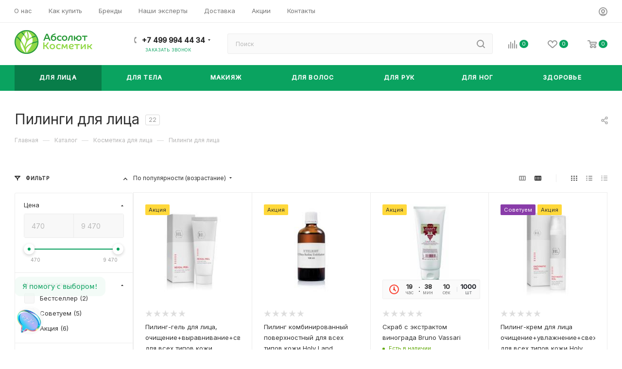

--- FILE ---
content_type: text/html; charset=UTF-8
request_url: https://growfy.ru/chatbot/93910ac8-8699-471c-8add-3246776022b1/frame
body_size: 99965
content:
<link rel="preload" as="style" href="/build/assets/external-chatbot-B_q66DHo.css" /><link rel="stylesheet" href="/build/assets/external-chatbot-B_q66DHo.css" data-navigate-track="reload" /><link rel="preload" as="style" href="/build/assets/external-chatbot-tw-4NIwb8ml.css" /><link rel="stylesheet" href="/build/assets/external-chatbot-tw-4NIwb8ml.css" data-navigate-track="reload" />

<div
    class="lqd-ext-chatbot"
    data-pos-x="left"
    data-pos-y="bottom"
    data-window-state="open"
    data-embedded="true"
    data-fetching="true"
    x-data="externalChatbot"
    :data-fetching="fetching ? 'true' : 'false'"
     style="--lqd-ext-chat-primary: #0aa360;" >
    <div
        class="lqd-ext-chatbot-window before:pointer-events-none before:absolute before:bottom-0 before:z-3 before:h-40 before:w-full before:bg-gradient-to-t before:from-[--lqd-ext-chat-window-bg] before:from-40% before:to-transparent before:to-85%">
        <div class="lqd-ext-chatbot-window-contents-wrap grid grow place-items-start overflow-hidden">
            <div
    class="lqd-ext-chatbot-window-welcome-screen relative col-start-1 col-end-1 row-start-1 row-end-1 h-full w-full overflow-hidden bg-cover"
    style="background-image: url(/themes/default/assets/img/external-chatbot/chat-default-bg.jpg); background-position: top center;"
    x-show="currentView === 'welcome'"
    x-transition:enter="transition"
    x-transition:enter-start="opacity-0 translate-x-1"
    x-transition:enter-end="opacity-100 translate-x-0"
    x-transition:leave="transition"
    x-transition:leave-start="opacity-100 translate-x-0"
    x-transition:leave-end="opacity-0 translate-x-0"
>
    <div class="absolute start-0 top-0 h-full w-full bg-gradient-to-t from-[--lqd-ext-chat-foot-bg] from-25% to-transparent to-80%"></div>

    <div class="relative flex h-full flex-col gap-8 overflow-y-auto px-6 pb-28 pt-6">
        <div class="lqd-ext-chatbot-window-welcome-banner">
    <div class="mb-28 flex items-center gap-2.5 text-white">
                                                <svg
                    class="lqd-ext-chatbot-window-head-logo"
                    width="25"
                    height="25"
                    viewBox="0 0 25 25"
                    fill="currentColor"
                    xmlns="http://www.w3.org/2000/svg"
                >
                    <path
                        d="M18.2404 21.8333L14.1279 17.6917L15.7612 16.0583L18.2404 18.5375L23.1987 13.5792L24.832 15.2417L18.2404 21.8333ZM0.332031 24.1667V3.16668C0.332031 2.52501 0.560503 1.9757 1.01745 1.51876C1.47439 1.06182 2.0237 0.833344 2.66536 0.833344H21.332C21.9737 0.833344 22.523 1.06182 22.9799 1.51876C23.4369 1.9757 23.6654 2.52501 23.6654 3.16668V11.3333H11.9987V19.5H4.9987L0.332031 24.1667Z"
                    />
                </svg>
                        <h4 class="lqd-ext-chatbot-window-head-title">
                Консультант
            </h4>
        
    </div>

    <p class="mb-4 text-[27px]/none font-bold -tracking-wide text-white">
        <span class="block opacity-70">Hi there 👋🏼</span>
        How can we help you?
    </p>

    <button
        class="lqd-ext-chatbot-window-welcome-button relative flex w-full items-center gap-3.5 rounded-full bg-white/25 p-4 text-start text-white shadow-2xl backdrop-blur-md transition-all before:pointer-events-none before:absolute before:-inset-px before:z-0 before:rounded-full before:border before:border-white before:opacity-35 before:[mask-image:linear-gradient(to_bottom,black,transparent)] hover:-translate-y-1 hover:bg-white hover:text-black hover:shadow-white/20 sm:px-[22px] sm:py-[18px]"
        @click.prevent="startNewConversation"
    >
        <img
            class="size-[38px] shrink-0 rounded-full object-cover object-center"
            
								src="/uploads/avatars/UBDFGuIJXZUwuxtBtN2PwuD5kLJXp8CQha8mZpht.png"
				alt="Консультант"
						
        >
        <span class="text-xs/5 font-medium">
            Ask me anything.
            <span class="block opacity-50">
                We usually reply in a few hours.
            </span>
        </span>

        <svg
            class="ms-auto"
            width="18"
            height="15"
            viewBox="0 0 18 15"
            fill="currentColor"
            xmlns="http://www.w3.org/2000/svg"
        >
            <path
                d="M16.7559 6.29427L16.7503 6.2918L1.73575 0.0642261C1.60947 0.0113681 1.47205 -0.00936218 1.33578 0.00388969C1.19952 0.0171416 1.06867 0.0639623 0.954934 0.140164C0.834768 0.218903 0.736063 0.326281 0.667699 0.452638C0.599335 0.578995 0.563457 0.720366 0.563294 0.864031V4.84688C0.56336 5.04328 0.631939 5.23351 0.75721 5.38477C0.882481 5.53603 1.0566 5.63885 1.24954 5.67552L9.43849 7.1897C9.47067 7.1958 9.49971 7.21294 9.5206 7.23816C9.54149 7.26338 9.55292 7.29511 9.55292 7.32786C9.55292 7.36061 9.54149 7.39234 9.5206 7.41756C9.49971 7.44278 9.47067 7.45992 9.43849 7.46602L1.2499 8.9802C1.057 9.01677 0.882896 9.11946 0.75757 9.27058C0.632243 9.42171 0.56354 9.6118 0.563294 9.80813V13.7917C0.5632 13.9289 0.597168 14.0639 0.662149 14.1848C0.727129 14.3056 0.82109 14.4084 0.935598 14.4839C1.07334 14.5754 1.23499 14.6243 1.40036 14.6245C1.51533 14.6244 1.62912 14.6014 1.73505 14.5567L16.7492 8.36462L16.7559 8.36145C16.958 8.2746 17.1302 8.1304 17.2512 7.94669C17.3722 7.76299 17.4367 7.54784 17.4367 7.32786C17.4367 7.10788 17.3722 6.89273 17.2512 6.70903C17.1302 6.52532 16.958 6.38112 16.7559 6.29427Z"
            />
        </svg>
    </button>
</div>

                    <div
                class="rounded-3xl border border-black/10 bg-white p-4 shadow-2xl"
                            >
                <div
        class="flex flex-col gap-6"
            >
        
                    <a
                class="flex items-center justify-center gap-3 px-4 pb-0.5 text-center text-xs text-[--lqd-ext-chat-primary] underline underline-offset-4"
                                href="#"
                @click.prevent="toggleView('contact-form')"
            >
                
				<svg width="15" height="17" viewBox="0 0 15 17" fill="currentColor" xmlns="http://www.w3.org/2000/svg" > <path d="M12.75 5C12.125 5 11.5938 4.78125 11.1562 4.34375C10.7188 3.90625 10.5 3.375 10.5 2.75C10.5 2.125 10.7188 1.59375 11.1562 1.15625C11.5938 0.71875 12.125 0.5 12.75 0.5C13.375 0.5 13.9062 0.71875 14.3438 1.15625C14.7812 1.59375 15 2.125 15 2.75C15 3.375 14.7812 3.90625 14.3438 4.34375C13.9062 4.78125 13.375 5 12.75 5ZM0 17V3.5C0 3.0875 0.146875 2.73438 0.440625 2.44063C0.734375 2.14688 1.0875 2 1.5 2H9.075C9.025 2.25 9 2.5 9 2.75C9 3 9.025 3.25 9.075 3.5C9.25 4.375 9.68125 5.09375 10.3687 5.65625C11.0562 6.21875 11.85 6.5 12.75 6.5C13.15 6.5 13.5438 6.4375 13.9313 6.3125C14.3188 6.1875 14.675 6 15 5.75V12.5C15 12.9125 14.8531 13.2656 14.5594 13.5594C14.2656 13.8531 13.9125 14 13.5 14H3L0 17Z" /> </svg>
				
                Leave a message
            </a>
            </div>
            </div>
        
        <div class="rounded-3xl border border-black/10 bg-white p-4 shadow-2xl">
            <div class="w-full">
    <div
        class="mb-4 flex flex-col items-center justify-center gap-4 text-center"
        x-show="!fetching && !conversations.length"
        x-cloak
    >
        <svg
            width="48"
            height="49"
            viewBox="0 0 48 49"
            fill="none"
            xmlns="http://www.w3.org/2000/svg"
        >
            <path
                d="M48.0008 20C48.0008 9.26 37.2308 0.5 24.0008 0.5C18.8108 0.5 13.9808 1.85 10.0508 4.19L40.2008 34.34C45.0008 30.8 48.0008 25.67 48.0008 20Z"
                fill="black"
                fill-opacity="0.2"
            />
            <path
                d="M2.562 0.938018C1.977 0.353018 1.026 0.353018 0.441 0.938018C-0.144 1.52302 -0.144 2.47402 0.441 3.05902L5.25 7.87102C1.971 11.192 0 15.419 0 20C0 25.91 3.36 31.52 9 35.21V44C9 45.062 10.029 45.833 11.16 45.35L22.92 39.47C23.28 39.5 23.64 39.5 24 39.5C27.873 39.5 31.515 38.72 34.749 37.37L45.441 48.062C46.026 48.647 46.977 48.647 47.562 48.062C48.147 47.477 48.147 46.526 47.562 45.941L2.562 0.938018Z"
                fill="black"
                fill-opacity="0.2"
            />
        </svg>

        <h4 class="lqd-ext-chatbot-window-conversations-list-no-conversations mb-0 text-sm font-semibold">
            No conversations yet.
        </h4>
    </div>

    
    <template  x-for="conversation in conversations.slice(0, 3)" >
        <div
            class="lqd-ext-chatbot-window-conversations-list-item group relative flex gap-4 border-b py-4 transition-colors hover:border-transparent"
            :data-id="conversation.id"
            :key="conversation.id"
        >
            <figure class="lqd-ext-chatbot-window-conversations-list-item-fig relative z-1 shrink-0 place-self-center">
                <img
                    class="size-8 shrink-0 rounded-full object-cover object-center"
                    
												src="/uploads/avatars/UBDFGuIJXZUwuxtBtN2PwuD5kLJXp8CQha8mZpht.png"
						alt="Консультант"
										
                    width="27"
                    height="27"
                >
            </figure>
            <div class="lqd-ext-chatbot-window-conversations-list-item-info relative z-1 text-2xs">
                <p
                    class="lqd-ext-chatbot-window-conversations-list-item-info-name m-0 text-black"
                    x-text="activeChatbot.title"
                ></p>
                <p
                    class="lqd-ext-chatbot-window-conversations-list-item-info-last-message m-0 line-clamp-1 w-full overflow-hidden text-ellipsis opacity-70"
                    x-text="conversation.last_message"
                ></p>
            </div>
            <div
                class="lqd-ext-chatbot-window-conversations-list-item-time relative z-1 ms-auto whitespace-nowrap text-[12px]"
                x-data="{ diff: Math.floor((new Date() - new Date(conversation.updated_at || conversation.created_at)) / 1000) }"
                x-text="
					diff < 60 ? 'только что' :
					diff < 3600 ? Math.floor(diff / 60) + 'м назад' :
					diff < 86400 ? Math.floor(diff / 3600) + 'ч назад' :
					Math.floor(diff / 86400) + 'д назад'
				"
            ></div>
            <a
                class="absolute -inset-x-2 -bottom-px top-0 z-1 scale-95 rounded-xl transition-all hover:bg-black/5 group-hover:scale-100"
                href="#"
                @click.prevent="openConversation(conversation.id)"
            ></a>
        </div>
    </template>

            <a
            class="flex items-center justify-center gap-3 px-4 pb-0.5 pt-4 text-center text-xs text-[--lqd-ext-chat-primary] underline underline-offset-4"
            href="#"
            @click.prevent="startNewConversation"
        >
            
		<svg width="15" height="17" viewBox="0 0 15 17" fill="currentColor" xmlns="http://www.w3.org/2000/svg" > <path d="M12.75 5C12.125 5 11.5938 4.78125 11.1562 4.34375C10.7188 3.90625 10.5 3.375 10.5 2.75C10.5 2.125 10.7188 1.59375 11.1562 1.15625C11.5938 0.71875 12.125 0.5 12.75 0.5C13.375 0.5 13.9062 0.71875 14.3438 1.15625C14.7812 1.59375 15 2.125 15 2.75C15 3.375 14.7812 3.90625 14.3438 4.34375C13.9062 4.78125 13.375 5 12.75 5ZM0 17V3.5C0 3.0875 0.146875 2.73438 0.440625 2.44063C0.734375 2.14688 1.0875 2 1.5 2H9.075C9.025 2.25 9 2.5 9 2.75C9 3 9.025 3.25 9.075 3.5C9.25 4.375 9.68125 5.09375 10.3687 5.65625C11.0562 6.21875 11.85 6.5 12.75 6.5C13.15 6.5 13.5438 6.4375 13.9313 6.3125C14.3188 6.1875 14.675 6 15 5.75V12.5C15 12.9125 14.8531 13.2656 14.5594 13.5594C14.2656 13.8531 13.9125 14 13.5 14H3L0 17Z" /> </svg>
		
            Start a new chat
        </a>
    </div>
        </div>

            </div>
</div>
            <div
    class="lqd-ext-chatbot-window-routes-view col-start-1 col-end-1 row-start-1 row-end-1 h-full w-full overflow-y-auto pb-24"
    x-ref="routesView"
    x-cloak
    x-show="currentView !== 'welcome'"
    x-transition:enter="transition"
    x-transition:enter-start="opacity-0 translate-x-1"
    x-transition:enter-end="opacity-100 translate-x-0"
    x-transition:leave="transition"
    x-transition:leave-start="opacity-100 translate-x-0"
    x-transition:leave-end="opacity-0 translate-x-0"
>
    <div
    class="lqd-ext-chatbot-header sticky top-0 z-2 bg-cover bg-center p-2"
    
		style="
					background-color: #0aa360;
			"
		
>
    <div dir="reverse" class="lqd-progressive-blur-container overflow-hidden absolute top-0 left-0 right-0 bottom-0 pointer-events-none [--base-val:1]">
            <div class="lqd-progressive-blur-filter absolute bottom-0 left-0 right-0 top-0"></div>
            <div class="lqd-progressive-blur-filter absolute bottom-0 left-0 right-0 top-0"></div>
            <div class="lqd-progressive-blur-filter absolute bottom-0 left-0 right-0 top-0"></div>
            <div class="lqd-progressive-blur-filter absolute bottom-0 left-0 right-0 top-0"></div>
            <div class="lqd-progressive-blur-filter absolute bottom-0 left-0 right-0 top-0"></div>
            <div class="lqd-progressive-blur-filter absolute bottom-0 left-0 right-0 top-0"></div>
            <div class="lqd-progressive-blur-filter absolute bottom-0 left-0 right-0 top-0"></div>
        <div class="lqd-progressive-blur-gradient absolute bottom-0 left-0 right-0 top-0"></div>
</div>

    <div
        class="relative z-1 grid min-h-14 w-full grid-cols-1 place-items-center rounded-full shadow-2xl backdrop-blur-md transition-all"
        :class='{ "bg-red-500/80 text-white": widgetStatus.type === "error", "bg-green-500/80 text-white": widgetStatus.type === "success" }'
    >
        <div
            class="col-start-1 col-end-1 row-start-1 row-end-1 flex w-full justify-between gap-2 p-2"
            x-show="!widgetStatus.type"
            x-transition
        >
            <button
                class="inline-grid size-10 place-items-center rounded-full transition active:scale-[0.85]"
                type="button"
                title="Back"
                @click.prevent="toggleView('<')"
            >
                <svg class="size-5" xmlns="http://www.w3.org/2000/svg" width="24" height="24" viewBox="0 0 24 24" stroke-width="2" stroke="currentColor" fill="none" stroke-linecap="round" stroke-linejoin="round">
  <path d="M15 6l-6 6l6 6" />
</svg>            </button>

            <div class="grid place-items-center text-xs font-semibold">
                <div
                    class="col-start-1 col-end-1 row-start-1 row-end-1 flex items-center gap-2"
                    x-show="currentView === 'conversation-messages'"
                    x-transition
                >
                    <figure>
                        <img
                            class="size-[38px] object-cover object-center"
                            
															src="/uploads/avatars/UBDFGuIJXZUwuxtBtN2PwuD5kLJXp8CQha8mZpht.png"
								alt="Консультант"
														
                            width="38"
                            height="38"
                        />
                    </figure>
                    <span >
                                                    Консультант
                                            </span>
                </div>
                <p
                    class="col-start-1 col-end-1 row-start-1 row-end-1 m-0"
                    x-show="currentView !== 'conversation-messages'"
                    x-transition
                    x-text="getViewLabel"
                ></p>
            </div>

            <div class="min-w-10">













































            </div>
        </div>

        <div
            class="col-start-1 col-end-1 row-start-1 row-end-1 flex w-full justify-between gap-2 px-4 py-2 text-2xs leading-[1.25em]"
            x-show="widgetStatus.type"
            x-transition
        >
            <p
                class="m-0 w-full text-center"
                x-text="widgetStatus.message"
            ></p>
        </div>
    </div>
</div>

    <div class="grid grid-cols-1 place-items-start">
        <template x-if="currentView === 'conversation-messages'">
    <div
        class="[_>div:first-of-type]:!mt-0 col-start-1 col-end-1 row-start-1 row-end-1 w-full space-y-7 px-5 [&.active]:motion-translate-x-in-[5px] [&.active]:motion-opacity-in-[0%] [&.active]:motion-duration-200"
        :class="{ 'active': currentView === 'conversation-messages' }"
    >
        <template x-for="(message, index) in messages">
    <div>
        <template x-if="message.role === 'collect-email'">
            <div class="mb-7 flex items-center gap-3 text-3xs">
                <span class="h-px grow bg-current opacity-5"></span>
                Let’s keep you notified.
                <span class="h-px grow bg-current opacity-5"></span>
            </div>
        </template>

        <template x-if="message.role !== 'connecting-to-agent'">
            <div
                class="lqd-ext-chatbot-window-conversation-message"
                :data-type="message.role"
                :data-id="message.id"
            >
                <figure
                    class="lqd-ext-chatbot-window-conversation-message-avatar"
                    x-show="message.role !== 'user'"
                >
                    <img
                        
											src="/uploads/avatars/UBDFGuIJXZUwuxtBtN2PwuD5kLJXp8CQha8mZpht.png"
						alt="Консультант"
													style="width: 54px"
																
                        width="27"
                        height="27"
                    />
                </figure>

                <div class="lqd-ext-chatbot-window-conversation-message-content-wrap">
                    <div class="lqd-ext-chatbot-window-conversation-message-content text-xs/5">
                        <pre
                            class="peer"
                            :class="{ 'prose prose-neutral prose-sm': message.role === 'assistant' }"
                            x-ref="conversationMessage"
                            :data-index="index"
                            x-html="addMessage(message.message, $el)"
                        ></pre>

                        <template x-if="message.media_url && message.media_name">
                            <a
                                class="mt-2 block font-medium text-current underline underline-offset-2 peer-empty:mt-0"
                                :href="message.media_url"
                                target="_blank"
                                rel="noopener noreferrer"
                                x-text="message.media_name"
                            ></a>
                        </template>

                        <template x-if="message.role === 'loader'">
                            <span class="inline-flex items-center gap-2">
                                <span class="text-[11px] leading-none opacity-80">Печатаю</span>
                                <span class="lqd-ext-chatbot-window-conversation-message-loader inline-flex items-center gap-1" aria-label="typing">
                                    <span class="inline-block size-1 rounded-full bg-current"></span>
                                    <span class="inline-block size-1 rounded-full bg-current"></span>
                                    <span class="inline-block size-1 rounded-full bg-current"></span>
                                </span>
                            </span>
                        </template>

                        <template x-if="message.role === 'collect-email'">
                            <div>
                                <p class="mb-3.5 text-balance">
                                    In case we lose contact, may I have your email address so we can follow up?
                                </p>
                                <form
                                    class="relative mb-0 w-full"
                                    @submit.prevent="collectEmail"
                                >
                                    <input
                                        class="h-[50px] w-full rounded-lg bg-white px-4 shadow-[0_4px_44px_hsl(0_0%_0%/5%)]"
                                        placeholder="Email address"
                                        type="email"
                                        name="email"
                                        :disabled="collectingEmail"
                                    >
                                    <button
                                        class="absolute end-2 top-1/2 inline-grid size-8 -translate-y-1/2 place-items-center text-black"
                                        type="submit"
                                        :class="{ 'pointer-events-none': collectingEmail }"
                                    >
                                        <svg
                                            class="col-start-1 col-end-1 row-start-1 row-end-1"
                                            width="14"
                                            height="12"
                                            viewBox="0 0 14 12"
                                            fill="currentColor"
                                            xmlns="http://www.w3.org/2000/svg"
                                            x-show="!collectingEmail"
                                        >
                                            <path
                                                d="M13.0318 5.20841L13.0274 5.20649L1.34941 0.36282C1.25119 0.321708 1.14431 0.305585 1.03833 0.315892C0.932345 0.326199 0.830572 0.362615 0.74211 0.421882C0.648647 0.483124 0.571876 0.56664 0.518704 0.664918C0.465532 0.763196 0.437627 0.87315 0.4375 0.98489V4.08266C0.437552 4.23542 0.490891 4.38337 0.588324 4.50102C0.685757 4.61867 0.821179 4.69864 0.97125 4.72716L7.34043 5.90485C7.36546 5.9096 7.38804 5.92293 7.40429 5.94255C7.42054 5.96216 7.42943 5.98684 7.42943 6.01231C7.42943 6.03779 7.42054 6.06246 7.40429 6.08208C7.38804 6.1017 7.36546 6.11503 7.34043 6.11977L0.971524 7.29747C0.821495 7.32591 0.68608 7.40578 0.588604 7.52332C0.491127 7.64086 0.437691 7.78871 0.4375 7.94141V11.0397C0.437428 11.1464 0.463847 11.2515 0.514387 11.3455C0.564928 11.4394 0.638008 11.5194 0.72707 11.5781C0.834203 11.6493 0.959931 11.6874 1.08855 11.6875C1.17797 11.6874 1.26648 11.6695 1.34887 11.6347L13.0266 6.81868L13.0318 6.81622C13.1889 6.74866 13.3229 6.63651 13.417 6.49363C13.5111 6.35074 13.5613 6.1834 13.5613 6.01231C13.5613 5.84122 13.5111 5.67388 13.417 5.531C13.3229 5.38812 13.1889 5.27596 13.0318 5.20841Z"
                                            />
                                        </svg>
                                        <svg x-cloak="1" x-show="collectingEmail" class="col-start-1 col-end-1 row-start-1 row-end-1 size-4 animate-spin" xmlns="http://www.w3.org/2000/svg" width="24" height="24" viewBox="0 0 24 24" stroke-width="2" stroke="currentColor" fill="none" stroke-linecap="round" stroke-linejoin="round">
  <path d="M12 3a9 9 0 1 0 9 9" />
</svg>                                    </button>
                                </form>
                            </div>
                        </template>

                                            </div>
                                            <div
                            class="lqd-ext-chatbot-window-conversation-message-time"
                            x-show="message.role !== 'collect-email'"
                            x-text="getTimeLabel(message.created_at ?? new Date())"
                        ></div>
                                                        </div>
            </div>
        </template>

            </div>
</template>
    </div>
</template>
        <template x-if="currentView === 'conversations-list'">
    <div
        class="col-start-1 col-end-1 row-start-1 row-end-1 w-full space-y-7 p-5 [&.active]:motion-translate-x-in-[5px] [&.active]:motion-opacity-in-[0%] [&.active]:motion-duration-200"
        :class="{ 'active': currentView === 'conversations-list' }"
    >
        <div class="w-full">
    <div
        class="mb-4 flex flex-col items-center justify-center gap-4 text-center"
        x-show="!fetching && !conversations.length"
        x-cloak
    >
        <svg
            width="48"
            height="49"
            viewBox="0 0 48 49"
            fill="none"
            xmlns="http://www.w3.org/2000/svg"
        >
            <path
                d="M48.0008 20C48.0008 9.26 37.2308 0.5 24.0008 0.5C18.8108 0.5 13.9808 1.85 10.0508 4.19L40.2008 34.34C45.0008 30.8 48.0008 25.67 48.0008 20Z"
                fill="black"
                fill-opacity="0.2"
            />
            <path
                d="M2.562 0.938018C1.977 0.353018 1.026 0.353018 0.441 0.938018C-0.144 1.52302 -0.144 2.47402 0.441 3.05902L5.25 7.87102C1.971 11.192 0 15.419 0 20C0 25.91 3.36 31.52 9 35.21V44C9 45.062 10.029 45.833 11.16 45.35L22.92 39.47C23.28 39.5 23.64 39.5 24 39.5C27.873 39.5 31.515 38.72 34.749 37.37L45.441 48.062C46.026 48.647 46.977 48.647 47.562 48.062C48.147 47.477 48.147 46.526 47.562 45.941L2.562 0.938018Z"
                fill="black"
                fill-opacity="0.2"
            />
        </svg>

        <h4 class="lqd-ext-chatbot-window-conversations-list-no-conversations mb-0 text-sm font-semibold">
            No conversations yet.
        </h4>
    </div>

            <a
            class="flex items-center justify-center gap-3 px-4 pb-4 text-center text-xs text-[--lqd-ext-chat-primary] underline underline-offset-4"
            href="#"
            @click.prevent="startNewConversation"
        >
            
		<svg width="15" height="17" viewBox="0 0 15 17" fill="currentColor" xmlns="http://www.w3.org/2000/svg" > <path d="M12.75 5C12.125 5 11.5938 4.78125 11.1562 4.34375C10.7188 3.90625 10.5 3.375 10.5 2.75C10.5 2.125 10.7188 1.59375 11.1562 1.15625C11.5938 0.71875 12.125 0.5 12.75 0.5C13.375 0.5 13.9062 0.71875 14.3438 1.15625C14.7812 1.59375 15 2.125 15 2.75C15 3.375 14.7812 3.90625 14.3438 4.34375C13.9062 4.78125 13.375 5 12.75 5ZM0 17V3.5C0 3.0875 0.146875 2.73438 0.440625 2.44063C0.734375 2.14688 1.0875 2 1.5 2H9.075C9.025 2.25 9 2.5 9 2.75C9 3 9.025 3.25 9.075 3.5C9.25 4.375 9.68125 5.09375 10.3687 5.65625C11.0562 6.21875 11.85 6.5 12.75 6.5C13.15 6.5 13.5438 6.4375 13.9313 6.3125C14.3188 6.1875 14.675 6 15 5.75V12.5C15 12.9125 14.8531 13.2656 14.5594 13.5594C14.2656 13.8531 13.9125 14 13.5 14H3L0 17Z" /> </svg>
		
            Send new message
        </a>
    
    <template  x-for="conversation in conversations">
        <div
            class="lqd-ext-chatbot-window-conversations-list-item group relative flex gap-4 border-b py-4 transition-colors hover:border-transparent"
            :data-id="conversation.id"
            :key="conversation.id"
        >
            <figure class="lqd-ext-chatbot-window-conversations-list-item-fig relative z-1 shrink-0 place-self-center">
                <img
                    class="size-8 shrink-0 rounded-full object-cover object-center"
                    
												src="/uploads/avatars/UBDFGuIJXZUwuxtBtN2PwuD5kLJXp8CQha8mZpht.png"
						alt="Консультант"
										
                    width="27"
                    height="27"
                >
            </figure>
            <div class="lqd-ext-chatbot-window-conversations-list-item-info relative z-1 text-2xs">
                <p
                    class="lqd-ext-chatbot-window-conversations-list-item-info-name m-0 text-black"
                    x-text="activeChatbot.title"
                ></p>
                <p
                    class="lqd-ext-chatbot-window-conversations-list-item-info-last-message m-0 line-clamp-1 w-full overflow-hidden text-ellipsis opacity-70"
                    x-text="conversation.last_message"
                ></p>
            </div>
            <div
                class="lqd-ext-chatbot-window-conversations-list-item-time relative z-1 ms-auto whitespace-nowrap text-[12px]"
                x-data="{ diff: Math.floor((new Date() - new Date(conversation.updated_at || conversation.created_at)) / 1000) }"
                x-text="
					diff < 60 ? 'только что' :
					diff < 3600 ? Math.floor(diff / 60) + 'м назад' :
					diff < 86400 ? Math.floor(diff / 3600) + 'ч назад' :
					Math.floor(diff / 86400) + 'д назад'
				"
            ></div>
            <a
                class="absolute -inset-x-2 -bottom-px top-0 z-1 scale-95 rounded-xl transition-all hover:bg-black/5 group-hover:scale-100"
                href="#"
                @click.prevent="openConversation(conversation.id)"
            ></a>
        </div>
    </template>

    </div>
    </div>
</template>
        <template x-if="currentView === 'articles-list'">
    <div
        class="[_>div:first-of-type]:!mt-0 col-start-1 col-end-1 row-start-1 row-end-1 w-full p-5 [&.active]:motion-translate-x-in-[5px] [&.active]:motion-opacity-in-[0%] [&.active]:motion-duration-200"
        :class="{ 'active': currentView === 'articles-list' }"
    >
        <a
        class="flex items-center justify-center gap-3 px-4 pb-6 text-center text-xs text-[--lqd-ext-chat-primary] underline underline-offset-4"
        href="#"
        @click.prevent="toggleView('contact-form')"
    >
        
		<svg width="15" height="17" viewBox="0 0 15 17" fill="currentColor" xmlns="http://www.w3.org/2000/svg" > <path d="M12.75 5C12.125 5 11.5938 4.78125 11.1562 4.34375C10.7188 3.90625 10.5 3.375 10.5 2.75C10.5 2.125 10.7188 1.59375 11.1562 1.15625C11.5938 0.71875 12.125 0.5 12.75 0.5C13.375 0.5 13.9062 0.71875 14.3438 1.15625C14.7812 1.59375 15 2.125 15 2.75C15 3.375 14.7812 3.90625 14.3438 4.34375C13.9062 4.78125 13.375 5 12.75 5ZM0 17V3.5C0 3.0875 0.146875 2.73438 0.440625 2.44063C0.734375 2.14688 1.0875 2 1.5 2H9.075C9.025 2.25 9 2.5 9 2.75C9 3 9.025 3.25 9.075 3.5C9.25 4.375 9.68125 5.09375 10.3687 5.65625C11.0562 6.21875 11.85 6.5 12.75 6.5C13.15 6.5 13.5438 6.4375 13.9313 6.3125C14.3188 6.1875 14.675 6 15 5.75V12.5C15 12.9125 14.8531 13.2656 14.5594 13.5594C14.2656 13.8531 13.9125 14 13.5 14H3L0 17Z" /> </svg>
		
        Need help? Leave a message
    </a>

<form
    class="relative mb-1 w-full"
    action="#"
    x-show="articles?.length"
    @submit.prevent="onArticlesSearch($event.target.elements.s.value)"
>
    <input
        class="h-10 w-full rounded-lg bg-black/5 px-4 text-base"
        type="text"
        name="s"
        placeholder="Search for articles"
        @input.throttle.100ms="onArticlesSearch($event.target.value)"
    >
    <div class="absolute end-2 top-1/2 inline-grid size-8 -translate-y-1/2 place-items-center">
        
		<svg class="col-start-1 col-end-1 row-start-1 row-end-1" x-show="!searchingArticles" width="14" height="13" viewBox="0 0 14 13" fill="currentColor" xmlns="http://www.w3.org/2000/svg" > <path fill-rule="evenodd" clip-rule="evenodd" d="M6.14547 1.34164C4.04008 1.34164 2.33331 3.0484 2.33331 5.1538C2.33331 7.25922 4.04008 8.96597 6.14547 8.96597C8.25089 8.96597 9.95764 7.25922 9.95764 5.1538C9.95764 3.0484 8.25089 1.34164 6.14547 1.34164ZM0.983307 5.1538C0.983307 2.30282 3.2945 -0.00836182 6.14547 -0.00836182C8.99647 -0.00836182 11.3076 2.30282 11.3076 5.1538C11.3076 8.0048 8.99647 10.316 6.14547 10.316C3.2945 10.316 0.983307 8.0048 0.983307 5.1538ZM10.5143 9.52264C10.778 9.25906 11.2053 9.25906 11.469 9.52264L13.8023 11.856C14.0659 12.1196 14.0659 12.547 13.8023 12.8106C13.5386 13.0742 13.1113 13.0742 12.8476 12.8106L10.5143 10.4773C10.2507 10.2136 10.2507 9.78631 10.5143 9.52264Z" /> </svg>
		
        <svg x-cloak="1" x-show="searchingArticles" class="col-start-1 col-end-1 row-start-1 row-end-1 animate-spin" xmlns="http://www.w3.org/2000/svg" width="24" height="24" viewBox="0 0 24 24" stroke-width="2" stroke="currentColor" fill="none" stroke-linecap="round" stroke-linejoin="round">
  <path d="M12 3a9 9 0 1 0 9 9" />
</svg>    </div>
</form>

<template  x-for="article in articles">
    <div class="lqd-ext-chatbot-window-articles-list-item group relative py-4">
        <h4
            class="lqd-ext-chatbot-window-articles-list-item-info-name m-0 mb-2 text-2xs font-semibold text-black"
            x-text="article.title"
        ></h4>
        <p
            class="lqd-ext-chatbot-window-articles-list-item-info-last-message m-0 line-clamp-2 w-full overflow-hidden text-ellipsis text-2xs opacity-70"
            x-text="article.excerpt"
        ></p>

        <a
            class="absolute -inset-x-2 -bottom-px top-0 z-1 scale-95 rounded-xl transition-all hover:bg-black/5 group-hover:scale-100"
            href="#"
            @click.prevent="showArticle(article.id)"
        ></a>
    </div>
</template>

<h4
    class="lqd-ext-chatbot-window-articles-list-no-articles mb-0 py-4 text-sm font-semibold"
    x-show="!articles.length"
    x-cloak
>
    No articles yet.
</h4>
    </div>
</template>
        <template x-if="currentView === 'article-show'">
    <div
        class="[_>div:first-of-type]:!mt-0 col-start-1 col-end-1 row-start-1 row-end-1 w-full p-5 [&.active]:motion-translate-x-in-[5px] [&.active]:motion-opacity-in-[0%] [&.active]:motion-duration-200"
        :class="{ 'active': currentView === 'articles-list' }"
    >
        <div class="prose prose-sm py-5">
    <h1
        class="mt-0 text-2xl"
        x-html="showingArticle.title"
    ></h1>
    <div
        class="[&_:is(video,iframe)]:aspect-video [&_:is(video,iframe,img)]:h-auto [&_:is(video,iframe,img)]:rounded-md [&_:is(video,iframe,img)]:bg-foreground/5 [&_:is(video,iframe,img,audio)]:max-w-full [&_audio]:w-full"
        x-html="getFormattedString(showingArticle.content)"
    ></div>
</div>
    </div>
</template>
        <template x-if="currentView === 'contact-form'">
    <div
        class="col-start-1 col-end-1 row-start-1 row-end-1 w-full p-5 [&.active]:motion-translate-x-in-[5px] [&.active]:motion-opacity-in-[0%] [&.active]:motion-duration-200"
        :class="{ 'active': currentView === 'contact-form' }"
    >
        <div>
    <div class="mb-7 flex items-center gap-3 text-3xs">
        <span class="h-px grow bg-current opacity-5"></span>
        Enter your email and message — we’ll reply soon.
        <span class="h-px grow bg-current opacity-5"></span>
    </div>

    <form
        class="space-y-6"
        @submit.prevent="onContactFormSubmit"
    >
        <label
            class="block w-full text-xs font-normal text-current"
            for="lqd-contact-form-email"
        >
            <p class="mb-2">
                Email Address
            </p>
            <input
                class="h-11 w-full rounded-full bg-black/5 px-4 py-1 text-xs text-current"
                id="email"
                type="email"
                name="email"
                placeholder="youremail@example.com"
            >
        </label>
        <label
            class="block w-full text-xs font-normal text-current"
            for="lqd-contact-form-message"
        >
            <p class="mb-2">
                Your message
            </p>
            <textarea
                class="w-full rounded-2xl bg-black/5 p-4 text-xs text-current"
                id="message"
                rows="6"
                placeholder="Your message"
                name="message"
            ></textarea>
        </label>

        <button
            class="flex w-full items-center justify-center gap-3 px-4 text-center text-xs text-[--lqd-ext-chat-primary] underline underline-offset-4"
            type="submit"
        >
            
			<svg width="15" height="17" viewBox="0 0 15 17" fill="currentColor" xmlns="http://www.w3.org/2000/svg" > <path d="M12.75 5C12.125 5 11.5938 4.78125 11.1562 4.34375C10.7188 3.90625 10.5 3.375 10.5 2.75C10.5 2.125 10.7188 1.59375 11.1562 1.15625C11.5938 0.71875 12.125 0.5 12.75 0.5C13.375 0.5 13.9062 0.71875 14.3438 1.15625C14.7812 1.59375 15 2.125 15 2.75C15 3.375 14.7812 3.90625 14.3438 4.34375C13.9062 4.78125 13.375 5 12.75 5ZM0 17V3.5C0 3.0875 0.146875 2.73438 0.440625 2.44063C0.734375 2.14688 1.0875 2 1.5 2H9.075C9.025 2.25 9 2.5 9 2.75C9 3 9.025 3.25 9.075 3.5C9.25 4.375 9.68125 5.09375 10.3687 5.65625C11.0562 6.21875 11.85 6.5 12.75 6.5C13.15 6.5 13.5438 6.4375 13.9313 6.3125C14.3188 6.1875 14.675 6 15 5.75V12.5C15 12.9125 14.8531 13.2656 14.5594 13.5594C14.2656 13.8531 13.9125 14 13.5 14H3L0 17Z" /> </svg>
			
            Send email
        </button>
    </form>
</div>
    </div>
</template>
        <template x-if="currentView === 'thanks'">
    <div
        class="col-start-1 col-end-1 row-start-1 row-end-1 h-full w-full p-5 [&.active]:motion-translate-x-in-[5px] [&.active]:motion-opacity-in-[0%] [&.active]:motion-duration-200"
        :class="{ 'active': currentView === 'thanks' }"
    >
        <div class="grid h-full w-full grid-cols-1 place-items-center text-center">
    <div class="mx-auto w-72 text-balance">
        <svg
            class="mx-auto mb-4"
            width="40"
            height="40"
            viewBox="0 0 40 40"
            fill="currentColor"
            xmlns="http://www.w3.org/2000/svg"
        >
            <path
                d="M16.7668 28.0576L30.3605 14.4639L29.4287 13.5321L16.7668 26.2488L10.4085 19.8904L9.53146 20.8222L16.7668 28.0576ZM20.0101 39.075C17.3729 39.075 14.9021 38.5746 12.5977 37.5737C10.2934 36.5728 8.27313 35.2052 6.53701 33.4709C4.80053 31.7367 3.43129 29.719 2.42931 27.4179C1.42696 25.1165 0.925781 22.647 0.925781 20.0094C0.925781 17.3721 1.42623 14.8922 2.42712 12.5696C3.428 10.247 4.79559 8.22672 6.52988 6.50887C8.26417 4.79066 10.2818 3.43056 12.5829 2.42857C14.8843 1.42622 17.3538 0.925049 19.9915 0.925049C22.6287 0.925049 25.1086 1.42549 27.4313 2.42638C29.7539 3.42727 31.7741 4.78573 33.492 6.50174C35.2102 8.21776 36.5703 10.2354 37.5723 12.5548C38.5746 14.8745 39.0758 17.3531 39.0758 19.9907C39.0758 22.628 38.5753 25.0988 37.5744 27.4031C36.5736 29.7075 35.2151 31.7277 33.4991 33.4638C31.7831 35.2003 29.7654 36.5695 27.4461 37.5715C25.1264 38.5739 22.6477 39.075 20.0101 39.075ZM20.0008 37.8692C24.9705 37.8692 29.1911 36.1334 32.6626 32.6619C36.1341 29.1904 37.8699 24.9698 37.8699 20C37.8699 15.0303 36.1341 10.8097 32.6626 7.33819C29.1911 3.86669 24.9705 2.13094 20.0008 2.13094C15.031 2.13094 10.8104 3.86669 7.33893 7.33819C3.86742 10.8097 2.13167 15.0303 2.13167 20C2.13167 24.9698 3.86742 29.1904 7.33893 32.6619C10.8104 36.1334 15.031 37.8692 20.0008 37.8692Z"
            />
        </svg>
        <h5 class="mb-4 text-sm/5 font-semibold -tracking-wide">
            Your message has been sent! We’ll be in touch with you.
        </h5>
        <p class="mb-4 text-xs/5">
            A confirmation email with all the details has been sent to your inbox.
        </p>

        <a
            class="flex items-center justify-center gap-3 px-4 text-center text-xs text-[--lqd-ext-chat-primary] underline underline-offset-4"
            href="#"
            @click.prevent="toggleView('contact-form')"
        >
            
			<svg width="15" height="17" viewBox="0 0 15 17" fill="currentColor" xmlns="http://www.w3.org/2000/svg" > <path d="M12.75 5C12.125 5 11.5938 4.78125 11.1562 4.34375C10.7188 3.90625 10.5 3.375 10.5 2.75C10.5 2.125 10.7188 1.59375 11.1562 1.15625C11.5938 0.71875 12.125 0.5 12.75 0.5C13.375 0.5 13.9062 0.71875 14.3438 1.15625C14.7812 1.59375 15 2.125 15 2.75C15 3.375 14.7812 3.90625 14.3438 4.34375C13.9062 4.78125 13.375 5 12.75 5ZM0 17V3.5C0 3.0875 0.146875 2.73438 0.440625 2.44063C0.734375 2.14688 1.0875 2 1.5 2H9.075C9.025 2.25 9 2.5 9 2.75C9 3 9.025 3.25 9.075 3.5C9.25 4.375 9.68125 5.09375 10.3687 5.65625C11.0562 6.21875 11.85 6.5 12.75 6.5C13.15 6.5 13.5438 6.4375 13.9313 6.3125C14.3188 6.1875 14.675 6 15 5.75V12.5C15 12.9125 14.8531 13.2656 14.5594 13.5594C14.2656 13.8531 13.9125 14 13.5 14H3L0 17Z" /> </svg>
			
            Send new email
        </a>
    </div>
</div>
    </div>
</template>
    </div>
</div>
            <div class="lqd-ext-chatbot-window-loader absolute start-0 top-0 z-1 grid h-full w-full place-items-center bg-[--lqd-ext-chat-window-bg] transition-all">
    <svg
        xmlns="http://www.w3.org/2000/svg"
        viewBox="0 0 24 24"
        fill="none"
        stroke="currentColor"
        stroke-linecap="round"
        stroke-linejoin="round"
        width="24"
        height="24"
        stroke-width="1.5"
    >
        <path d="M12 3a9 9 0 1 0 9 9"></path>
    </svg>
</div>
        </div>

        <div
    class="lqd-ext-chatbot-floating-bar absolute inset-x-[18px] bottom-14 z-10 grid rounded-full border px-3 py-1 shadow-2xl backdrop-blur-md transition-all before:pointer-events-none before:absolute before:-inset-px before:rounded-[inherit] before:border before:border-black/5 before:opacity-0 before:transition-opacity before:[mask-image:linear-gradient(to_bottom,black,transparent)] sm:px-4"
    :class="{ 'h-[74px] border-black/10': currentView !== 'conversation-messages', 'h-16 border-transparent before:opacity-100': currentView === 'conversation-messages' }"
>
    <div
        class="col-start-1 col-end-1 row-start-1 row-end-1 flex w-full gap-2 justify-around"
                x-show="currentView !== 'conversation-messages'"
        x-transition
    >
        <button
            class="group flex flex-col items-center justify-center gap-2 px-3 py-1 text-center text-[12px]/none font-medium transition-all sm:px-4 [&.active]:underline [&.active]:underline-offset-2"
            :class="{ 'active': currentView === 'welcome' }"
            type="button"
            @click.prevent="toggleView('welcome')"
        >
            <svg
                class="transition-transform group-hover:-translate-y-0.5"
                width="18"
                height="19"
                viewBox="0 0 18 19"
                fill="none"
                xmlns="http://www.w3.org/2000/svg"
                stroke="currentColor"
                stroke-width="2"
                stroke-linecap="round"
                stroke-linejoin="round"
            >
                <path
                    d="M12.97 11.9998C10.76 13.3328 7.17797 13.3328 4.97 11.9998M15.97 5.70977L10.637 1.56177C10.169 1.19768 9.59297 1 8.99997 1C8.40707 1 7.83097 1.19768 7.36297 1.56177L2.029 5.70977C1.70844 5.95906 1.44909 6.2783 1.27075 6.64312C1.09242 7.00796 0.99981 7.40866 1 7.81476V15.0148C1 15.5452 1.21071 16.054 1.58579 16.429C1.96086 16.8041 2.46957 17.0148 3 17.0148H15C15.5305 17.0148 16.0392 16.8041 16.4142 16.429C16.7893 16.054 17 15.5452 17 15.0148V7.81476C17 6.99177 16.62 6.21477 15.97 5.70977Z"
                />
            </svg>
            Home
        </button>

        <button
            class="group flex flex-col items-center justify-center gap-2 px-3 py-1 text-center text-[12px]/none font-medium transition-all sm:px-4 [&.active]:underline [&.active]:underline-offset-2"
            :class="{ 'active': currentView === 'conversations-list' }"
            type="button"
            @click.prevent="toggleView('conversations-list')"
        >
            <svg
                class="transition-transform group-hover:-translate-y-0.5"
                width="20"
                height="18"
                viewBox="0 0 20 18"
                fill="none"
                xmlns="http://www.w3.org/2000/svg"
                stroke="currentColor"
                stroke-width="1.5"
                stroke-linecap="round"
                stroke-linejoin="round"
            >
                <path d="M13 7L9 11L15 17L19 1L1 8L5 10L7 16L10 12" />
            </svg>
            Chat
        </button>

            </div>

    <div
        class="col-start-1 col-end-1 row-start-1 row-end-1 flex"
        x-cloak
        x-show="currentView === 'conversation-messages'"
        x-transition
    >
        <form
    class="lqd-ext-chatbot-window-form relative min-h-full w-full"
    @submit.prevent="onSendMessage"
>
    <textarea
        class="min-h-full w-full resize-none border-none bg-transparent pe-14 ps-2 pt-4 text-base font-normal focus:shadow-none focus:outline-none"
        id="message"
        name="message"
        cols="30"
        rows="1"
        placeholder="Message..."
        @keydown.enter.prevent="onMessageFieldHitEnter"
        @input="onMessageFieldInput"
        x-ref="message"
    ></textarea>

    <div class="pointer-events-none absolute end-2 top-[18px] flex gap-3">
                    <template x-if=" activeConversationData?.connect_agent_at ">
                <div
                    class="pointer-events-auto relative inline-grid size-[18px] cursor-pointer place-items-center overflow-hidden p-0"
                                    >
                                            <input
                            class="absolute start-0 top-0 z-10 h-full w-full cursor-pointer appearance-none border-none p-0 opacity-0 file:size-full file:cursor-pointer"
                            type="file"
                            @change.prevent="onFileSelect"
                            x-ref="mediaInput"
                            x-show="!uploading"
                        >
                                        <svg x-show="!uploading" class="size-full" xmlns="http://www.w3.org/2000/svg" width="24" height="24" viewBox="0 0 24 24" stroke-width="2" stroke="currentColor" fill="none" stroke-linecap="round" stroke-linejoin="round">
  <path d="M15 7l-6.5 6.5a1.5 1.5 0 0 0 3 3l6.5 -6.5a3 3 0 0 0 -6 -6l-6.5 6.5a4.5 4.5 0 0 0 9 9l6.5 -6.5" />
</svg>                    <svg x-show="uploading" class="size-full animate-spin" xmlns="http://www.w3.org/2000/svg" width="24" height="24" viewBox="0 0 24 24" stroke-width="2" stroke="currentColor" fill="none" stroke-linecap="round" stroke-linejoin="round">
  <path d="M12 3a9 9 0 1 0 9 9" />
</svg>                </div>
            </template>
                            <button
                class="pointer-events-auto inline-grid size-[18px] place-items-center p-0"
                                @click.prevent="showEmojiPicker = !showEmojiPicker"
                type="button"
            >
                <svg class="size-full" xmlns="http://www.w3.org/2000/svg" width="24" height="24" viewBox="0 0 24 24" stroke-width="2" stroke="currentColor" fill="none" stroke-linecap="round" stroke-linejoin="round">
  <path d="M12 12m-9 0a9 9 0 1 0 18 0a9 9 0 1 0 -18 0" />
  <path d="M9 10l.01 0" />
  <path d="M15 10l.01 0" />
  <path d="M9.5 15a3.5 3.5 0 0 0 5 0" />
</svg>            </button>
        
        <button
            class="pointer-events-auto hidden size-[18px] cursor-pointer place-items-center [&.active]:inline-grid"
            type="submit"
            x-ref="sendBtn"
        >
            <svg
                width="16"
                height="13.5"
                viewBox="0 0 19 16"
                fill="currentColor"
                xmlns="http://www.w3.org/2000/svg"
            >
                <path d="M0 16V10L8 8L0 6V0L19 8L0 16Z" />
            </svg>
        </button>
    </div>

            <div
            class="lqd-ext-chatbot-emoji-picker pointer-events-auto absolute -inset-x-4 bottom-full"
            x-ref="emojiPicker"
            x-show="showEmojiPicker"
            @click.outside="showEmojiPicker = false"
        ></div>
    </form>
    </div>
</div>

        <div class="lqd-ext-chatbot-window-foot relative z-3 flex w-full shrink-0 items-center justify-center gap-2.5 py-4 text-center text-3xs text-foreground/50">
    <img
        width="16"
        height="16"
        src="/themes/default/assets/img/logo/magicAI-logo-Collapsed.png"
                alt="GrowFy"
    >
    <p class="m-0">
        Powered by        <u class="underline-offset-2">
            <a
                href="https://growfy.ru"
                target="_blank"
            >
                GrowFy
            </a>
        </u>
    </p>
</div>
    </div>

    </div>

<link
    rel="stylesheet"
    href="/themes/default/assets/libs/prism/prism.css"
/>
<link
    rel="stylesheet"
    href="/themes/default/assets/libs/picmo/picmo.min.css"
/>
<script src="/themes/default/assets/libs/prism/prism.js"></script>
<script src="/themes/default/assets/libs/beautify-html.min.js"></script>
<script src="/themes/default/assets/libs/markdown-it.min.js"></script>
<script src="/themes/default/assets/libs/turndown.js"></script>
<script src="/themes/default/assets/libs/picmo/picmo.min.js"></script>
<script
    defer
    src="/vendor/chatbot/js/alpine.min.js"
></script>


<script>
    (() => {
        document.addEventListener('alpine:init', () => {
            Alpine.data('externalChatbot', (isEditor = false) => ({
                conversations: [],
                activeConversationData: null,
                showConnectButtons: true,
                showConnectButtonsStepTwo: false,
                showConnectButtonsStepOne: true,
                connectingToAgent: false,
                connect_agent_at: null,
                messages: [],
                activeConversation: null,
                fetching: false,
                windowState: 'close',
                assistantMessageBubbles: {},
                prevViews: [],
                currentView: 'welcome',
                ablyInstance: null,
                ablyChannel: null,
                articles: [],
                showEmojiPicker: false,
                uploading: false,
                widgetStatus: {
                    type: null,
                    message: null
                },
                collectingEmail: false,
                searchingArticles: false,
                showingArticle: null,
                showOptionsDropdown: false,
                soundEnabled: true,
                _localActiveChatbot: {},
                
                // Get activeChatbot from store in editor mode, or use local _localActiveChatbot
                get activeChatbot() {
                                            return this._localActiveChatbot || {};
                                    },

                init() {
                                        
                    this.windowState = this.$el.getAttribute('data-window-state');

                    this.handleWindowMessages = this.handleWindowMessages.bind(this);
                    this.toggleWindowState = this.toggleWindowState.bind(this);
                    this.onSendMessage = this.onSendMessage.bind(this);
                    this.scrollMessagesToBottom = this.scrollMessagesToBottom.bind(this);
                    this.doNotConnectToAgent = this.doNotConnectToAgent.bind(this);
                    this.onTypingDone = this.onTypingDone.bind(this);

                                            this.getSession().then(() => {
                            // Открываем последний диалог для всех пользователей (не только в iframe)
                            if (this.conversations.length > 0 && !this.activeConversation) {
                                // Находим последний диалог по дате создания/обновления (самый свежий)
                                const lastConversation = this.conversations.sort((a, b) => {
                                    const dateA = new Date(a.updated_at || a.created_at || 0);
                                    const dateB = new Date(b.updated_at || b.created_at || 0);
                                    return dateB - dateA; // Сортировка по убыванию (новые первыми)
                                })[0];
                                
                                if (lastConversation) {
                                    this.currentView = 'conversation-messages';
                                    // Открываем окно чатбота для всех пользователей
                                    this.toggleWindowState('open');
                                    this.openConversation(lastConversation.id);
                                }
                            } else if (this.conversations.length === 0) {
                                // Если нет бесед, создаем новую автоматически
                                this.currentView = 'conversation-messages';
                                // Открываем окно чатбота для всех пользователей
                                this.toggleWindowState('open');
                                this.startNewConversation();
                            }
                            
                            // Для iframe также открываем окно
                            if (window.self !== window.top) {
                                this.currentView = 'conversation-messages';
                                this.toggleWindowState('open');
                            }
                        }).catch(() => {
                            // При ошибке все равно показываем сообщения
                            this.currentView = 'conversation-messages';
                        });
                        
                        if (window.self !== window.top) {
                            window.addEventListener("message", this.handleWindowMessages);
                            document.documentElement.classList.add('lqd-ext-chatbot-embedded');
                        }
                    
                    this.initEmojiPicker();
                    this.initAudioContext();
                },
                                initEmojiPicker() {
                    // Проверяем наличие элементов
                    if (!this.$refs.emojiPicker) {
                        return;
                    }
                    
                    // Проверяем загрузку picmo, если не загружен - ждем и повторяем
                    if (typeof picmo === 'undefined') {
                        // Пытаемся подождать загрузки (максимум 3 попытки)
                        let attempts = 0;
                        const maxAttempts = 3;
                        const checkPicmo = setInterval(() => {
                            attempts++;
                            if (typeof picmo !== 'undefined') {
                                clearInterval(checkPicmo);
                                this.initEmojiPicker();
                            } else if (attempts >= maxAttempts) {
                                clearInterval(checkPicmo);
                                console.warn('picmo library not loaded after 3 attempts, emoji picker will be disabled');
                            }
                        }, 200);
                        return;
                    }
                    
                    try {
                        const picker = picmo.createPicker({
                            rootElement: this.$refs.emojiPicker
                        });

                        picker.addEventListener('emoji:select', event => {
                            if (this.$refs.message) {
                                this.$refs.message.value += event.emoji;
                                this.showEmojiPicker = false;
                                this.$refs.message.focus();
                                this.$refs.message.dispatchEvent(new Event('input'));
                            }
                        });
                    } catch (error) {
                        console.warn('Failed to initialize emoji picker:', error);
                    }
                },

                initAudioContext() {
                    try {
                        this.audioContext = new(window.AudioContext || window.webkitAudioContext)();
                    } catch (e) {
                        console.warn('Web Audio API not supported');
                    }
                },

                playBubbleSound() {
                    if (!this.audioContext || !this.soundEnabled) return;

                    try {
                        // Resume context if suspended (required for user interaction)
                        if (this.audioContext.state === 'suspended') {
                            this.audioContext.resume();
                        }

                        const now = this.audioContext.currentTime;

                        // Create oscillators for iMessage-style sound
                        const osc1 = this.audioContext.createOscillator();
                        const osc2 = this.audioContext.createOscillator();

                        // Create gain nodes
                        const gain1 = this.audioContext.createGain();
                        const gain2 = this.audioContext.createGain();
                        const masterGain = this.audioContext.createGain();

                        // Create a subtle reverb effect using delay
                        const delay = this.audioContext.createDelay();
                        const delayGain = this.audioContext.createGain();

                        // High-pass filter for crisp sound
                        const filter = this.audioContext.createBiquadFilter();
                        filter.type = 'highpass';
                        filter.frequency.setValueAtTime(200, now);
                        filter.Q.setValueAtTime(0.7, now);

                        // Connect the audio graph
                        osc1.connect(gain1);
                        osc2.connect(gain2);

                        gain1.connect(filter);
                        gain2.connect(filter);

                        filter.connect(masterGain);
                        filter.connect(delay);

                        delay.connect(delayGain);
                        delayGain.connect(masterGain);

                        masterGain.connect(this.audioContext.destination);

                        // Configure oscillators for iMessage-like sound
                        osc1.type = 'sine';
                        osc2.type = 'sine';

                        // First tone - bright and clear
                        osc1.frequency.setValueAtTime(1046.5, now); // C6
                        osc1.frequency.exponentialRampToValueAtTime(1318.5, now + 0.05); // E6

                        // Second tone - harmonic
                        osc2.frequency.setValueAtTime(1318.5, now); // E6
                        osc2.frequency.exponentialRampToValueAtTime(1568, now + 0.05); // G6

                        // Configure delay for subtle reverb
                        delay.delayTime.setValueAtTime(0.02, now);
                        delayGain.gain.setValueAtTime(0.1, now);

                        // Create sharp attack and quick decay (iMessage characteristic)
                        // Main oscillator envelope
                        gain1.gain.setValueAtTime(0, now);
                        gain1.gain.linearRampToValueAtTime(0.3, now + 0.005);
                        gain1.gain.exponentialRampToValueAtTime(0.15, now + 0.05);
                        gain1.gain.exponentialRampToValueAtTime(0.001, now + 0.15);

                        // Harmonic oscillator envelope
                        gain2.gain.setValueAtTime(0, now);
                        gain2.gain.linearRampToValueAtTime(0.2, now + 0.01);
                        gain2.gain.exponentialRampToValueAtTime(0.1, now + 0.06);
                        gain2.gain.exponentialRampToValueAtTime(0.001, now + 0.18);

                        // Master gain envelope
                        masterGain.gain.setValueAtTime(0.8, now);
                        masterGain.gain.exponentialRampToValueAtTime(0.001, now + 0.2);

                        // Start oscillators
                        osc1.start(now);
                        osc2.start(now + 0.002);

                        // Stop oscillators
                        osc1.stop(now + 0.2);
                        osc2.stop(now + 0.22);

                    } catch (e) {
                        console.warn('Could not play bubble sound:', e);
                    }
                },

                async initAbly() {
                                    },
                connectToAgent() {
                                    },
                doNotConnectToAgent() {
                    localStorage.setItem('connectToAgentStore:' + this.activeConversationData?.id, 'off');

                    this.messages.forEach(message => {
                        message.showConnectButtons = false;
                    });

                    this.showConnectButtonsStepOne = true;
                    this.showConnectButtonsStepTwo = false;

                    this.showConnectButtons = false;
                },
                handleWindowMessages(event) {
                    switch (event.data.type) {
                        case 'lqd-ext-chatbot-request-styling':
                            this.handleStylingResponse(event);
                            break;
                    }
                },

                handleStylingResponse(event) {
                    const chatbotElStyles = getComputedStyle(this.$el);
                    const styles = {};
                    const attrs = {};
                    [
                        '--lqd-ext-chat-font-family',
                        '--lqd-ext-chat-offset-y',
                        '--lqd-ext-chat-offset-x',
                        '--lqd-ext-chat-trigger-w',
                        '--lqd-ext-chat-trigger-h',
                        '--lqd-ext-chat-window-w',
                        '--lqd-ext-chat-window-h',
                        '--lqd-ext-chat-window-y-offset',
                        '--lqd-ext-chat-primary',
                        '--lqd-ext-chat-primary-foreground',
                    ].forEach(attr => styles[attr] = chatbotElStyles.getPropertyValue(attr) || '');

                    ['data-pos-x', 'data-pos-y'].forEach(attr => attrs[attr] = this.$el.getAttribute(attr));

                    event.source.postMessage({
                            type: 'lqd-ext-chatbot-response-styling',
                            data: {
                                styles,
                                attrs
                            },
                        },
                        event.origin,
                    );
                },
                toggleWindowState(state) {
                    if (state === this.windowState) return;

                    this.windowState = state ? state : (this.windowState === 'open' ? 'close' : 'open');
                    this.$el.setAttribute('data-window-state', this.windowState);
                },
                toggleView(view) {
                    if (view === this.currentView) return;

                    if (view === '<') {
                        const lastView = this.prevViews.pop();

                        this.currentView = lastView || 'welcome';
                    } else {
                        this.prevViews = this.prevViews.filter(v => v !== view);

                        if (this.prevViews.at(-1) !== this.currentView) {
                            this.prevViews.push(this.currentView);
                        }

                        this.currentView = view;
                    }

                    if (this.currentView === 'conversations-list' && !this.conversations.length) {
                        this.startNewConversation();
                    }
                },
                onMessageFieldInput(event) {
                    // Прокручиваем textarea при увеличении содержимого
                    if (event.target && event.target.scrollTop !== undefined) {
                        event.target.scrollTop = event.target.scrollHeight;
                    }
                    
                    // Обновляем состояние кнопки отправки
                    const hasText = event.target && event.target.value && event.target.value.trim().length > 0;
                    this.$nextTick(() => {
                        const sendBtn = this.$refs.sendBtn;
                        if (sendBtn) {
                            if (hasText) {
                                sendBtn.classList.add('active');
                            } else {
                                sendBtn.classList.remove('active');
                            }
                        }
                    });
                },
                onMessageFieldHitEnter(event) {
                    if (!event.shiftKey) {
                        this.onSendMessage();
                    } else {
                        event.target.value += '\n';
                        event.target.scrollTop = event.target.scrollHeight
                    };
                },
                async getSession() {
                    this.fetching = true;

                    const res = await fetch('https://growfy.ru/api/v2/chatbot/93910ac8-8699-471c-8add-3246776022b1/session/d7811912e064023e11da06af59d53766');
                    const data = await res.json();

                    if (!res.ok) {
                        console.error(data);
                        return this.fetching = false;
                    }

                    this.conversations = data.conversations;

                    this._localActiveChatbot = data.data;

                    if (this.conversations.length) {
                                            }

                    this.fetching = false;
                },
                async startNewConversation() {
                    this.showConnectButtonsStepOne = true;
                    this.showConnectButtonsStepTwo = false;

                    this.showConnectButtons = true;
                    this.connectingToAgent = false;

                    
                        this.fetching = true;

                        this.assistantMessageBubbles = {};

                        const res = await fetch(`https://growfy.ru/api/v2/chatbot/93910ac8-8699-471c-8add-3246776022b1/session/d7811912e064023e11da06af59d53766/conversation`, {
                            method: 'POST',
                            headers: {
                                'Content-Type': 'application/json'
                            },
                            body: JSON.stringify({
                                prompt: this.activeChatbot.bubble_message
                            })
                        });

                        const data = await res.json();

                        if (!res.ok) {
                            if (this.ablyChannel && this.ablyInstance) {
                                this.ablyChannel.unsubscribe();
                                this.ablyChannel = null;
                            }

                            
                            return this.fetching = false;
                        }

                        this.conversations.push(data.data);

                        await this.$nextTick();

                        this.openConversation(data.data.id);

                        this.toggleView('conversation-messages');

                        this.fetching = false;

                                                            },
                async openConversation(conversationId) {

                                            this.fetching = true;

                        this.assistantMessageBubbles = {};

                        this.activeConversationData = this.conversations.find(conversation => conversation.id === conversationId);

                        // this.connect_agent_at = this.activeConversationData?.connect_agent_at;

                        this.connect_agent_at = null;

                        this.activeConversation = this.activeConversationData?.id;

                        let connectToAgentStore = localStorage.getItem('connectToAgentStore:' + this.activeConversationData?.id) ?? null;

                        if (connectToAgentStore === 'on') {
                            this.showConnectButtonsStepOne = false;
                            this.showConnectButtonsStepTwo = false;

                            this.showConnectButtons = false;
                        } else {
                            this.showConnectButtonsStepOne = true;
                            this.showConnectButtonsStepTwo = false;

                            this.showConnectButtons = true;
                        }

                        if (!this.activeConversation) {
                            console.error('Conversation not found');
                            return this.fetching = false;
                        }

                        const res = await fetch(`https://growfy.ru/api/v2/chatbot/93910ac8-8699-471c-8add-3246776022b1/session/d7811912e064023e11da06af59d53766/conversation/${conversationId}/messages`, {
                            headers: {
                                'Content-Type': 'application/json',
                                'Accept': 'application/json',
                                'X-timezone': Intl.DateTimeFormat().resolvedOptions().timeZone
                            },
                        });
                        const data = await res.json();

                        if (!res.ok) {
                            console.error(data);
                            return this.fetching = false;
                        }

                        this.messages = data.data.reverse();

                        await this.$nextTick();

                        this.toggleView('conversation-messages');

                        this.scrollMessagesToBottom();

                        this.fetching = false;
                                    },
                async onFileSelect(event) {
                                            const input = event.target;
                        const files = input.files;
                        const formData = new FormData();

                        formData.append("media", files[0]);

                        this.uploading = true;

                        const response = await fetch(`https://growfy.ru/api/v2/chatbot/93910ac8-8699-471c-8add-3246776022b1/session/d7811912e064023e11da06af59d53766/conversation/${this.activeConversation}/file`, {
                            method: "POST",
                            headers: {
                                'Accept': 'application/json',
                            },
                            body: formData,
                        });

                        this.uploading = false;

                        const data = await response.json();
                        const mediaData = data.data;

                        if (this.$refs.mediaInput) {
                            this.$refs.mediaInput.value = null;
                        }

                        if (!mediaData?.media_name && !mediaData?.media_url) {
                            this.setWidgetStatus({
                                type: 'error',
                                message: data.message ?? 'Something went wrong. Please try again.'
                            });

                            return console.error('Something went wrong. Please try again.', data);
                        }

                        const newUserMessage = {
                            id: new Date().getTime(),
                            message: mediaData.message,
                            media_name: mediaData.media_name,
                            media_url: mediaData.media_url,
                            role: 'user',
                            created_at: new Date().toISOString()
                        };

                        this.messages.push(newUserMessage);

                        this.scrollMessagesToBottom();
                                    },
                async onSendMessage() {
                    const messageString = this.$refs.message.value.trim();
                    const mediaFiles = this.$refs.mediaInput?.files;

                    if (!messageString && !mediaFiles?.length) return;

                    this.$refs.message.value = '';
                    this.$refs.mediaInput && (this.$refs.mediaInput.value = null);

                    this.$refs.sendBtn.classList.remove('active');

                    // reset show connect agent buttons on previous messages
                    this.messages.forEach(message => message.showConnectButtons = false);

                                            if (!this.activeConversation) {
                            console.error('No active conversation');
                            return;
                        }

                        const conversation = this.conversations.find(conversation => conversation.id === this.activeConversation);

                        const newUserMessage = {
                            id: new Date().getTime(),
                            message: messageString,
                            role: 'user',
                            created_at: new Date().toISOString()
                        };

                        this.messages.push(newUserMessage);

                        let loaderMessage = null;

                        if (conversation.connect_agent_at == null) {
                            loaderMessage = {
                                role: 'loader',
                                id: `response-for-${newUserMessage.id}`,
                                created_at: new Date().toISOString()
                            };

                            this.messages.push(loaderMessage);
                        }

                        this.scrollMessagesToBottom();

                        // Отправляем сообщение с таймаутом 35 секунд
                        const controller3 = new AbortController();
                        const timeoutId3 = setTimeout(() => controller3.abort(), 35000);
                        // NOTE: must be function-scoped for later use (outside try/catch)
                        let data = null;
                        
                        try {
                            const res = await fetch(`https://growfy.ru/api/v2/chatbot/93910ac8-8699-471c-8add-3246776022b1/session/d7811912e064023e11da06af59d53766/conversation/${this.activeConversation}/messages`, {
                                method: 'POST',
                                headers: {
                                    'Content-Type': 'application/json',
                                    'Accept': 'application/json',
                                    'X-timezone': Intl.DateTimeFormat().resolvedOptions().timeZone
                                },
                                body: JSON.stringify({
                                    prompt: messageString,
                                }),
                                signal: controller3.signal
                            });

                            clearTimeout(timeoutId3);

                            if (!res.ok) {
                                if (loaderMessage == null) {
                                    const loaderMessage = {
                                        role: 'loader',
                                        id: `response-for-${newUserMessage.id}`,
                                        created_at: new Date().toISOString()
                                    };

                                    this.messages.push(loaderMessage);
                                }

                                let errorData;
                                try {
                                    errorData = await res.json();
                                } catch (e) {
                                    errorData = { message: `Server error: ${res.status} ${res.statusText}` };
                                }

                                this.messages = this.messages.filter(msg => msg.id !== loaderMessage.id);
                                this.messages.push({
                                    id: new Date().getTime(),
                                    message: errorData.message ||
                                        'Sorry, I could not process your request at the moment. Please try again later.',
                                    role: 'assistant',
                                    created_at: new Date().toISOString()
                                });

                                this.scrollMessagesToBottom();

                                return;
                            }

                            try {
                                data = await res.json();
                            } catch (e) {
                                throw new Error('Invalid JSON response from server. Please try again.');
                            }
                        } catch (fetchError) {
                            clearTimeout(timeoutId3);
                            if (fetchError.name === 'AbortError') {
                                if (loaderMessage) {
                                    this.messages = this.messages.filter(msg => msg.id !== loaderMessage.id);
                                }
                                this.messages.push({
                                    id: new Date().getTime(),
                                    message: 'Запрос превысил время ожидания (35 секунд). Пожалуйста, попробуйте еще раз или уточните запрос.',
                                    role: 'assistant',
                                    created_at: new Date().toISOString()
                                });
                                this.scrollMessagesToBottom();
                                return;
                            }
                            throw fetchError;
                        }

                        conversation.last_message = newUserMessage.message;
                        if (conversation.updated_at) {
                            conversation.updated_at = new Date().toISOString();
                        } else if (conversation.created_at) {
                            conversation.created_at = new Date().toISOString();
                        }

                        if (loaderMessage != null) {
                            this.onReceiveMessage(data, loaderMessage);
                        }

                                                    let condition = 'automatic_response';

                            if (
                                conversation.connect_agent_at == null &&
                                condition === 'smart_switch'
                            ) {
                                this.showConnectButtons = true;
                                document.addEventListener('typing-done', this.onTypingDone)
                            }
                                                            },
                onTypingDone(event) {
                    const {
                        messageObj
                    } = event.detail;

                    let existingConnectAgentMessage = null;
                    let existingCollectEmailMessage = null;
                    let userMessages = [];

                    this.messages.forEach(message => {
                        if (message.showConnectButtons) {
                            return existingConnectAgentMessage = message;
                        }

                        if (message.role === 'collect-email') {
                            return existingCollectEmailMessage = message;
                        }

                        if (message.role === 'user') {
                            return userMessages.push(message)
                        }
                    });

                    // Show collect email message first
                    if (
                        !existingConnectAgentMessage &&
                        !existingCollectEmailMessage &&
                        userMessages.length &&
                        this.activeChatbot.showCollectEmail
                    ) {
                        this.messages.push({
                            id: 'collect-email',
                            role: 'collect-email',
                            created_at: Date.now()
                        });

                        this.activeChatbot.showCollectEmail = false;

                        this.$nextTick(() => {
                            if (this.$refs.routesView && this.$refs.routesView.scrollTo) {
                                this.$refs.routesView.scrollTo({
                                    top: this.$refs.routesView.scrollTop + 44,
                                    behavior: 'smooth'
                                });
                            }
                        });
                    }

                    // Show connect agent message
                    if (
                        userMessages.length &&
                        messageObj.showConnectButtonsWhenTypingDone &&
                        localStorage.getItem('connectToAgentStore:' + this.activeConversationData?.id) !== 'off'
                    ) {
                        messageObj.showConnectButtons = true;

                        this.$nextTick(() => {
                            if (this.$refs.routesView && this.$refs.routesView.scrollTo) {
                                this.$refs.routesView.scrollTo({
                                    top: this.$refs.routesView.scrollTop + 44,
                                    behavior: 'smooth'
                                });
                            }
                        });
                    }

                    // Connect agent immediately if needed
                    if (
                        userMessages.length &&
                        messageObj.connectToHumanAgentDirectlyWhenTypingDone
                    ) {
                        this.connectToAgent();
                    }

                    document.removeEventListener('typing-done', this.onTypingDone)
                },
                async onReceiveMessage(data, loaderMessage) {
                    const message = data.data;
                    const messageToReplace = this.messages.find(msg => msg.id === loaderMessage.id);

                    messageToReplace.role = 'assistant';
                    messageToReplace.message = message.message;
                    messageToReplace.created_at = new Date().toISOString();
                    messageToReplace.isNew = true;
                    messageToReplace.showConnectButtonsWhenTypingDone = data.needs_human;
                    messageToReplace.connectToHumanAgentDirectlyWhenTypingDone = data.needs_human_direct;

                    if (data.collect_email) {
                        this.activeChatbot.showCollectEmail = true;
                    }

                    this.playBubbleSound();

                    this.scrollMessagesToBottom();
                },
                scrollMessagesToBottom(smooth = false) {
                    this.$nextTick(() => {
                        if (this.$refs.routesView && this.$refs.routesView.scrollTo) {
                            this.$refs.routesView.scrollTo({
                                top: this.$refs.routesView.scrollHeight,
                                behavior: smooth ? 'smooth' : 'auto'
                            });
                        }
                    })
                },
                addMessage(message, el) {
                    const formattedMessage = this.getFormattedString(message);
                    const index = el.getAttribute('data-index');
                    const useTypeEffect = this.messages.find((msg, i) => i == index && msg.role === 'assistant' && msg.isNew);

                    this.assistantMessageBubbles[index] = el;

                    if (useTypeEffect) {
                        // Prevent "infinite typing" feeling when browser throttles timers (background tab/sleep)
                        // or when the response is long.
                        const raw = (this.messages[index]?.message ?? '').toString();
                        const tooLong = raw.length > 600; // ~15s at 25ms/char
                        const tabHidden = typeof document !== 'undefined' && document.hidden;
                        if (tooLong || tabHidden) {
                            this.messages[index].isNew = false;
                            return formattedMessage;
                        }
                        return this.typeMessage(this.messages[index], index);
                    }

                    return formattedMessage;
                },
                typeMessage(messageObj, bubbleMessageIndex) {
                    const messageEl = this.assistantMessageBubbles[bubbleMessageIndex];
                    const messageString = messageObj.message;

                    if (!messageEl || !messageString) return '';

                    const formattedMessage = this.getFormattedString(messageString);
                    // If tab is hidden, render immediately (typing timers are heavily throttled).
                    if (typeof document !== 'undefined' && document.hidden) {
                        messageObj.isNew = false;
                        return formattedMessage;
                    }

                    let i = 0;
                    const speed = 25; // typing speed in milliseconds
                    const tempDiv = document.createElement('div');
                    tempDiv.innerHTML = formattedMessage;
                    const textContent = tempDiv.innerHTML || '';
                    messageObj.isNew = false;

                    const splitUnit = this.isJP(textContent) ? '' : ' ';
                    const units = textContent.split(splitUnit);

                    if (units.length === 1) {
                        messageEl.innerHTML = tempDiv.innerHTML;

                        messageObj.isTyping = false;

                        this.$dispatch('typing-done', {
                            messageObj,
                            bubbleMessageIndex
                        });

                        return tempDiv.innerHTML;
                    }

                    const typeWriter = () => {
                        if (i < units.length) {
                            messageEl.innerHTML = units.slice(0, i + 1).join(splitUnit) + (splitUnit);
                            i++;
                            setTimeout(typeWriter, speed);
                            this.scrollMessagesToBottom();
                        } else {
                            messageObj.isTyping = false;

                            this.$dispatch('typing-done', {
                                messageObj,
                                bubbleMessageIndex
                            });
                        }
                    };

                    messageObj.isTyping = true;

                    typeWriter();
                },
                getFormattedString(string) {
                    if (!('markdownit' in window) || !string) return '';

                    string
                        .replace(/>(\s*\r?\n\s*)</g, '><')
                        .replace(/\n(?!.*\n)/, '');

                    const renderer = window.markdownit({
                        html: true,
                        breaks: true,
                        highlight: (str, lang) => {
                            const language = lang && lang !== '' ? lang : 'md';
                            const codeString = str;

                            if (Prism.languages[language]) {
                                const highlighted = Prism.highlight(codeString, Prism.languages[language], language);
                                return `<pre class="language-${language}"><code data-lang="${language}" class="language-${language}">${highlighted}</code></pre>`;
                            }

                            return codeString;
                        }
                    });

                    renderer.use(function(md) {
                        md.core.ruler.after('inline', 'convert_elements', function(
                            state) {
                            state.tokens.forEach(function(blockToken) {
                                if (blockToken.type !== 'inline') return;

                                let fullContent = '';

                                blockToken.children.forEach(token => {
                                    let {
                                        content,
                                        type
                                    } = token;

                                    switch (type) {
                                        case 'link_open':
                                            token.attrs?.push(['target', '_blank']);
                                            content =
                                                `<a ${token.attrs.map(([key, value]) => `${key}="${value}"`).join(' ')}>`;
                                            break;
                                        case 'link_close':
                                            content = '</a>';
                                            break;
                                    }

                                    fullContent += content;
                                });

                                if (fullContent.includes('<ol>') ||
                                    fullContent.includes('<ul>')) {
                                    const listToken = new state.Token('html_inline', '', 0);
                                    listToken.content = fullContent.trim();
                                    listToken.markup = 'html';
                                    listToken.type = 'html_inline';

                                    blockToken.children = [listToken];
                                }
                            });
                        });

                        md.core.ruler.after('inline', 'convert_links', function(state) {
                            state.tokens.forEach(function(blockToken) {
                                if (blockToken.type !== 'inline') return;
                                blockToken.children.forEach(function(token, idx) {
                                    const {
                                        content
                                    } = token;
                                    if (content.includes('<a ')) {
                                        const linkRegex = /(.*)(<a\s+[^>]*\s+href="([^"]+)"[^>]*>([^<]*)<\/a>?)(.*)/;
                                        const linkMatch = content.match(linkRegex);

                                        if (linkMatch) {
                                            const [, before, , href, text, after] = linkMatch;

                                            const beforeToken = new state.Token('text', '', 0);
                                            beforeToken.content = before;

                                            const newToken = new state.Token('link_open', 'a', 1);
                                            newToken.attrs = [
                                                ['href', href],
                                                ['target', '_blank']
                                            ];
                                            const textToken = new state.Token('text', '', 0);
                                            textToken.content = text;
                                            const closingToken = new state.Token('link_close', 'a', -1);

                                            const afterToken = new state.Token('text', '', 0);
                                            afterToken.content = after;

                                            blockToken.children
                                                .splice(idx, 1, beforeToken, newToken, textToken, closingToken, afterToken);
                                        }
                                    }
                                });
                            });
                        });
                    });

                    return renderer.render(renderer.utils.unescapeAll(string));
                },
                isJP(string) {
                    return /[\u3040-\u30ff\u3400-\u4dbf\u4e00-\u9fff\uF900-\uFAFF]/.test(string);
                },
                getTimeLabel(time) {
                    const diff = Math.floor((new Date() - new Date(time ?? Date.now())) / 1000);

                    return (
                        diff < 60 ? 'только что' :
                        diff < 3600 ? (Math.floor(diff / 60) === 1 ? '1 минуту назад' : Math.floor(diff / 60) +
                            ' минут назад') :
                        diff < 86400 ? (Math.floor(diff / 3600) === 1 ? '1 час назад' : Math.floor(diff / 3600) +
                            ' часа назад') :
                        Math.floor(diff / 86400) === 1 ? '1 день назад' : Math.floor(diff / 86400) + ' дней назад'
                    )
                },
                getViewLabel() {
                    let viewName;

                    switch (this.currentView) {
                        case 'conversations-list':
                            viewName = 'Recent Messages'
                            break;
                        case 'contact-form':
                            viewName = 'Send email'
                            break;
                        case 'thanks':
                            viewName = 'Thanks!'
                            break;
                        case 'articles-list':
                        case 'article-show':
                            viewName = 'Help Center'
                            break;
                    }

                    return viewName;
                },
                async onArticlesSearch(searchString) {
                    const string = searchString.trim();

                    if (!this.originalArticles) {
                        this.originalArticles = this.articles;
                    }

                    this.searchingArticles = true;

                    if (!string) {
                        this.searchingArticles = false;
                        this.articles = this.originalArticles;

                        return;
                    };

                                            const res = await fetch(`https://growfy.ru/api/v2/chatbot/93910ac8-8699-471c-8add-3246776022b1/articles?search=${string}`, {
                            method: 'GET',
                            headers: {
                                'Accept': 'application/json'
                            }
                        });
                        const data = await res.json();

                        this.articles = data;

                        this.searchingArticles = false;
                                    },
                async showArticle(articleId) {
                    if (articleId == null) return;

                    this.fetching = true;

                    const res = await fetch(`https://growfy.ru/api/v2/chatbot/93910ac8-8699-471c-8add-3246776022b1/articles/${articleId}/show`, {
                        method: 'GET',
                        headers: {
                            'Accept': 'application/json'
                        }
                    });
                    const data = await res.json();

                    this.fetching = false;

                    const article = data[0];

                    if (!article?.id) {
                        this.setWidgetStatus({
                            type: 'error',
                            message: 'Could not find the article'
                        });

                        this.toggleView('welcome');

                        return;
                    }

                    this.showingArticle = article;

                    this.$nextTick(() => this.toggleView('article-show'))
                },
                onContactFormSubmit(event) {
                    const form = event.target;
                    const formData = new FormData(form);

                    fetch(`https://growfy.ru/api/v2/chatbot/93910ac8-8699-471c-8add-3246776022b1/session/d7811912e064023e11da06af59d53766/send-email`, {
                        method: 'POST',
                        body: formData
                    });

                    this.toggleView('thanks');
                },
                setWidgetStatus(opts = {}) {
                    this.widgetStatusTimeout && clearTimeout(this.widgetStatusTimeout);

                    const options = {
                        type: 'success',
                        message: '',
                        timeout: 4000,
                        ...opts,
                    };

                    this.widgetStatus = {
                        type: options.type,
                        message: options.message,
                    };

                    this.widgetStatusTimeout = setTimeout(() => {
                        this.widgetStatus = {
                            type: null,
                            message: null
                        };
                        this.widgetStatusTimeout && clearTimeout(this.widgetStatusTimeout);
                    }, options.timeout);
                },
                async collectEmail(event) {
                    const form = event.target;
                    const formData = new FormData(form);

                    if (this.collectingEmail) return;

                    this.collectingEmail = true;

                    const response = await fetch(`https://growfy.ru/api/v2/chatbot/93910ac8-8699-471c-8add-3246776022b1/session/d7811912e064023e11da06af59d53766/collect-email`, {
                        method: "POST",
                        headers: {
                            'Accept': 'application/json',
                        },
                        body: formData,
                    });

                    this.collectingEmail = false;

                    const data = await response.json();

                    if (!data.email) {
                        return this.setWidgetStatus({
                            type: 'error',
                            message: 'Something went wrong. Please try again.'
                        });
                    }

                    this.setWidgetStatus({
                        type: 'success',
                        message: data.message ?? 'Email collected successfully.'
                    });

                    this.messages = this.messages.filter(message => message.role === 'collect-email');
                },

                async toggleSound(event) {
                    const checkboxEl = event.currentTarget;
                    const soundEnabled = checkboxEl.checked;

                                            const formData = new FormData();

                        formData.append('enabled_sound', soundEnabled);

                        const res = await fetch('https://growfy.ru/api/v2/chatbot/93910ac8-8699-471c-8add-3246776022b1/session/d7811912e064023e11da06af59d53766/enable-sound', {
                            method: "POST",
                            headers: {
                                'Accept': 'application/json',
                            },
                            body: formData,
                        });

                        const data = await res.json();

                        this.soundEnabled = soundEnabled;
                                    }
            }));
        });
    })();
</script>


--- FILE ---
content_type: text/css
request_url: https://growfy.ru/build/assets/external-chatbot-B_q66DHo.css
body_size: 11060
content:
.lqd-progressive-blur-filter{--base-val: 1}.lqd-progressive-blur-filter:nth-child(1){-webkit-backdrop-filter:blur(calc(var(--base-val) * 1px));backdrop-filter:blur(calc(var(--base-val) * 1px));-webkit-mask:linear-gradient(rgba(0,0,0,0),rgb(0,0,0) 10%,rgb(0,0,0) 30%,rgba(0,0,0,0) 40%);mask:linear-gradient(rgba(0,0,0,0),rgb(0,0,0) 10%,rgb(0,0,0) 30%,rgba(0,0,0,0) 40%)}.lqd-progressive-blur-filter:nth-child(2){-webkit-backdrop-filter:blur(calc(var(--base-val) * 2px));backdrop-filter:blur(calc(var(--base-val) * 2px));-webkit-mask:linear-gradient(rgba(0,0,0,0) 10%,rgb(0,0,0) 20%,rgb(0,0,0) 40%,rgba(0,0,0,0) 50%);mask:linear-gradient(rgba(0,0,0,0) 10%,rgb(0,0,0) 20%,rgb(0,0,0) 40%,rgba(0,0,0,0) 50%)}.lqd-progressive-blur-filter:nth-child(3){-webkit-backdrop-filter:blur(calc(var(--base-val) * 4px));backdrop-filter:blur(calc(var(--base-val) * 4px));-webkit-mask:linear-gradient(rgba(0,0,0,0) 15%,rgb(0,0,0) 30%,rgb(0,0,0) 50%,rgba(0,0,0,0) 60%);mask:linear-gradient(rgba(0,0,0,0) 15%,rgb(0,0,0) 30%,rgb(0,0,0) 50%,rgba(0,0,0,0) 60%)}.lqd-progressive-blur-filter:nth-child(4){-webkit-backdrop-filter:blur(calc(var(--base-val) * 8px));backdrop-filter:blur(calc(var(--base-val) * 8px));-webkit-mask:linear-gradient(rgba(0,0,0,0) 20%,rgb(0,0,0) 40%,rgb(0,0,0) 60%,rgba(0,0,0,0) 70%);mask:linear-gradient(rgba(0,0,0,0) 20%,rgb(0,0,0) 40%,rgb(0,0,0) 60%,rgba(0,0,0,0) 70%)}.lqd-progressive-blur-filter:nth-child(5){-webkit-backdrop-filter:blur(calc(var(--base-val) * 16px));backdrop-filter:blur(calc(var(--base-val) * 16px));-webkit-mask:linear-gradient(rgba(0,0,0,0) 40%,rgb(0,0,0) 60%,rgb(0,0,0) 80%,rgba(0,0,0,0) 90%);mask:linear-gradient(rgba(0,0,0,0) 40%,rgb(0,0,0) 60%,rgb(0,0,0) 80%,rgba(0,0,0,0) 90%)}.lqd-progressive-blur-filter:nth-child(6){-webkit-backdrop-filter:blur(calc(var(--base-val) * 32px));backdrop-filter:blur(calc(var(--base-val) * 32px));-webkit-mask:linear-gradient(rgba(0,0,0,0) 60%,rgb(0,0,0) 80%);mask:linear-gradient(rgba(0,0,0,0) 60%,rgb(0,0,0) 80%)}.lqd-progressive-blur-filter:nth-child(7){z-index:10;-webkit-backdrop-filter:blur(calc(var(--base-val) * 64px));backdrop-filter:blur(calc(var(--base-val) * 64px));-webkit-mask:linear-gradient(rgba(0,0,0,0) 70%,rgb(0,0,0) 100%);mask:linear-gradient(rgba(0,0,0,0) 70%,rgb(0,0,0) 100%)}@keyframes lqd-ext-chat-spin{0%{transform:rotate(0)}to{transform:rotate(360deg)}}@keyframes lqd-ext-chat-message-loader{0%{opacity:.5;transform:translateY(0)}50%{opacity:1;transform:translateY(-3px)}to{opacity:.5;transform:translateY(0)}}.lqd-ext-chatbot-embedded,.lqd-ext-chatbot-embedded body{margin:0;padding:0}body:has(>.lqd-ext-chatbot:only-child){margin:0!important}.lqd-ext-chatbot{--lqd-ext-chat-primary: #017be5;--lqd-ext-chat-primary-foreground: #fff;--lqd-ext-chat-font-family: system-ui, -apple-system, BlinkMacSystemFont, "Segoe UI", Roboto, Oxygen, Ubuntu, Cantarell, "Open Sans", "Helvetica Neue", sans-serif;--lqd-ext-chat-offset-y: 30px;--lqd-ext-chat-offset-x: 30px;--lqd-ext-chat-trigger-w: 60px;--lqd-ext-chat-trigger-h: 60px;--lqd-ext-chat-trigger-background: var(--lqd-ext-chat-primary);--lqd-ext-chat-trigger-foreground: var(--lqd-ext-chat-primary-foreground);--lqd-ext-chat-window-w: 420px;--lqd-ext-chat-window-h: 745px;--lqd-ext-chat-window-bg: #fff;--lqd-ext-chat-window-y-offset: 20px;--lqd-ext-chat-form-h: 70px;--lqd-ext-chat-foot-bg: #f8f8f8;--lqd-ext-chat-chat-assistant-bg: #F9F9F9;--lqd-ext-chat-chat-assistant-color: #000;--lqd-ext-chat-position: fixed;--lqd-ext-chat-flex-direction: column;display:flex;flex-direction:var(--lqd-ext-chat-flex-direction);gap:var(--lqd-ext-chat-window-y-offset);position:relative;overflow:hidden;z-index:99999;font-family:var(--lqd-ext-chat-font-family);color:#222}.lqd-ext-chatbot-emoji-picker .picmo__picker.picmo__picker{--background-color: #F9F9F9;--secondary-background-color: #F9F9F9;--border-color: hsl(0 0% 0% / 5%);--search-background-color: hsl(0 0% 0% / 5%);--search-height: 40px;--accent-color: var(--lqd-ext-chat-primary);--ui-font-size: 14px;--picker-width: 100%;--emoji-size-multiplier: 1;--emoji-preview-size: 2em;--emoji-size: 1.75rem;--emoji-area-height: min(300px, calc(min(var(--lqd-ext-chat-window-h), calc(100vh - (var(--lqd-ext-chat-offset-y) * 2) - var(--lqd-ext-chat-trigger-h) - var(--lqd-ext-chat-window-y-offset))) - 140px) )}.lqd-ext-chatbot-emoji-picker .picmo__picker .picmo__searchContainer .picmo__searchField{border-radius:8px;font-size:14px}.lqd-ext-chatbot-emoji-picker .picmo__picker .picmo__emojiButton{border-radius:6px}.lqd-ext-chatbot-emoji-picker .picmo__picker .picmo__preview{display:none}.lqd-ext-chatbot-trigger{display:inline-grid;place-items:center;place-content:center;width:var(--lqd-ext-chat-trigger-w);height:var(--lqd-ext-chat-trigger-h);position:relative;background-color:var(--lqd-ext-chat-trigger-background);color:var(--lqd-ext-chat-trigger-foreground);border-radius:var(--lqd-ext-chat-trigger-w);border:none;overflow:hidden;transition:all .15s;cursor:pointer;-webkit-backdrop-filter:blur(12px) saturate(120%);backdrop-filter:blur(12px) saturate(120%)}.lqd-ext-chatbot-trigger:before{content:"";display:inline-block;width:100%;height:100%;position:absolute;top:0;left:0;background-color:var(--lqd-ext-chat-primary);opacity:0;transform:translateY(3px);transition:all .15s}.lqd-ext-chatbot-trigger-img,.lqd-ext-chatbot-trigger-icon{grid-row:1/1;grid-column:1/1;transition:all .15s;position:relative;z-index:1}.lqd-ext-chatbot-trigger-img{width:100%;height:auto;max-width:none}.lqd-ext-chatbot-trigger-icon{opacity:0;transform:translateY(3px)}.lqd-ext-chatbot-trigger:active{transform:scale(.9)}.lqd-ext-chatbot-trigger-bubble{padding:12px 16px;border-radius:12px;position:absolute;bottom:calc(var(--lqd-ext-chat-trigger-h) + var(--lqd-ext-chat-window-y-offset));left:0;color:var(--lqd-ext-chat-primary);font-size:14px;font-weight:500;line-height:1.2em;-webkit-backdrop-filter:blur(12px) saturate(120%);backdrop-filter:blur(12px) saturate(120%);transition:all .15s}.lqd-ext-chatbot-trigger-bubble:before{content:"";display:inline-block;width:100%;height:100%;position:absolute;top:0;left:0;background-color:var(--lqd-ext-chat-primary);opacity:.05;border-radius:inherit}.lqd-ext-chatbot-trigger-bubble p{position:relative;z-index:1;margin:0}.lqd-ext-chatbot-window{display:flex;flex-direction:column;width:100vw;height:100vh;background-color:var(--lqd-ext-chat-window-bg);border-radius:12px;overflow:hidden;pointer-events:none;transform-origin:bottom left;transform:scale(.975) translateY(6px);opacity:0;visibility:hidden;transition:all .1s}.lqd-ext-chatbot-window-conversation-message{display:flex;gap:10px}.lqd-ext-chatbot-window-conversation-message-avatar{width:27px;height:27px;overflow:hidden;border-radius:20px;flex-shrink:0;margin:0}.lqd-ext-chatbot-window-conversation-message-content-wrap{display:flex;flex-wrap:wrap;flex-grow:1;max-width:100%}.lqd-ext-chatbot-window-conversation-message-content-wrap:has(pre[class*=language-]){max-width:calc(100% - 37px)}.lqd-ext-chatbot-window-conversation-message-content{padding:12px;border-radius:11px;background-color:var(--lqd-ext-chat-chat-assistant-bg);color:var(--lqd-ext-chat-chat-assistant-color);transition:background-color .15s;max-width:100%}.lqd-ext-chatbot-window-conversation-message-content>:first-child,.lqd-ext-chatbot-window-conversation-message-content pre>:first-child{margin-top:0}.lqd-ext-chatbot-window-conversation-message-content>:last-child,.lqd-ext-chatbot-window-conversation-message-content pre>:last-child{margin-bottom:0}.lqd-ext-chatbot-window-conversation-message-content pre{margin:0;white-space:normal;font:inherit}.lqd-ext-chatbot-window-conversation-message-content pre[class*=language]{font-family:Courier New,Courier,monospace;border-radius:4px;max-width:100%;direction:ltr;white-space:pre-wrap}.lqd-ext-chatbot-window-conversation-message-content ol,.lqd-ext-chatbot-window-conversation-message-content ul{padding-inline-start:1.5em}.lqd-ext-chatbot-window-conversation-message-content li{margin-bottom:1em}.lqd-ext-chatbot-window-conversation-message-time{width:100%;margin-top:6px;font-size:11px;font-weight:500;opacity:.5}.lqd-ext-chatbot-window-conversation-message-loader span{animation:lqd-ext-chat-message-loader 1s ease-out infinite}.lqd-ext-chatbot-window-conversation-message-loader span:nth-child(2){animation-delay:.125s}.lqd-ext-chatbot-window-conversation-message-loader span:nth-child(3){animation-delay:.25s}.lqd-ext-chatbot-window-conversation-message[data-type=user]{justify-content:end}.lqd-ext-chatbot-window-conversation-message[data-type=user] .lqd-ext-chatbot-window-conversation-message-content-wrap,.lqd-ext-chatbot-window-conversation-message[data-type=user] .lqd-ext-chatbot-window-conversation-message-content{margin-inline-start:auto}.lqd-ext-chatbot-window-conversation-message[data-type=user] .lqd-ext-chatbot-window-conversation-message-time{text-align:end}.lqd-ext-chatbot-window-conversation-message[data-type=user] .lqd-ext-chatbot-window-conversation-message-content{background-color:var(--lqd-ext-chat-primary);color:var(--lqd-ext-chat-primary-foreground)}.lqd-ext-chatbot-window-conversation-message[data-type=user]+[data-type=user]{margin-top:8px}.lqd-ext-chatbot-window-conversation-message[data-type=user]+[data-type=user] .lqd-ext-chatbot-window-conversation-message-avatar{visibility:hidden}.lqd-ext-chatbot-window-conversation-message[data-type=assistant]+[data-type=assistant]{margin-top:8px}.lqd-ext-chatbot-window-conversation-message[data-type=assistant]+[data-type=assistant] .lqd-ext-chatbot-window-conversation-message-avatar{visibility:hidden}.lqd-ext-chatbot-window-loader svg{animation:lqd-ext-chat-spin .75s linear infinite}html[dir=rtl] .lqd-ext-chatbot[data-pos-x=left],.lqd-ext-chatbot[data-pos-x=right]{align-items:end}.lqd-ext-chatbot[data-pos-x=right] .lqd-ext-chatbot-window{transform-origin:bottom right}.lqd-ext-chatbot[data-pos-x=right] .lqd-ext-chatbot-trigger-bubble{left:auto;right:0}html[dir=rtl] .lqd-ext-chatbot[data-pos-x=right]{align-items:start}.lqd-ext-chatbot[data-pos-y=top]{--lqd-ext-chat-flex-direction: column-reverse}.lqd-ext-chatbot[data-pos-y=top] .lqd-ext-chatbot-window{transform-origin:top left}.lqd-ext-chatbot[data-pos-y=top] .lqd-ext-chatbot-trigger-bubble{bottom:auto;top:calc(var(--lqd-ext-chat-trigger-h) + var(--lqd-ext-chat-window-y-offset))}.lqd-ext-chatbot[data-pos-y=top][data-pos-x=right] .lqd-ext-chatbot-window{transform-origin:top right}.lqd-ext-chatbot[data-window-state=open] .lqd-ext-chatbot-window{transform:scale(1) translateY(0);opacity:1;visibility:visible;pointer-events:auto}.lqd-ext-chatbot[data-window-state=open] .lqd-ext-chatbot-trigger-bubble{transform:scale(.95);opacity:0;visibility:hidden}.lqd-ext-chatbot[data-window-state=open] .lqd-ext-chatbot-trigger:before{transform:translateY(0);opacity:1}.lqd-ext-chatbot[data-window-state=open] .lqd-ext-chatbot-trigger .lqd-ext-chatbot-trigger-icon{opacity:1;transform:translateY(0)}.lqd-ext-chatbot[data-window-state=open] .lqd-ext-chatbot-trigger .lqd-ext-chatbot-trigger-img{opacity:0;transform:translateY(-3px)}.lqd-ext-chatbot[data-fetching=false] .lqd-ext-chatbot-window-loader{opacity:0;visibility:hidden;transition-delay:.1s}


--- FILE ---
content_type: text/css
request_url: https://growfy.ru/build/assets/external-chatbot-tw-4NIwb8ml.css
body_size: 323555
content:
*,:before,:after{--tw-border-spacing-x: 0;--tw-border-spacing-y: 0;--tw-translate-x: 0;--tw-translate-y: 0;--tw-rotate: 0;--tw-skew-x: 0;--tw-skew-y: 0;--tw-scale-x: 1;--tw-scale-y: 1;--tw-pan-x: ;--tw-pan-y: ;--tw-pinch-zoom: ;--tw-scroll-snap-strictness: proximity;--tw-gradient-from-position: ;--tw-gradient-via-position: ;--tw-gradient-to-position: ;--tw-ordinal: ;--tw-slashed-zero: ;--tw-numeric-figure: ;--tw-numeric-spacing: ;--tw-numeric-fraction: ;--tw-ring-inset: ;--tw-ring-offset-width: 0px;--tw-ring-offset-color: #fff;--tw-ring-color: rgb(59 130 246 / .5);--tw-ring-offset-shadow: 0 0 #0000;--tw-ring-shadow: 0 0 #0000;--tw-shadow: 0 0 #0000;--tw-shadow-colored: 0 0 #0000;--tw-blur: ;--tw-brightness: ;--tw-contrast: ;--tw-grayscale: ;--tw-hue-rotate: ;--tw-invert: ;--tw-saturate: ;--tw-sepia: ;--tw-drop-shadow: ;--tw-backdrop-blur: ;--tw-backdrop-brightness: ;--tw-backdrop-contrast: ;--tw-backdrop-grayscale: ;--tw-backdrop-hue-rotate: ;--tw-backdrop-invert: ;--tw-backdrop-opacity: ;--tw-backdrop-saturate: ;--tw-backdrop-sepia: ;--tw-contain-size: ;--tw-contain-layout: ;--tw-contain-paint: ;--tw-contain-style: }::backdrop{--tw-border-spacing-x: 0;--tw-border-spacing-y: 0;--tw-translate-x: 0;--tw-translate-y: 0;--tw-rotate: 0;--tw-skew-x: 0;--tw-skew-y: 0;--tw-scale-x: 1;--tw-scale-y: 1;--tw-pan-x: ;--tw-pan-y: ;--tw-pinch-zoom: ;--tw-scroll-snap-strictness: proximity;--tw-gradient-from-position: ;--tw-gradient-via-position: ;--tw-gradient-to-position: ;--tw-ordinal: ;--tw-slashed-zero: ;--tw-numeric-figure: ;--tw-numeric-spacing: ;--tw-numeric-fraction: ;--tw-ring-inset: ;--tw-ring-offset-width: 0px;--tw-ring-offset-color: #fff;--tw-ring-color: rgb(59 130 246 / .5);--tw-ring-offset-shadow: 0 0 #0000;--tw-ring-shadow: 0 0 #0000;--tw-shadow: 0 0 #0000;--tw-shadow-colored: 0 0 #0000;--tw-blur: ;--tw-brightness: ;--tw-contrast: ;--tw-grayscale: ;--tw-hue-rotate: ;--tw-invert: ;--tw-saturate: ;--tw-sepia: ;--tw-drop-shadow: ;--tw-backdrop-blur: ;--tw-backdrop-brightness: ;--tw-backdrop-contrast: ;--tw-backdrop-grayscale: ;--tw-backdrop-hue-rotate: ;--tw-backdrop-invert: ;--tw-backdrop-opacity: ;--tw-backdrop-saturate: ;--tw-backdrop-sepia: ;--tw-contain-size: ;--tw-contain-layout: ;--tw-contain-paint: ;--tw-contain-style: }*,:before,:after{box-sizing:border-box;border-width:0;border-style:solid;border-color:#e5e7eb}:before,:after{--tw-content: ""}html,:host{line-height:1.5;-webkit-text-size-adjust:100%;-moz-tab-size:4;-o-tab-size:4;tab-size:4;font-family:ui-sans-serif,system-ui,sans-serif,"Apple Color Emoji","Segoe UI Emoji",Segoe UI Symbol,"Noto Color Emoji";font-feature-settings:normal;font-variation-settings:normal;-webkit-tap-highlight-color:transparent}body{margin:0;line-height:inherit}hr{height:0;color:inherit;border-top-width:1px}abbr:where([title]){-webkit-text-decoration:underline dotted;text-decoration:underline dotted}h1,h2,h3,h4,h5,h6{font-size:inherit;font-weight:inherit}a{color:inherit;text-decoration:inherit}b,strong{font-weight:bolder}code,kbd,samp,pre{font-family:ui-monospace,SFMono-Regular,Menlo,Monaco,Consolas,Liberation Mono,Courier New,monospace;font-feature-settings:normal;font-variation-settings:normal;font-size:1em}small{font-size:80%}sub,sup{font-size:75%;line-height:0;position:relative;vertical-align:baseline}sub{bottom:-.25em}sup{top:-.5em}table{text-indent:0;border-color:inherit;border-collapse:collapse}button,input,optgroup,select,textarea{font-family:inherit;font-feature-settings:inherit;font-variation-settings:inherit;font-size:100%;font-weight:inherit;line-height:inherit;letter-spacing:inherit;color:inherit;margin:0;padding:0}button,select{text-transform:none}button,input:where([type=button]),input:where([type=reset]),input:where([type=submit]){-webkit-appearance:button;background-color:transparent;background-image:none}:-moz-focusring{outline:auto}:-moz-ui-invalid{box-shadow:none}progress{vertical-align:baseline}::-webkit-inner-spin-button,::-webkit-outer-spin-button{height:auto}[type=search]{-webkit-appearance:textfield;outline-offset:-2px}::-webkit-search-decoration{-webkit-appearance:none}::-webkit-file-upload-button{-webkit-appearance:button;font:inherit}summary{display:list-item}blockquote,dl,dd,h1,h2,h3,h4,h5,h6,hr,figure,p,pre{margin:0}fieldset{margin:0;padding:0}legend{padding:0}ol,ul,menu{list-style:none;margin:0;padding:0}dialog{padding:0}textarea{resize:vertical}input::-moz-placeholder,textarea::-moz-placeholder{opacity:1;color:#9ca3af}input::placeholder,textarea::placeholder{opacity:1;color:#9ca3af}button,[role=button]{cursor:pointer}:disabled{cursor:default}img,svg,video,canvas,audio,iframe,embed,object{display:block;vertical-align:middle}img,video{max-width:100%;height:auto}[hidden]:where(:not([hidden=until-found])){display:none}@property --motion-bounce{syntax: "*"; inherits: false; initial-value: linear(0,.004,.016,.035,.063,.098,.141 13.6%,.25,.391,.563,.765,1,.891 40.9%,.848,.813,.785,.766,.754,.75,.754,.766,.785,.813,.848,.891 68.2%,1 72.7%,.973,.953,.941,.938,.941,.953,.973,1,.988,.984,.988,1);}@property --motion-spring-smooth{syntax: "*"; inherits: false; initial-value: linear(0,.001 .44%,.0045 .94%,.0195 2.03%,.0446 3.19%,.0811 4.5%,.1598 6.82%,.3685 12.34%,.4693 15.17%,.5663,.6498 21.27%,.7215 24.39%,.7532 25.98%,.7829 27.65%,.8105,.8349 31.14%,.8573 32.95%,.8776 34.84%,.8964 36.87%,.9136 39.05%,.929 41.37%,.9421 43.77%,.9537 46.38%,.9636 49.14%,.9789 55.31%,.9888 62.35%,.9949 71.06%,.9982 82.52%,.9997 99.94%);}@property --motion-spring-snappy{syntax: "*"; inherits: false; initial-value: linear(0,.0014,.0053 1.02%,.0126,.0227 2.18%,.0517 3.41%,.094 4.79%,.1865 7.26%,.4182 12.77%,.5246 15.46%,.6249,.7112,.7831 23.95%,.8146 25.4%,.844,.8699 28.45%,.8935,.9139 31.64%,.932,.9473,.9601 36.65%,.9714 38.47%,.9808 40.35%,.9948 44.49%,1.0031 49.43%,1.0057 53.35%,1.0063 58.14%,1.0014 80.78%,1.0001 99.94%);}@property --motion-spring-bouncy{syntax: "*"; inherits: false; initial-value: linear(0,.0018,.0069,.0151 1.74%,.0277 2.4%,.062 3.7%,.1115 5.15%,.2211 7.77%,.4778 13.21%,.5912 15.75%,.6987 18.44%,.7862 20.98%,.861 23.59%,.8926,.9205,.945 27.51%,.9671 28.89%,.9868,1.003 31.79%,1.0224 34.11%,1.0358 36.58%,1.0436 39.27%,1.046 42.31%,1.0446 44.71%,1.0406 47.47%,1.0118 61.84%,1.0027 69.53%,.9981 80.49%,.9991 99.94%);}@property --motion-spring-bouncier{syntax: "*"; inherits: false; initial-value: linear(0,.0023,.0088,.0194 1.59%,.035 2.17%,.078 3.33%,.1415 4.64%,.2054 5.75%,.2821 6.95%,.5912 11.45%,.7205 13.43%,.8393 15.45%,.936 17.39%,.9778,1.015,1.0477,1.0759,1.0998 22.22%,1.1203,1.1364,1.1484 25.26%,1.1586 26.61%,1.1629 28.06%,1.1613 29.56%,1.1537 31.2%,1.1434 32.6%,1.1288 34.19%,1.0508 41.29%,1.0174 44.87%,1.0025 46.89%,.9911 48.87%,.9826 50.9%,.9769 53.03%,.9735 56.02%,.9748 59.45%,.9964 72.64%,1.0031 79.69%,1.0042 86.83%,1.0008 99.97%);}@property --motion-spring-bounciest{syntax: "*"; inherits: false; initial-value: linear(0,.0032,.0131,.0294,.0524,.0824,.1192 1.54%,.2134 2.11%,.3102 2.59%,.4297 3.13%,.8732 4.95%,1.0373,1.1827 6.36%,1.2972 7.01%,1.3444,1.3859,1.4215,1.4504,1.4735,1.4908,1.5024,1.5084 9.5%,1.5091,1.5061,1.4993,1.4886,1.4745,1.4565 11.11%,1.4082 11.7%,1.3585 12.2%,1.295 12.77%,1.0623 14.64%,.9773,.9031 16.08%,.8449 16.73%,.8014,.7701 17.95%,.7587,.7501,.7443,.7412 19.16%,.7421 19.68%,.7508 20.21%,.7672 20.77%,.7917 21.37%,.8169 21.87%,.8492 22.43%,.9681 24.32%,1.0114,1.0492 25.75%,1.0789 26.41%,1.1008,1.1167,1.1271,1.1317 28.81%,1.1314,1.1271 29.87%,1.1189 30.43%,1.1063 31.03%,1.0769 32.11%,.9941 34.72%,.9748 35.43%,.9597 36.09%,.9487,.9407,.9355,.933 38.46%,.9344 39.38%,.9421 40.38%,.9566 41.5%,.9989 44.12%,1.0161 45.37%,1.029 46.75%,1.0341 48.1%,1.0335 49.04%,1.0295 50.05%,1.0221 51.18%,.992 55.02%,.9854 56.38%,.9827 57.72%,.985 59.73%,1.004 64.67%,1.0088 67.34%,1.0076 69.42%,.9981 74.28%,.9956 76.85%,.9961 79.06%,1.0023 86.46%,.999 95.22%,.9994 100%);}@property --motion-origin-scale-x{syntax: "*"; inherits: false; initial-value: 100%;}@property --motion-origin-scale-y{syntax: "*"; inherits: false; initial-value: 100%;}@property --motion-origin-translate-x{syntax: "*"; inherits: false; initial-value: 0%;}@property --motion-origin-translate-y{syntax: "*"; inherits: false; initial-value: 0%;}@property --motion-origin-rotate{syntax: "*"; inherits: false; initial-value: 0deg;}@property --motion-origin-blur{syntax: "*"; inherits: false; initial-value: 0px;}@property --motion-origin-grayscale{syntax: "*"; inherits: false; initial-value: 0%;}@property --motion-origin-opacity{syntax: "*"; inherits: false; initial-value: 100%;}@property --motion-origin-background-color{syntax: "*"; inherits: false;}@property --motion-origin-text-color{syntax: "*"; inherits: false;}@property --motion-end-scale-x{syntax: "*"; inherits: false; initial-value: 100%;}@property --motion-end-scale-y{syntax: "*"; inherits: false; initial-value: 100%;}@property --motion-end-translate-x{syntax: "*"; inherits: false; initial-value: 0%;}@property --motion-end-translate-y{syntax: "*"; inherits: false; initial-value: 0%;}@property --motion-end-rotate{syntax: "*"; inherits: false; initial-value: 0deg;}@property --motion-end-blur{syntax: "*"; inherits: false; initial-value: 0px;}@property --motion-end-grayscale{syntax: "*"; inherits: false; initial-value: 0%;}@property --motion-end-opacity{syntax: "*"; inherits: false; initial-value: 100%;}@property --motion-end-background-color{syntax: "*"; inherits: false;}@property --motion-end-text-color{syntax: "*"; inherits: false;}@property --motion-loop-scale-x{syntax: "*"; inherits: false; initial-value: 100%;}@property --motion-loop-scale-y{syntax: "*"; inherits: false; initial-value: 100%;}@property --motion-loop-translate-x{syntax: "*"; inherits: false; initial-value: 0%;}@property --motion-loop-translate-y{syntax: "*"; inherits: false; initial-value: 0%;}@property --motion-loop-rotate{syntax: "*"; inherits: false; initial-value: 0deg;}@property --motion-loop-blur{syntax: "*"; inherits: false; initial-value: 0px;}@property --motion-loop-grayscale{syntax: "*"; inherits: false; initial-value: 0%;}@property --motion-loop-opacity{syntax: "*"; inherits: false; initial-value: 100%;}@property --motion-loop-background-color{syntax: "*"; inherits: false;}@property --motion-loop-text-color{syntax: "*"; inherits: false;}@property --motion-duration{syntax: "*"; inherits: false; initial-value: .7s;}@property --motion-timing{syntax: "*"; inherits: false; initial-value: cubic-bezier(.165,.84,.44,1);}@property --motion-perceptual-duration-multiplier{syntax: "*"; inherits: false; initial-value: 1;}@property --motion-delay{syntax: "*"; inherits: false; initial-value: 0ms;}@property --motion-loop-count{syntax: "*"; inherits: false; initial-value: infinite;}@property --motion-scale-in-animation{syntax: "*"; inherits: false; initial-value: none;}@property --motion-translate-in-animation{syntax: "*"; inherits: false; initial-value: none;}@property --motion-rotate-in-animation{syntax: "*"; inherits: false; initial-value: none;}@property --motion-filter-in-animation{syntax: "*"; inherits: false; initial-value: none;}@property --motion-opacity-in-animation{syntax: "*"; inherits: false; initial-value: none;}@property --motion-background-color-in-animation{syntax: "*"; inherits: false; initial-value: none;}@property --motion-text-color-in-animation{syntax: "*"; inherits: false; initial-value: none;}@property --motion-scale-out-animation{syntax: "*"; inherits: false; initial-value: none;}@property --motion-translate-out-animation{syntax: "*"; inherits: false; initial-value: none;}@property --motion-rotate-out-animation{syntax: "*"; inherits: false; initial-value: none;}@property --motion-filter-out-animation{syntax: "*"; inherits: false; initial-value: none;}@property --motion-opacity-out-animation{syntax: "*"; inherits: false; initial-value: none;}@property --motion-background-color-out-animation{syntax: "*"; inherits: false; initial-value: none;}@property --motion-text-color-out-animation{syntax: "*"; inherits: false; initial-value: none;}@property --motion-scale-loop-animation{syntax: "*"; inherits: false; initial-value: none;}@property --motion-translate-loop-animation{syntax: "*"; inherits: false; initial-value: none;}@property --motion-rotate-loop-animation{syntax: "*"; inherits: false; initial-value: none;}@property --motion-filter-loop-animation{syntax: "*"; inherits: false; initial-value: none;}@property --motion-opacity-loop-animation{syntax: "*"; inherits: false; initial-value: none;}@property --motion-background-color-loop-animation{syntax: "*"; inherits: false; initial-value: none;}@property --motion-text-color-loop-animation{syntax: "*"; inherits: false; initial-value: none;}@media screen and (prefers-reduced-motion: no-preference){@keyframes motion-scale-in{0%{scale:var(--motion-origin-scale-x) var(--motion-origin-scale-y)}to{scale:1 1}}@keyframes motion-scale-out{0%{scale:1 1}to{scale:var(--motion-end-scale-x) var(--motion-end-scale-y)}}@keyframes motion-scale-loop-mirror{0%,to{scale:1 1}50%{scale:var(--motion-loop-scale-x) var(--motion-loop-scale-y)}}@keyframes motion-scale-loop-reset{0%{scale:1 1}to{scale:var(--motion-loop-scale-x) var(--motion-loop-scale-y)}}@keyframes motion-translate-in{0%{translate:var(--motion-origin-translate-x) var(--motion-origin-translate-y)}to{translate:0 0}}@keyframes motion-translate-out{0%{translate:0 0}to{translate:var(--motion-end-translate-x) var(--motion-end-translate-y)}}@keyframes motion-translate-loop-mirror{0%,to{translate:0 0}50%{translate:var(--motion-loop-translate-x) var(--motion-loop-translate-y)}}@keyframes motion-translate-loop-reset{0%{translate:0 0}to{translate:var(--motion-loop-translate-x) var(--motion-loop-translate-y)}}@keyframes motion-rotate-in{0%{rotate:var(--motion-origin-rotate)}to{rotate:0}}@keyframes motion-rotate-out{0%{rotate:0}to{rotate:var(--motion-end-rotate)}}@keyframes motion-rotate-loop-mirror{0%,to{rotate:0deg}50%{rotate:var(--motion-loop-rotate)}}@keyframes motion-rotate-loop-reset{to{rotate:var(--motion-loop-rotate)}}}@keyframes motion-filter-in{0%{filter:blur(var(--motion-origin-blur)) grayscale(var(--motion-origin-grayscale))}to{filter:blur(0) grayscale(0)}}@keyframes motion-filter-out{0%{filter:blur(0) grayscale(0)}to{filter:blur(var(--motion-end-blur)) grayscale(var(--motion-end-grayscale))}}@keyframes motion-filter-loop-mirror{0%,to{filter:blur(0) grayscale(0)}50%{filter:blur(var(--motion-loop-blur)) grayscale(var(--motion-loop-grayscale))}}@keyframes motion-filter-loop-reset{0%{filter:blur(0) grayscale(0)}to{filter:blur(var(--motion-loop-blur)) grayscale(var(--motion-loop-grayscale))}}@keyframes motion-opacity-in{0%{opacity:var(--motion-origin-opacity)}}@keyframes motion-opacity-out{to{opacity:var(--motion-end-opacity)}}@keyframes motion-opacity-loop-mirror{50%{opacity:var(--motion-loop-opacity)}}@keyframes motion-opacity-loop-reset{to{opacity:var(--motion-loop-opacity)}}@keyframes motion-background-color-in{0%{background-color:var(--motion-origin-background-color)}}@keyframes motion-background-color-out{to{background-color:var(--motion-end-background-color)}}@keyframes motion-background-color-loop-mirror{50%{background-color:var(--motion-loop-background-color)}}@keyframes motion-background-color-loop-reset{to{background-color:var(--motion-loop-background-color)}}@keyframes motion-text-color-in{0%{color:var(--motion-origin-text-color)}}@keyframes motion-text-color-out{to{color:var(--motion-end-text-color)}}@keyframes motion-text-color-loop-mirror{50%{color:var(--motion-loop-text-color)}}@keyframes motion-text-color-loop-reset{to{color:var(--motion-loop-text-color)}}.lqd-ext-chatbot{--primary: var(--lqd-ext-chat-primary);--primary-foreground: var(--lqd-ext-chat-primary-foreground);--background: var(--lqd-ext-chat-window-bg);--foreground: 0 0% 13%}.container{width:100%;margin-right:auto;margin-left:auto;padding-right:1rem;padding-left:1rem}@media (min-width: 576px){.container{max-width:576px}}@media (min-width: 768px){.container{max-width:768px}}@media (min-width: 992px){.container{max-width:992px}}@media (min-width: 1200px){.container{max-width:1200px}}@media (min-width: 1320px){.container{max-width:1320px}}.prose{color:var(--tw-prose-body);max-width:65ch}.prose :where(p):not(:where([class~=not-prose],[class~=not-prose] *)){margin-top:1.25em;margin-bottom:1.25em}.prose :where([class~=lead]):not(:where([class~=not-prose],[class~=not-prose] *)){color:var(--tw-prose-lead);font-size:1.25em;line-height:1.6;margin-top:1.2em;margin-bottom:1.2em}.prose :where(a):not(:where([class~=not-prose],[class~=not-prose] *)){color:var(--tw-prose-links);text-decoration:underline;font-weight:500}.prose :where(strong):not(:where([class~=not-prose],[class~=not-prose] *)){color:var(--tw-prose-bold);font-weight:600}.prose :where(a strong):not(:where([class~=not-prose],[class~=not-prose] *)){color:inherit}.prose :where(blockquote strong):not(:where([class~=not-prose],[class~=not-prose] *)){color:inherit}.prose :where(thead th strong):not(:where([class~=not-prose],[class~=not-prose] *)){color:inherit}.prose :where(ol):not(:where([class~=not-prose],[class~=not-prose] *)){list-style-type:decimal;margin-top:1.25em;margin-bottom:1.25em;padding-inline-start:1.625em}.prose :where(ol[type=A]):not(:where([class~=not-prose],[class~=not-prose] *)){list-style-type:upper-alpha}.prose :where(ol[type=a]):not(:where([class~=not-prose],[class~=not-prose] *)){list-style-type:lower-alpha}.prose :where(ol[type=A s]):not(:where([class~=not-prose],[class~=not-prose] *)){list-style-type:upper-alpha}.prose :where(ol[type=a s]):not(:where([class~=not-prose],[class~=not-prose] *)){list-style-type:lower-alpha}.prose :where(ol[type=I]):not(:where([class~=not-prose],[class~=not-prose] *)){list-style-type:upper-roman}.prose :where(ol[type=i]):not(:where([class~=not-prose],[class~=not-prose] *)){list-style-type:lower-roman}.prose :where(ol[type=I s]):not(:where([class~=not-prose],[class~=not-prose] *)){list-style-type:upper-roman}.prose :where(ol[type=i s]):not(:where([class~=not-prose],[class~=not-prose] *)){list-style-type:lower-roman}.prose :where(ol[type="1"]):not(:where([class~=not-prose],[class~=not-prose] *)){list-style-type:decimal}.prose :where(ul):not(:where([class~=not-prose],[class~=not-prose] *)){list-style-type:disc;margin-top:1.25em;margin-bottom:1.25em;padding-inline-start:1.625em}.prose :where(ol>li):not(:where([class~=not-prose],[class~=not-prose] *))::marker{font-weight:400;color:var(--tw-prose-counters)}.prose :where(ul>li):not(:where([class~=not-prose],[class~=not-prose] *))::marker{color:var(--tw-prose-bullets)}.prose :where(dt):not(:where([class~=not-prose],[class~=not-prose] *)){color:var(--tw-prose-headings);font-weight:600;margin-top:1.25em}.prose :where(hr):not(:where([class~=not-prose],[class~=not-prose] *)){border-color:var(--tw-prose-hr);border-top-width:1px;margin-top:3em;margin-bottom:3em}.prose :where(blockquote):not(:where([class~=not-prose],[class~=not-prose] *)){font-weight:500;font-style:italic;color:var(--tw-prose-quotes);border-inline-start-width:.25rem;border-inline-start-color:var(--tw-prose-quote-borders);quotes:"“""”""‘""’";margin-top:1.6em;margin-bottom:1.6em;padding-inline-start:1em}.prose :where(blockquote p:first-of-type):not(:where([class~=not-prose],[class~=not-prose] *)):before{content:open-quote}.prose :where(blockquote p:last-of-type):not(:where([class~=not-prose],[class~=not-prose] *)):after{content:close-quote}.prose :where(h1):not(:where([class~=not-prose],[class~=not-prose] *)){color:var(--tw-prose-headings);font-weight:800;font-size:2.25em;margin-top:0;margin-bottom:.8888889em;line-height:1.1111111}.prose :where(h1 strong):not(:where([class~=not-prose],[class~=not-prose] *)){font-weight:900;color:inherit}.prose :where(h2):not(:where([class~=not-prose],[class~=not-prose] *)){color:var(--tw-prose-headings);font-weight:700;font-size:1.5em;margin-top:2em;margin-bottom:1em;line-height:1.3333333}.prose :where(h2 strong):not(:where([class~=not-prose],[class~=not-prose] *)){font-weight:800;color:inherit}.prose :where(h3):not(:where([class~=not-prose],[class~=not-prose] *)){color:var(--tw-prose-headings);font-weight:600;font-size:1.25em;margin-top:1.6em;margin-bottom:.6em;line-height:1.6}.prose :where(h3 strong):not(:where([class~=not-prose],[class~=not-prose] *)){font-weight:700;color:inherit}.prose :where(h4):not(:where([class~=not-prose],[class~=not-prose] *)){color:var(--tw-prose-headings);font-weight:600;margin-top:1.5em;margin-bottom:.5em;line-height:1.5}.prose :where(h4 strong):not(:where([class~=not-prose],[class~=not-prose] *)){font-weight:700;color:inherit}.prose :where(img):not(:where([class~=not-prose],[class~=not-prose] *)){margin-top:2em;margin-bottom:2em}.prose :where(picture):not(:where([class~=not-prose],[class~=not-prose] *)){display:block;margin-top:2em;margin-bottom:2em}.prose :where(video):not(:where([class~=not-prose],[class~=not-prose] *)){margin-top:2em;margin-bottom:2em}.prose :where(kbd):not(:where([class~=not-prose],[class~=not-prose] *)){font-weight:500;font-family:inherit;color:var(--tw-prose-kbd);box-shadow:0 0 0 1px rgb(var(--tw-prose-kbd-shadows) / 10%),0 3px rgb(var(--tw-prose-kbd-shadows) / 10%);font-size:.875em;border-radius:.3125rem;padding-top:.1875em;padding-inline-end:.375em;padding-bottom:.1875em;padding-inline-start:.375em}.prose :where(code):not(:where([class~=not-prose],[class~=not-prose] *)){color:var(--tw-prose-code);font-weight:600;font-size:.875em}.prose :where(code):not(:where([class~=not-prose],[class~=not-prose] *)):before{content:"`"}.prose :where(code):not(:where([class~=not-prose],[class~=not-prose] *)):after{content:"`"}.prose :where(a code):not(:where([class~=not-prose],[class~=not-prose] *)){color:inherit}.prose :where(h1 code):not(:where([class~=not-prose],[class~=not-prose] *)){color:inherit}.prose :where(h2 code):not(:where([class~=not-prose],[class~=not-prose] *)){color:inherit;font-size:.875em}.prose :where(h3 code):not(:where([class~=not-prose],[class~=not-prose] *)){color:inherit;font-size:.9em}.prose :where(h4 code):not(:where([class~=not-prose],[class~=not-prose] *)){color:inherit}.prose :where(blockquote code):not(:where([class~=not-prose],[class~=not-prose] *)){color:inherit}.prose :where(thead th code):not(:where([class~=not-prose],[class~=not-prose] *)){color:inherit}.prose :where(pre):not(:where([class~=not-prose],[class~=not-prose] *)){color:var(--tw-prose-pre-code);background-color:var(--tw-prose-pre-bg);overflow-x:auto;font-weight:400;font-size:.875em;line-height:1.7142857;margin-top:1.7142857em;margin-bottom:1.7142857em;border-radius:.375rem;padding-top:.8571429em;padding-inline-end:1.1428571em;padding-bottom:.8571429em;padding-inline-start:1.1428571em}.prose :where(pre code):not(:where([class~=not-prose],[class~=not-prose] *)){background-color:transparent;border-width:0;border-radius:0;padding:0;font-weight:inherit;color:inherit;font-size:inherit;font-family:inherit;line-height:inherit}.prose :where(pre code):not(:where([class~=not-prose],[class~=not-prose] *)):before{content:none}.prose :where(pre code):not(:where([class~=not-prose],[class~=not-prose] *)):after{content:none}.prose :where(table):not(:where([class~=not-prose],[class~=not-prose] *)){width:100%;table-layout:auto;margin-top:2em;margin-bottom:2em;font-size:.875em;line-height:1.7142857}.prose :where(thead):not(:where([class~=not-prose],[class~=not-prose] *)){border-bottom-width:1px;border-bottom-color:var(--tw-prose-th-borders)}.prose :where(thead th):not(:where([class~=not-prose],[class~=not-prose] *)){color:var(--tw-prose-headings);font-weight:600;vertical-align:bottom;padding-inline-end:.5714286em;padding-bottom:.5714286em;padding-inline-start:.5714286em}.prose :where(tbody tr):not(:where([class~=not-prose],[class~=not-prose] *)){border-bottom-width:1px;border-bottom-color:var(--tw-prose-td-borders)}.prose :where(tbody tr:last-child):not(:where([class~=not-prose],[class~=not-prose] *)){border-bottom-width:0}.prose :where(tbody td):not(:where([class~=not-prose],[class~=not-prose] *)){vertical-align:baseline}.prose :where(tfoot):not(:where([class~=not-prose],[class~=not-prose] *)){border-top-width:1px;border-top-color:var(--tw-prose-th-borders)}.prose :where(tfoot td):not(:where([class~=not-prose],[class~=not-prose] *)){vertical-align:top}.prose :where(th,td):not(:where([class~=not-prose],[class~=not-prose] *)){text-align:start}.prose :where(figure>*):not(:where([class~=not-prose],[class~=not-prose] *)){margin-top:0;margin-bottom:0}.prose :where(figcaption):not(:where([class~=not-prose],[class~=not-prose] *)){color:var(--tw-prose-captions);font-size:.875em;line-height:1.4285714;margin-top:.8571429em}.prose{--tw-prose-body: #374151;--tw-prose-headings: #111827;--tw-prose-lead: #4b5563;--tw-prose-links: #111827;--tw-prose-bold: #111827;--tw-prose-counters: #6b7280;--tw-prose-bullets: #d1d5db;--tw-prose-hr: #e5e7eb;--tw-prose-quotes: #111827;--tw-prose-quote-borders: #e5e7eb;--tw-prose-captions: #6b7280;--tw-prose-kbd: #111827;--tw-prose-kbd-shadows: 17 24 39;--tw-prose-code: #111827;--tw-prose-pre-code: #e5e7eb;--tw-prose-pre-bg: #1f2937;--tw-prose-th-borders: #d1d5db;--tw-prose-td-borders: #e5e7eb;--tw-prose-invert-body: #d1d5db;--tw-prose-invert-headings: #fff;--tw-prose-invert-lead: #9ca3af;--tw-prose-invert-links: #fff;--tw-prose-invert-bold: #fff;--tw-prose-invert-counters: #9ca3af;--tw-prose-invert-bullets: #4b5563;--tw-prose-invert-hr: #374151;--tw-prose-invert-quotes: #f3f4f6;--tw-prose-invert-quote-borders: #374151;--tw-prose-invert-captions: #9ca3af;--tw-prose-invert-kbd: #fff;--tw-prose-invert-kbd-shadows: 255 255 255;--tw-prose-invert-code: #fff;--tw-prose-invert-pre-code: #d1d5db;--tw-prose-invert-pre-bg: rgb(0 0 0 / 50%);--tw-prose-invert-th-borders: #4b5563;--tw-prose-invert-td-borders: #374151;font-size:1rem;line-height:1.75}.prose :where(picture>img):not(:where([class~=not-prose],[class~=not-prose] *)){margin-top:0;margin-bottom:0}.prose :where(li):not(:where([class~=not-prose],[class~=not-prose] *)){margin-top:.5em;margin-bottom:.5em}.prose :where(ol>li):not(:where([class~=not-prose],[class~=not-prose] *)){padding-inline-start:.375em}.prose :where(ul>li):not(:where([class~=not-prose],[class~=not-prose] *)){padding-inline-start:.375em}.prose :where(.prose>ul>li p):not(:where([class~=not-prose],[class~=not-prose] *)){margin-top:.75em;margin-bottom:.75em}.prose :where(.prose>ul>li>p:first-child):not(:where([class~=not-prose],[class~=not-prose] *)){margin-top:1.25em}.prose :where(.prose>ul>li>p:last-child):not(:where([class~=not-prose],[class~=not-prose] *)){margin-bottom:1.25em}.prose :where(.prose>ol>li>p:first-child):not(:where([class~=not-prose],[class~=not-prose] *)){margin-top:1.25em}.prose :where(.prose>ol>li>p:last-child):not(:where([class~=not-prose],[class~=not-prose] *)){margin-bottom:1.25em}.prose :where(ul ul,ul ol,ol ul,ol ol):not(:where([class~=not-prose],[class~=not-prose] *)){margin-top:.75em;margin-bottom:.75em}.prose :where(dl):not(:where([class~=not-prose],[class~=not-prose] *)){margin-top:1.25em;margin-bottom:1.25em}.prose :where(dd):not(:where([class~=not-prose],[class~=not-prose] *)){margin-top:.5em;padding-inline-start:1.625em}.prose :where(hr+*):not(:where([class~=not-prose],[class~=not-prose] *)){margin-top:0}.prose :where(h2+*):not(:where([class~=not-prose],[class~=not-prose] *)){margin-top:0}.prose :where(h3+*):not(:where([class~=not-prose],[class~=not-prose] *)){margin-top:0}.prose :where(h4+*):not(:where([class~=not-prose],[class~=not-prose] *)){margin-top:0}.prose :where(thead th:first-child):not(:where([class~=not-prose],[class~=not-prose] *)){padding-inline-start:0}.prose :where(thead th:last-child):not(:where([class~=not-prose],[class~=not-prose] *)){padding-inline-end:0}.prose :where(tbody td,tfoot td):not(:where([class~=not-prose],[class~=not-prose] *)){padding-top:.5714286em;padding-inline-end:.5714286em;padding-bottom:.5714286em;padding-inline-start:.5714286em}.prose :where(tbody td:first-child,tfoot td:first-child):not(:where([class~=not-prose],[class~=not-prose] *)){padding-inline-start:0}.prose :where(tbody td:last-child,tfoot td:last-child):not(:where([class~=not-prose],[class~=not-prose] *)){padding-inline-end:0}.prose :where(figure):not(:where([class~=not-prose],[class~=not-prose] *)){margin-top:2em;margin-bottom:2em}.prose :where(.prose>:first-child):not(:where([class~=not-prose],[class~=not-prose] *)){margin-top:0}.prose :where(.prose>:last-child):not(:where([class~=not-prose],[class~=not-prose] *)){margin-bottom:0}.prose-sm{font-size:.875rem;line-height:1.7142857}.prose-sm :where(p):not(:where([class~=not-prose],[class~=not-prose] *)){margin-top:1.1428571em;margin-bottom:1.1428571em}.prose-sm :where([class~=lead]):not(:where([class~=not-prose],[class~=not-prose] *)){font-size:1.2857143em;line-height:1.5555556;margin-top:.8888889em;margin-bottom:.8888889em}.prose-sm :where(blockquote):not(:where([class~=not-prose],[class~=not-prose] *)){margin-top:1.3333333em;margin-bottom:1.3333333em;padding-inline-start:1.1111111em}.prose-sm :where(h1):not(:where([class~=not-prose],[class~=not-prose] *)){font-size:2.1428571em;margin-top:0;margin-bottom:.8em;line-height:1.2}.prose-sm :where(h2):not(:where([class~=not-prose],[class~=not-prose] *)){font-size:1.4285714em;margin-top:1.6em;margin-bottom:.8em;line-height:1.4}.prose-sm :where(h3):not(:where([class~=not-prose],[class~=not-prose] *)){font-size:1.2857143em;margin-top:1.5555556em;margin-bottom:.4444444em;line-height:1.5555556}.prose-sm :where(h4):not(:where([class~=not-prose],[class~=not-prose] *)){margin-top:1.4285714em;margin-bottom:.5714286em;line-height:1.4285714}.prose-sm :where(img):not(:where([class~=not-prose],[class~=not-prose] *)){margin-top:1.7142857em;margin-bottom:1.7142857em}.prose-sm :where(picture):not(:where([class~=not-prose],[class~=not-prose] *)){margin-top:1.7142857em;margin-bottom:1.7142857em}.prose-sm :where(picture>img):not(:where([class~=not-prose],[class~=not-prose] *)){margin-top:0;margin-bottom:0}.prose-sm :where(video):not(:where([class~=not-prose],[class~=not-prose] *)){margin-top:1.7142857em;margin-bottom:1.7142857em}.prose-sm :where(kbd):not(:where([class~=not-prose],[class~=not-prose] *)){font-size:.8571429em;border-radius:.3125rem;padding-top:.1428571em;padding-inline-end:.3571429em;padding-bottom:.1428571em;padding-inline-start:.3571429em}.prose-sm :where(code):not(:where([class~=not-prose],[class~=not-prose] *)){font-size:.8571429em}.prose-sm :where(h2 code):not(:where([class~=not-prose],[class~=not-prose] *)){font-size:.9em}.prose-sm :where(h3 code):not(:where([class~=not-prose],[class~=not-prose] *)){font-size:.8888889em}.prose-sm :where(pre):not(:where([class~=not-prose],[class~=not-prose] *)){font-size:.8571429em;line-height:1.6666667;margin-top:1.6666667em;margin-bottom:1.6666667em;border-radius:.25rem;padding-top:.6666667em;padding-inline-end:1em;padding-bottom:.6666667em;padding-inline-start:1em}.prose-sm :where(ol):not(:where([class~=not-prose],[class~=not-prose] *)){margin-top:1.1428571em;margin-bottom:1.1428571em;padding-inline-start:1.5714286em}.prose-sm :where(ul):not(:where([class~=not-prose],[class~=not-prose] *)){margin-top:1.1428571em;margin-bottom:1.1428571em;padding-inline-start:1.5714286em}.prose-sm :where(li):not(:where([class~=not-prose],[class~=not-prose] *)){margin-top:.2857143em;margin-bottom:.2857143em}.prose-sm :where(ol>li):not(:where([class~=not-prose],[class~=not-prose] *)){padding-inline-start:.4285714em}.prose-sm :where(ul>li):not(:where([class~=not-prose],[class~=not-prose] *)){padding-inline-start:.4285714em}.prose-sm :where(.prose-sm>ul>li p):not(:where([class~=not-prose],[class~=not-prose] *)){margin-top:.5714286em;margin-bottom:.5714286em}.prose-sm :where(.prose-sm>ul>li>p:first-child):not(:where([class~=not-prose],[class~=not-prose] *)){margin-top:1.1428571em}.prose-sm :where(.prose-sm>ul>li>p:last-child):not(:where([class~=not-prose],[class~=not-prose] *)){margin-bottom:1.1428571em}.prose-sm :where(.prose-sm>ol>li>p:first-child):not(:where([class~=not-prose],[class~=not-prose] *)){margin-top:1.1428571em}.prose-sm :where(.prose-sm>ol>li>p:last-child):not(:where([class~=not-prose],[class~=not-prose] *)){margin-bottom:1.1428571em}.prose-sm :where(ul ul,ul ol,ol ul,ol ol):not(:where([class~=not-prose],[class~=not-prose] *)){margin-top:.5714286em;margin-bottom:.5714286em}.prose-sm :where(dl):not(:where([class~=not-prose],[class~=not-prose] *)){margin-top:1.1428571em;margin-bottom:1.1428571em}.prose-sm :where(dt):not(:where([class~=not-prose],[class~=not-prose] *)){margin-top:1.1428571em}.prose-sm :where(dd):not(:where([class~=not-prose],[class~=not-prose] *)){margin-top:.2857143em;padding-inline-start:1.5714286em}.prose-sm :where(hr):not(:where([class~=not-prose],[class~=not-prose] *)){margin-top:2.8571429em;margin-bottom:2.8571429em}.prose-sm :where(hr+*):not(:where([class~=not-prose],[class~=not-prose] *)){margin-top:0}.prose-sm :where(h2+*):not(:where([class~=not-prose],[class~=not-prose] *)){margin-top:0}.prose-sm :where(h3+*):not(:where([class~=not-prose],[class~=not-prose] *)){margin-top:0}.prose-sm :where(h4+*):not(:where([class~=not-prose],[class~=not-prose] *)){margin-top:0}.prose-sm :where(table):not(:where([class~=not-prose],[class~=not-prose] *)){font-size:.8571429em;line-height:1.5}.prose-sm :where(thead th):not(:where([class~=not-prose],[class~=not-prose] *)){padding-inline-end:1em;padding-bottom:.6666667em;padding-inline-start:1em}.prose-sm :where(thead th:first-child):not(:where([class~=not-prose],[class~=not-prose] *)){padding-inline-start:0}.prose-sm :where(thead th:last-child):not(:where([class~=not-prose],[class~=not-prose] *)){padding-inline-end:0}.prose-sm :where(tbody td,tfoot td):not(:where([class~=not-prose],[class~=not-prose] *)){padding-top:.6666667em;padding-inline-end:1em;padding-bottom:.6666667em;padding-inline-start:1em}.prose-sm :where(tbody td:first-child,tfoot td:first-child):not(:where([class~=not-prose],[class~=not-prose] *)){padding-inline-start:0}.prose-sm :where(tbody td:last-child,tfoot td:last-child):not(:where([class~=not-prose],[class~=not-prose] *)){padding-inline-end:0}.prose-sm :where(figure):not(:where([class~=not-prose],[class~=not-prose] *)){margin-top:1.7142857em;margin-bottom:1.7142857em}.prose-sm :where(figure>*):not(:where([class~=not-prose],[class~=not-prose] *)){margin-top:0;margin-bottom:0}.prose-sm :where(figcaption):not(:where([class~=not-prose],[class~=not-prose] *)){font-size:.8571429em;line-height:1.3333333;margin-top:.6666667em}.prose-sm :where(.prose-sm>:first-child):not(:where([class~=not-prose],[class~=not-prose] *)){margin-top:0}.prose-sm :where(.prose-sm>:last-child):not(:where([class~=not-prose],[class~=not-prose] *)){margin-bottom:0}.prose-neutral{--tw-prose-body: #404040;--tw-prose-headings: #171717;--tw-prose-lead: #525252;--tw-prose-links: #171717;--tw-prose-bold: #171717;--tw-prose-counters: #737373;--tw-prose-bullets: #d4d4d4;--tw-prose-hr: #e5e5e5;--tw-prose-quotes: #171717;--tw-prose-quote-borders: #e5e5e5;--tw-prose-captions: #737373;--tw-prose-kbd: #171717;--tw-prose-kbd-shadows: 23 23 23;--tw-prose-code: #171717;--tw-prose-pre-code: #e5e5e5;--tw-prose-pre-bg: #262626;--tw-prose-th-borders: #d4d4d4;--tw-prose-td-borders: #e5e5e5;--tw-prose-invert-body: #d4d4d4;--tw-prose-invert-headings: #fff;--tw-prose-invert-lead: #a3a3a3;--tw-prose-invert-links: #fff;--tw-prose-invert-bold: #fff;--tw-prose-invert-counters: #a3a3a3;--tw-prose-invert-bullets: #525252;--tw-prose-invert-hr: #404040;--tw-prose-invert-quotes: #f5f5f5;--tw-prose-invert-quote-borders: #404040;--tw-prose-invert-captions: #a3a3a3;--tw-prose-invert-kbd: #fff;--tw-prose-invert-kbd-shadows: 255 255 255;--tw-prose-invert-code: #fff;--tw-prose-invert-pre-code: #d4d4d4;--tw-prose-invert-pre-bg: rgb(0 0 0 / 50%);--tw-prose-invert-th-borders: #525252;--tw-prose-invert-td-borders: #404040}@keyframes RomboConfettiPop{0%{opacity:0;transform:scale(1)}33%{opacity:1;transform:scale(1.15)}50%{transform:scale(.975)}65%{transform:scale(1.025)}80%{transform:scale(.99)}87%{transform:scale(1.01)}to{opacity:1;transform:scale(1)}}@keyframes topfetti{0%{background-position:5% 90%,10% 90%,10% 90%,15% 90%,25% 90%,25% 90%,40% 90%,55% 90%,70% 90%}50%{background-position:0% 80%,0% 20%,10% 40%,20% 0%,30% 30%,22% 50%,50% 50%,65% 20%,90% 30%}to{background-position:0% 70%,0% 10%,10% 30%,20% -10%,30% 20%,22% 40%,50% 40%,65% 10%,90% 20%;background-size:0% 0%,0% 0%,0% 0%,0% 0%,0% 0%,0% 0%}}@keyframes bottomfetti{0%{background-position:10% -10%,30% 10%,55% -10%,70% -10%,85% -10%,70% -10%,70% 0%}50%{background-position:0% 80%,20% 80%,45% 60%,60% 100%,75% 70%,95% 60%,105% 0%}to{background-position:0% 90%,20% 90%,45% 70%,60% 110%,75% 80%,95% 70%,110% 10%;background-size:0% 0%,0% 0%,0% 0%,0% 0%,0% 0%,0% 0%}}[x-cloak]{display:none!important}.sr-only{position:absolute;width:1px;height:1px;padding:0;margin:-1px;overflow:hidden;clip:rect(0,0,0,0);white-space:nowrap;border-width:0}.pointer-events-none{pointer-events:none}.pointer-events-auto{pointer-events:auto}.visible{visibility:visible}.invisible{visibility:hidden}.collapse{visibility:collapse}.static{position:static}.fixed{position:fixed}.absolute{position:absolute}.relative{position:relative}.sticky{position:sticky}.-inset-1{top:-.25rem;right:-.25rem;bottom:-.25rem;left:-.25rem}.-inset-3{top:-.75rem;right:-.75rem;bottom:-.75rem;left:-.75rem}.inset-0{top:0;right:0;bottom:0;left:0}.-inset-x-1{left:-.25rem;right:-.25rem}.-inset-x-2{left:-.5rem;right:-.5rem}.-inset-x-4{left:-1rem;right:-1rem}.inset-x-0{left:0;right:0}.inset-x-\[18px\]{left:18px;right:18px}.inset-y-0{top:0;bottom:0}.\!bottom-7{bottom:1.75rem!important}.\!end-7{inset-inline-end:1.75rem!important}.-bottom-10{bottom:-2.5rem}.-bottom-12{bottom:-3rem}.-bottom-4{bottom:-1rem}.-bottom-\[2px\]{bottom:-2px}.-bottom-px{bottom:-1px}.-end-0\.5{inset-inline-end:-.125rem}.-end-1{inset-inline-end:-.25rem}.-end-1\.5{inset-inline-end:-.375rem}.-end-2{inset-inline-end:-.5rem}.-end-2\.5{inset-inline-end:-.625rem}.-end-2\/3{inset-inline-end:-66.666667%}.-end-3{inset-inline-end:-.75rem}.-end-4{inset-inline-end:-1rem}.-end-5{inset-inline-end:-1.25rem}.-start-1{inset-inline-start:-.25rem}.-start-1\.5{inset-inline-start:-.375rem}.-start-1\/2{inset-inline-start:-50%}.-start-1\/4{inset-inline-start:-25%}.-start-5{inset-inline-start:-1.25rem}.-top-0\.5{top:-.125rem}.-top-1{top:-.25rem}.-top-1\/2{top:-50%}.-top-1\/4{top:-25%}.-top-2{top:-.5rem}.-top-3{top:-.75rem}.-top-4{top:-1rem}.-top-44{top:-11rem}.-top-7{top:-1.75rem}.-top-px{top:-1px}.bottom-0{bottom:0}.bottom-12{bottom:3rem}.bottom-14{bottom:3.5rem}.bottom-16{bottom:4rem}.bottom-2{bottom:.5rem}.bottom-20{bottom:5rem}.bottom-3{bottom:.75rem}.bottom-4{bottom:1rem}.bottom-5{bottom:1.25rem}.bottom-6{bottom:1.5rem}.bottom-7{bottom:1.75rem}.bottom-8{bottom:2rem}.bottom-full{bottom:100%}.end-0{inset-inline-end:0px}.end-1{inset-inline-end:.25rem}.end-1\.5{inset-inline-end:.375rem}.end-10{inset-inline-end:2.5rem}.end-12{inset-inline-end:3rem}.end-16{inset-inline-end:4rem}.end-2{inset-inline-end:.5rem}.end-3{inset-inline-end:.75rem}.end-4{inset-inline-end:1rem}.end-5{inset-inline-end:1.25rem}.end-7{inset-inline-end:1.75rem}.end-full{inset-inline-end:100%}.left-0{left:0}.left-1\/2{left:50%}.left-2{left:.5rem}.left-\[-400px\]{left:-400px}.left-\[calc\(var\(--x\)\+2\.5rem\)\]{left:calc(var(--x) + 2.5rem)}.right-0{right:0}.right-1{right:.25rem}.right-2{right:.5rem}.right-3{right:.75rem}.right-4{right:1rem}.right-8{right:2rem}.right-\[2px\]{right:2px}.right-\[3px\]{right:3px}.start-0{inset-inline-start:0px}.start-1\/2{inset-inline-start:50%}.start-10{inset-inline-start:2.5rem}.start-2{inset-inline-start:.5rem}.start-24{inset-inline-start:6rem}.start-3{inset-inline-start:.75rem}.start-4{inset-inline-start:1rem}.start-5{inset-inline-start:1.25rem}.start-6{inset-inline-start:1.5rem}.start-7{inset-inline-start:1.75rem}.start-8{inset-inline-start:2rem}.start-\[--navbar-width\]{inset-inline-start:var(--navbar-width)}.start-\[calc\(100\%\+0\.35rem\)\]{inset-inline-start:calc(100% + .35rem)}.start-auto{inset-inline-start:auto}.start-full{inset-inline-start:100%}.top-0{top:0}.top-1{top:.25rem}.top-1\.5{top:.375rem}.top-1\/2{top:50%}.top-10{top:2.5rem}.top-11{top:2.75rem}.top-16{top:4rem}.top-2{top:.5rem}.top-3{top:.75rem}.top-4{top:1rem}.top-40{top:10rem}.top-5{top:1.25rem}.top-7{top:1.75rem}.top-\[--editor-tb-h\]{top:var(--editor-tb-h)}.top-\[-0\.25lh\]{top:-.25lh}.top-\[-10px\]{top:-10px}.top-\[0\.5px\]{top:.5px}.top-\[18px\]{top:18px}.top-\[2px\]{top:2px}.top-\[8px\]{top:8px}.top-\[calc\(100\%\+1rem\)\]{top:calc(100% + 1rem)}.top-\[calc\(50\%-5px\)\]{top:calc(50% - 5px)}.top-\[calc\(var\(--header-height\)\/2\)\]{top:calc(var(--header-height) / 2)}.top-\[calc\(var\(--y\)\+var\(--editor-tb-h\)\+var\(--editor-bb-h\)\+2\.5rem\)\]{top:calc(var(--y) + var(--editor-tb-h) + var(--editor-bb-h) + 2.5rem)}.top-auto{top:auto}.top-full{top:100%}.isolate{isolation:isolate}.-z-1{z-index:-1}.z-0{z-index:0}.z-1{z-index:1}.z-10{z-index:10}.z-2{z-index:2}.z-20{z-index:20}.z-3{z-index:3}.z-30{z-index:30}.z-40{z-index:40}.z-5{z-index:5}.z-50{z-index:50}.z-\[1000000000000000\]{z-index:1000000000000000}.z-\[1000\]{z-index:1000}.z-\[100\]{z-index:100}.z-\[2\]{z-index:2}.z-\[90\]{z-index:90}.z-\[9999999999\]{z-index:9999999999}.z-\[999999\]{z-index:999999}.z-\[99999\]{z-index:99999}.z-\[9999\]{z-index:9999}.z-\[999\]{z-index:999}.z-\[99\]{z-index:99}.-order-1{order:-1}.order-2{order:2}.col-span-1{grid-column:span 1 / span 1}.col-span-10{grid-column:span 10 / span 10}.col-span-11{grid-column:span 11 / span 11}.col-span-2{grid-column:span 2 / span 2}.col-span-3{grid-column:span 3 / span 3}.col-span-4{grid-column:span 4 / span 4}.col-span-6{grid-column:span 6 / span 6}.col-span-7{grid-column:span 7 / span 7}.col-span-full{grid-column:1 / -1}.col-start-1{grid-column-start:1}.col-end-1{grid-column-end:1}.col-end-2{grid-column-end:2}.row-start-1{grid-row-start:1}.row-start-2{grid-row-start:2}.row-start-3{grid-row-start:3}.row-end-1{grid-row-end:1}.row-end-2{grid-row-end:2}.float-right{float:right}.\!m-0{margin:0!important}.m-0{margin:0}.m-0\.5{margin:.125rem}.m-1{margin:.25rem}.m-2{margin:.5rem}.m-4{margin:1rem}.m-auto{margin:auto}.\!my-3{margin-top:.75rem!important;margin-bottom:.75rem!important}.-mx-1\.5{margin-left:-.375rem;margin-right:-.375rem}.-mx-4{margin-left:-1rem;margin-right:-1rem}.-mx-6{margin-left:-1.5rem;margin-right:-1.5rem}.-mx-8{margin-left:-2rem;margin-right:-2rem}.-my-1\.5{margin-top:-.375rem;margin-bottom:-.375rem}.-my-\[0\.275rem\]{margin-top:-.275rem;margin-bottom:-.275rem}.mx-1{margin-left:.25rem;margin-right:.25rem}.mx-2{margin-left:.5rem;margin-right:.5rem}.mx-3{margin-left:.75rem;margin-right:.75rem}.mx-4{margin-left:1rem;margin-right:1rem}.mx-5{margin-left:1.25rem;margin-right:1.25rem}.mx-\[20px\]{margin-left:20px;margin-right:20px}.mx-auto{margin-left:auto;margin-right:auto}.my-0{margin-top:0;margin-bottom:0}.my-1{margin-top:.25rem;margin-bottom:.25rem}.my-10{margin-top:2.5rem;margin-bottom:2.5rem}.my-2{margin-top:.5rem;margin-bottom:.5rem}.my-3{margin-top:.75rem;margin-bottom:.75rem}.my-4{margin-top:1rem;margin-bottom:1rem}.my-5{margin-top:1.25rem;margin-bottom:1.25rem}.my-6{margin-top:1.5rem;margin-bottom:1.5rem}.my-7{margin-top:1.75rem;margin-bottom:1.75rem}.my-8{margin-top:2rem;margin-bottom:2rem}.my-\[10px\]{margin-top:10px;margin-bottom:10px}.my-\[20px\]{margin-top:20px;margin-bottom:20px}.my-\[5px\]{margin-top:5px;margin-bottom:5px}.my-auto{margin-top:auto;margin-bottom:auto}.\!mb-1{margin-bottom:.25rem!important}.\!mb-3{margin-bottom:.75rem!important}.\!mb-4{margin-bottom:1rem!important}.\!mb-5{margin-bottom:1.25rem!important}.\!me-1{margin-inline-end:.25rem!important}.\!me-2{margin-inline-end:.5rem!important}.\!mt-0{margin-top:0!important}.\!mt-2{margin-top:.5rem!important}.\!mt-3{margin-top:.75rem!important}.\!mt-5{margin-top:1.25rem!important}.\!mt-8{margin-top:2rem!important}.-mb-2{margin-bottom:-.5rem}.-mb-3{margin-bottom:-.75rem}.-me-6{margin-inline-end:-1.5rem}.-me-navbar-me{margin-inline-end:calc(var(--navbar-me) * -1)}.-ml-1{margin-left:-.25rem}.-mr-5{margin-right:-1.25rem}.-ms-1{margin-inline-start:-.25rem}.-mt-2{margin-top:-.5rem}.-mt-3{margin-top:-.75rem}.-mt-6{margin-top:-1.5rem}.-mt-7{margin-top:-1.75rem}.mb-0{margin-bottom:0}.mb-0\.5{margin-bottom:.125rem}.mb-1{margin-bottom:.25rem}.mb-1\.5{margin-bottom:.375rem}.mb-10{margin-bottom:2.5rem}.mb-11{margin-bottom:2.75rem}.mb-12{margin-bottom:3rem}.mb-14{margin-bottom:3.5rem}.mb-16{margin-bottom:4rem}.mb-2{margin-bottom:.5rem}.mb-2\.5{margin-bottom:.625rem}.mb-20{margin-bottom:5rem}.mb-28{margin-bottom:7rem}.mb-3{margin-bottom:.75rem}.mb-3\.5{margin-bottom:.875rem}.mb-32{margin-bottom:8rem}.mb-4{margin-bottom:1rem}.mb-5{margin-bottom:1.25rem}.mb-6{margin-bottom:1.5rem}.mb-7{margin-bottom:1.75rem}.mb-8{margin-bottom:2rem}.mb-9{margin-bottom:2.25rem}.mb-\[0\.3em\]{margin-bottom:.3em}.mb-\[0\.45em\]{margin-bottom:.45em}.mb-\[10px\]{margin-bottom:10px}.mb-\[15px\]{margin-bottom:15px}.mb-\[1em\]{margin-bottom:1em}.mb-\[20px\]{margin-bottom:20px}.mb-\[25px\]{margin-bottom:25px}.mb-\[2px\]{margin-bottom:2px}.mb-\[7px\]{margin-bottom:7px}.me-1{margin-inline-end:.25rem}.me-2{margin-inline-end:.5rem}.me-3{margin-inline-end:.75rem}.me-4{margin-inline-end:1rem}.me-5{margin-inline-end:1.25rem}.me-8{margin-inline-end:2rem}.me-auto{margin-inline-end:auto}.ml-1{margin-left:.25rem}.ml-2{margin-left:.5rem}.ml-3{margin-left:.75rem}.ml-4{margin-left:1rem}.ml-auto{margin-left:auto}.mr-1{margin-right:.25rem}.mr-2{margin-right:.5rem}.mr-3{margin-right:.75rem}.mr-4{margin-right:1rem}.mr-\[30px\]{margin-right:30px}.ms-0{margin-inline-start:0px}.ms-1{margin-inline-start:.25rem}.ms-2{margin-inline-start:.5rem}.ms-3{margin-inline-start:.75rem}.ms-6{margin-inline-start:1.5rem}.ms-\[24px\]{margin-inline-start:24px}.ms-auto{margin-inline-start:auto}.mt-0{margin-top:0}.mt-0\.5{margin-top:.125rem}.mt-1{margin-top:.25rem}.mt-1\.5{margin-top:.375rem}.mt-10{margin-top:2.5rem}.mt-14{margin-top:3.5rem}.mt-16{margin-top:4rem}.mt-2{margin-top:.5rem}.mt-20{margin-top:5rem}.mt-3{margin-top:.75rem}.mt-3\.5{margin-top:.875rem}.mt-32{margin-top:8rem}.mt-4{margin-top:1rem}.mt-5{margin-top:1.25rem}.mt-6{margin-top:1.5rem}.mt-7{margin-top:1.75rem}.mt-8{margin-top:2rem}.mt-9{margin-top:2.25rem}.mt-\[3px\]{margin-top:3px}.mt-auto{margin-top:auto}.line-clamp-1{overflow:hidden;display:-webkit-box;-webkit-box-orient:vertical;-webkit-line-clamp:1}.line-clamp-2{overflow:hidden;display:-webkit-box;-webkit-box-orient:vertical;-webkit-line-clamp:2}.line-clamp-3{overflow:hidden;display:-webkit-box;-webkit-box-orient:vertical;-webkit-line-clamp:3}.line-clamp-4{overflow:hidden;display:-webkit-box;-webkit-box-orient:vertical;-webkit-line-clamp:4}.line-clamp-\[2\]{overflow:hidden;display:-webkit-box;-webkit-box-orient:vertical;-webkit-line-clamp:2}.\!block{display:block!important}.block{display:block}.inline-block{display:inline-block}.inline{display:inline}.\!flex{display:flex!important}.flex{display:flex}.inline-flex{display:inline-flex}.table{display:table}.grid{display:grid}.inline-grid{display:inline-grid}.contents{display:contents}.\!hidden{display:none!important}.hidden{display:none}.aspect-\[1\/0\.85\]{aspect-ratio:1/.85}.aspect-square{aspect-ratio:1 / 1}.aspect-video{aspect-ratio:16 / 9}.\!size-\[26px\]{width:26px!important;height:26px!important}.size-0{width:0px;height:0px}.size-0\.5{width:.125rem;height:.125rem}.size-1{width:.25rem;height:.25rem}.size-1\.5{width:.375rem;height:.375rem}.size-10{width:2.5rem;height:2.5rem}.size-11{width:2.75rem;height:2.75rem}.size-12{width:3rem;height:3rem}.size-14{width:3.5rem;height:3.5rem}.size-16{width:4rem;height:4rem}.size-2{width:.5rem;height:.5rem}.size-2\.5{width:.625rem;height:.625rem}.size-20{width:5rem;height:5rem}.size-28{width:7rem;height:7rem}.size-3{width:.75rem;height:.75rem}.size-3\.5{width:.875rem;height:.875rem}.size-36{width:9rem;height:9rem}.size-4{width:1rem;height:1rem}.size-40{width:10rem;height:10rem}.size-5{width:1.25rem;height:1.25rem}.size-6{width:1.5rem;height:1.5rem}.size-7{width:1.75rem;height:1.75rem}.size-8{width:2rem;height:2rem}.size-9{width:2.25rem;height:2.25rem}.size-\[100px\]{width:100px;height:100px}.size-\[18px\]{width:18px;height:18px}.size-\[21px\]{width:21px;height:21px}.size-\[22px\]{width:22px;height:22px}.size-\[34px\]{width:34px;height:34px}.size-\[360px\]{width:360px;height:360px}.size-\[36px\]{width:36px;height:36px}.size-\[38px\]{width:38px;height:38px}.size-\[500px\]{width:500px;height:500px}.size-\[50px\]{width:50px;height:50px}.size-\[52px\]{width:52px;height:52px}.size-\[53px\]{width:53px;height:53px}.size-\[5px\]{width:5px;height:5px}.size-\[60px\]{width:60px;height:60px}.size-\[90px\]{width:90px;height:90px}.size-auto{width:auto;height:auto}.size-full{width:100%;height:100%}.size-navbar-icon{width:var(--navbar-icon-size);height:var(--navbar-icon-size)}.\!h-1{height:.25rem!important}.\!h-5{height:1.25rem!important}.\!h-6{height:1.5rem!important}.h-0{height:0px}.h-0\.5{height:.125rem}.h-1{height:.25rem}.h-1\.5{height:.375rem}.h-10{height:2.5rem}.h-11{height:2.75rem}.h-12{height:3rem}.h-14{height:3.5rem}.h-16{height:4rem}.h-2{height:.5rem}.h-2\.5{height:.625rem}.h-20{height:5rem}.h-28{height:7rem}.h-3{height:.75rem}.h-32{height:8rem}.h-4{height:1rem}.h-40{height:10rem}.h-48{height:12rem}.h-5{height:1.25rem}.h-6{height:1.5rem}.h-60{height:15rem}.h-7{height:1.75rem}.h-8{height:2rem}.h-9{height:2.25rem}.h-\[--editor-tb-h\]{height:var(--editor-tb-h)}.h-\[--header-height\]{height:var(--header-height)}.h-\[1\.5lh\]{height:1.5lh}.h-\[100vh\]{height:100vh}.h-\[105px\]{height:105px}.h-\[10px\]{height:10px}.h-\[150\%\]{height:150%}.h-\[150vh\]{height:150vh}.h-\[17px\]{height:17px}.h-\[18px\]{height:18px}.h-\[1lh\]{height:1lh}.h-\[200\%\]{height:200%}.h-\[20px\]{height:20px}.h-\[213px\]{height:213px}.h-\[230px\]{height:230px}.h-\[24px\]{height:24px}.h-\[28px\]{height:28px}.h-\[2px\]{height:2px}.h-\[30px\]{height:30px}.h-\[36px\]{height:36px}.h-\[3px\]{height:3px}.h-\[50px\]{height:50px}.h-\[52px\]{height:52px}.h-\[5px\]{height:5px}.h-\[600px\]{height:600px}.h-\[60px\]{height:60px}.h-\[70px\]{height:70px}.h-\[71px\]{height:71px}.h-\[74px\]{height:74px}.h-\[75vh\]{height:75vh}.h-\[80px\]{height:80px}.h-\[80vh\]{height:80vh}.h-\[82px\]{height:82px}.h-\[calc\(100vh-50px\)\]{height:calc(100vh - 50px)}.h-\[calc\(100vh-7rem\)\]{height:calc(100vh - 7rem)}.h-\[clamp\(50vh\,720px\,75vh\)\]{height:clamp(50vh,720px,75vh)}.h-\[inherit\]{height:inherit}.h-auto{height:auto}.h-full{height:100%}.h-px{height:1px}.h-screen{height:100vh}.max-h-14{max-height:3.5rem}.max-h-32{max-height:8rem}.max-h-48{max-height:12rem}.max-h-60{max-height:15rem}.max-h-8{max-height:2rem}.max-h-80{max-height:20rem}.max-h-9{max-height:2.25rem}.max-h-96{max-height:24rem}.max-h-\[28rem\]{max-height:28rem}.max-h-\[40vh\]{max-height:40vh}.max-h-\[550px\]{max-height:550px}.max-h-\[80vh\]{max-height:80vh}.max-h-\[85vh\]{max-height:85vh}.max-h-\[90vh\]{max-height:90vh}.max-h-\[95vh\]{max-height:95vh}.max-h-\[calc\(100vh-110px\)\]{max-height:calc(100vh - 110px)}.max-h-\[calc\(100vh-270px\)\]{max-height:calc(100vh - 270px)}.max-h-\[calc\(85vh-4rem\)\]{max-height:calc(85vh - 4rem)}.max-h-\[min\(440px\,75vh\)\]{max-height:min(440px,75vh)}.max-h-\[min\(440px\,80vh\)\]{max-height:min(440px,80vh)}.max-h-full{max-height:100%}.max-h-screen{max-height:100vh}.min-h-10{min-height:2.5rem}.min-h-11{min-height:2.75rem}.min-h-12{min-height:3rem}.min-h-14{min-height:3.5rem}.min-h-16{min-height:4rem}.min-h-20{min-height:5rem}.min-h-4{min-height:1rem}.min-h-48{min-height:12rem}.min-h-56{min-height:14rem}.min-h-6{min-height:1.5rem}.min-h-64{min-height:16rem}.min-h-7{min-height:1.75rem}.min-h-80{min-height:20rem}.min-h-96{min-height:24rem}.min-h-\[--header-h\]{min-height:var(--header-h)}.min-h-\[--header-height\]{min-height:var(--header-height)}.min-h-\[110\%\]{min-height:110%}.min-h-\[140px\]{min-height:140px}.min-h-\[150\%\]{min-height:150%}.min-h-\[180px\]{min-height:180px}.min-h-\[1px\]{min-height:1px}.min-h-\[200px\]{min-height:200px}.min-h-\[250px\]{min-height:250px}.min-h-\[350px\]{min-height:350px}.min-h-\[400px\]{min-height:400px}.min-h-\[44px\]{min-height:44px}.min-h-\[52px\]{min-height:52px}.min-h-\[550px\]{min-height:550px}.min-h-\[7px\]{min-height:7px}.min-h-full{min-height:100%}.min-h-px{min-height:1px}.min-h-screen{min-height:100vh}.\!w-1{width:.25rem!important}.\!w-5{width:1.25rem!important}.\!w-6{width:1.5rem!important}.\!w-auto{width:auto!important}.\!w-full{width:100%!important}.w-0{width:0px}.w-1{width:.25rem}.w-1\.5{width:.375rem}.w-1\/2{width:50%}.w-1\/4{width:25%}.w-1\/5{width:20%}.w-10{width:2.5rem}.w-10\/12{width:83.333333%}.w-11{width:2.75rem}.w-12{width:3rem}.w-14{width:3.5rem}.w-16{width:4rem}.w-2{width:.5rem}.w-2\/3{width:66.666667%}.w-2\/5{width:40%}.w-20{width:5rem}.w-24{width:6rem}.w-28{width:7rem}.w-3{width:.75rem}.w-3\.5{width:.875rem}.w-3\/12{width:25%}.w-3\/4{width:75%}.w-3\/5{width:60%}.w-32{width:8rem}.w-4{width:1rem}.w-4\/5{width:80%}.w-40{width:10rem}.w-44{width:11rem}.w-48{width:12rem}.w-5{width:1.25rem}.w-5\/6{width:83.333333%}.w-52{width:13rem}.w-6{width:1.5rem}.w-7{width:1.75rem}.w-72{width:18rem}.w-8{width:2rem}.w-8\/12{width:66.666667%}.w-80{width:20rem}.w-9{width:2.25rem}.w-9\/12{width:75%}.w-96{width:24rem}.w-\[--navbar-width\]{width:var(--navbar-width)}.w-\[--sidebar-w\]{width:var(--sidebar-w)}.w-\[100\%\]{width:100%}.w-\[100wh\]{width:100wh}.w-\[150\%\]{width:150%}.w-\[150px\]{width:150px}.w-\[17px\]{width:17px}.w-\[1ch\]{width:1ch}.w-\[200\%\]{width:200%}.w-\[20px\]{width:20px}.w-\[235px\]{width:235px}.w-\[24px\]{width:24px}.w-\[250px\]{width:250px}.w-\[28px\]{width:28px}.w-\[300px\]{width:300px}.w-\[305px\]{width:305px}.w-\[30px\]{width:30px}.w-\[34px\]{width:34px}.w-\[36px\]{width:36px}.w-\[3px\]{width:3px}.w-\[400px\]{width:400px}.w-\[47\%\]{width:47%}.w-\[48\.5\%\]{width:48.5%}.w-\[50px\]{width:50px}.w-\[52px\]{width:52px}.w-\[60px\]{width:60px}.w-\[71px\]{width:71px}.w-\[7px\]{width:7px}.w-\[80\%\]{width:80%}.w-\[90\%\]{width:90%}.w-\[90vw\]{width:90vw}.w-\[calc\(\(var\(--current-step\)\+1\)\/4\*100\%\)\]{width:calc((var(--current-step) + 1) / 4 * 100%)}.w-\[clamp\(100\%\,1440px\,90vw\)\]{width:clamp(100%,1440px,90vw)}.w-\[min\(400px\,100\%\)\]{width:min(400px,100%)}.w-\[min\(95vw\,680px\)\]{width:min(95vw,680px)}.w-auto{width:auto}.w-fit{width:-moz-fit-content;width:fit-content}.w-full{width:100%}.w-px{width:1px}.w-screen{width:100vw}.min-w-0{min-width:0px}.min-w-10{min-width:2.5rem}.min-w-12{min-width:3rem}.min-w-24{min-width:6rem}.min-w-28{min-width:7rem}.min-w-36{min-width:9rem}.min-w-44{min-width:11rem}.min-w-48{min-width:12rem}.min-w-52{min-width:13rem}.min-w-56{min-width:14rem}.min-w-6{min-width:1.5rem}.min-w-60{min-width:15rem}.min-w-64{min-width:16rem}.min-w-7{min-width:1.75rem}.min-w-\[--sidebar-w\]{min-width:var(--sidebar-w)}.min-w-\[110\%\]{min-width:110%}.min-w-\[110px\]{min-width:110px}.min-w-\[145px\]{min-width:145px}.min-w-\[150\%\]{min-width:150%}.min-w-\[170px\]{min-width:170px}.min-w-\[210px\]{min-width:210px}.min-w-\[30\%\]{min-width:30%}.min-w-\[320px\]{min-width:320px}.min-w-\[60px\]{min-width:60px}.min-w-\[90px\]{min-width:90px}.min-w-\[clamp\(250px\,760px\,90vw\)\]{min-width:clamp(250px,760px,90vw)}.min-w-\[min\(calc\(100\%-2rem\)\,1025px\)\]{min-width:min(calc(100% - 2rem),1025px)}.min-w-\[min\(calc\(100\%-2rem\)\,540px\)\]{min-width:min(calc(100% - 2rem),540px)}.min-w-\[min\(calc\(100vw-2rem\)\,450px\)\]{min-width:min(calc(100vw - 2rem),450px)}.min-w-fit{min-width:-moz-fit-content;min-width:fit-content}.min-w-full{min-width:100%}.min-w-max{min-width:-moz-max-content;min-width:max-content}.max-w-10{max-width:2.5rem}.max-w-32{max-width:8rem}.max-w-36{max-width:9rem}.max-w-48{max-width:12rem}.max-w-4xl{max-width:56rem}.max-w-52{max-width:13rem}.max-w-56{max-width:14rem}.max-w-60{max-width:15rem}.max-w-6xl{max-width:72rem}.max-w-\[100px\]{max-width:100px}.max-w-\[1025px\]{max-width:1025px}.max-w-\[1330px\]{max-width:1330px}.max-w-\[200px\]{max-width:200px}.max-w-\[260px\]{max-width:260px}.max-w-\[270px\]{max-width:270px}.max-w-\[370px\]{max-width:370px}.max-w-\[40px\]{max-width:40px}.max-w-\[430px\]{max-width:430px}.max-w-\[50\%\]{max-width:50%}.max-w-\[500px\]{max-width:500px}.max-w-\[65\%\]{max-width:65%}.max-w-\[85vw\]{max-width:85vw}.max-w-\[90vw\]{max-width:90vw}.max-w-\[calc\(100\%\+4rem\)\]{max-width:calc(100% + 4rem)}.max-w-\[calc\(100\%-64px\)\]{max-width:calc(100% - 64px)}.max-w-\[calc\(100vw-5rem\)\]{max-width:calc(100vw - 5rem)}.max-w-\[min\(calc\(100\%-2rem\)\,630px\)\]{max-width:min(calc(100% - 2rem),630px)}.max-w-full{max-width:100%}.max-w-lg{max-width:32rem}.max-w-max{max-width:-moz-max-content;max-width:max-content}.max-w-md{max-width:28rem}.max-w-none{max-width:none}.max-w-screen-md{max-width:768px}.max-w-sm{max-width:24rem}.flex-1{flex:1 1 0%}.flex-shrink{flex-shrink:1}.flex-shrink-0{flex-shrink:0}.shrink{flex-shrink:1}.shrink-0{flex-shrink:0}.flex-grow,.grow{flex-grow:1}.grow-0{flex-grow:0}.basis-0{flex-basis:0px}.basis-1\/2{flex-basis:50%}.basis-1\/3{flex-basis:33.333333%}.basis-auto{flex-basis:auto}.basis-full{flex-basis:100%}.table-auto{table-layout:auto}.border-collapse{border-collapse:collapse}.origin-bottom{transform-origin:bottom}.origin-center{transform-origin:center}.origin-right{transform-origin:right}.origin-top-left{transform-origin:top left}.origin-top-right{transform-origin:top right}.-translate-x-1{--tw-translate-x: -.25rem;transform:translate(var(--tw-translate-x),var(--tw-translate-y)) rotate(var(--tw-rotate)) skew(var(--tw-skew-x)) skewY(var(--tw-skew-y)) scaleX(var(--tw-scale-x)) scaleY(var(--tw-scale-y))}.-translate-x-1\/2{--tw-translate-x: -50%;transform:translate(var(--tw-translate-x),var(--tw-translate-y)) rotate(var(--tw-rotate)) skew(var(--tw-skew-x)) skewY(var(--tw-skew-y)) scaleX(var(--tw-scale-x)) scaleY(var(--tw-scale-y))}.-translate-x-2{--tw-translate-x: -.5rem;transform:translate(var(--tw-translate-x),var(--tw-translate-y)) rotate(var(--tw-rotate)) skew(var(--tw-skew-x)) skewY(var(--tw-skew-y)) scaleX(var(--tw-scale-x)) scaleY(var(--tw-scale-y))}.-translate-x-20{--tw-translate-x: -5rem;transform:translate(var(--tw-translate-x),var(--tw-translate-y)) rotate(var(--tw-rotate)) skew(var(--tw-skew-x)) skewY(var(--tw-skew-y)) scaleX(var(--tw-scale-x)) scaleY(var(--tw-scale-y))}.-translate-x-3{--tw-translate-x: -.75rem;transform:translate(var(--tw-translate-x),var(--tw-translate-y)) rotate(var(--tw-rotate)) skew(var(--tw-skew-x)) skewY(var(--tw-skew-y)) scaleX(var(--tw-scale-x)) scaleY(var(--tw-scale-y))}.-translate-y-1{--tw-translate-y: -.25rem;transform:translate(var(--tw-translate-x),var(--tw-translate-y)) rotate(var(--tw-rotate)) skew(var(--tw-skew-x)) skewY(var(--tw-skew-y)) scaleX(var(--tw-scale-x)) scaleY(var(--tw-scale-y))}.-translate-y-1\/2{--tw-translate-y: -50%;transform:translate(var(--tw-translate-x),var(--tw-translate-y)) rotate(var(--tw-rotate)) skew(var(--tw-skew-x)) skewY(var(--tw-skew-y)) scaleX(var(--tw-scale-x)) scaleY(var(--tw-scale-y))}.-translate-y-1\/3{--tw-translate-y: -33.333333%;transform:translate(var(--tw-translate-x),var(--tw-translate-y)) rotate(var(--tw-rotate)) skew(var(--tw-skew-x)) skewY(var(--tw-skew-y)) scaleX(var(--tw-scale-x)) scaleY(var(--tw-scale-y))}.-translate-y-2{--tw-translate-y: -.5rem;transform:translate(var(--tw-translate-x),var(--tw-translate-y)) rotate(var(--tw-rotate)) skew(var(--tw-skew-x)) skewY(var(--tw-skew-y)) scaleX(var(--tw-scale-x)) scaleY(var(--tw-scale-y))}.translate-x-0{--tw-translate-x: 0px;transform:translate(var(--tw-translate-x),var(--tw-translate-y)) rotate(var(--tw-rotate)) skew(var(--tw-skew-x)) skewY(var(--tw-skew-y)) scaleX(var(--tw-scale-x)) scaleY(var(--tw-scale-y))}.translate-x-1{--tw-translate-x: .25rem;transform:translate(var(--tw-translate-x),var(--tw-translate-y)) rotate(var(--tw-rotate)) skew(var(--tw-skew-x)) skewY(var(--tw-skew-y)) scaleX(var(--tw-scale-x)) scaleY(var(--tw-scale-y))}.translate-x-1\/3{--tw-translate-x: 33.333333%;transform:translate(var(--tw-translate-x),var(--tw-translate-y)) rotate(var(--tw-rotate)) skew(var(--tw-skew-x)) skewY(var(--tw-skew-y)) scaleX(var(--tw-scale-x)) scaleY(var(--tw-scale-y))}.translate-x-2{--tw-translate-x: .5rem;transform:translate(var(--tw-translate-x),var(--tw-translate-y)) rotate(var(--tw-rotate)) skew(var(--tw-skew-x)) skewY(var(--tw-skew-y)) scaleX(var(--tw-scale-x)) scaleY(var(--tw-scale-y))}.translate-x-3{--tw-translate-x: .75rem;transform:translate(var(--tw-translate-x),var(--tw-translate-y)) rotate(var(--tw-rotate)) skew(var(--tw-skew-x)) skewY(var(--tw-skew-y)) scaleX(var(--tw-scale-x)) scaleY(var(--tw-scale-y))}.translate-x-\[27\%\]{--tw-translate-x: 27%;transform:translate(var(--tw-translate-x),var(--tw-translate-y)) rotate(var(--tw-rotate)) skew(var(--tw-skew-x)) skewY(var(--tw-skew-y)) scaleX(var(--tw-scale-x)) scaleY(var(--tw-scale-y))}.translate-x-full{--tw-translate-x: 100%;transform:translate(var(--tw-translate-x),var(--tw-translate-y)) rotate(var(--tw-rotate)) skew(var(--tw-skew-x)) skewY(var(--tw-skew-y)) scaleX(var(--tw-scale-x)) scaleY(var(--tw-scale-y))}.translate-y-0{--tw-translate-y: 0px;transform:translate(var(--tw-translate-x),var(--tw-translate-y)) rotate(var(--tw-rotate)) skew(var(--tw-skew-x)) skewY(var(--tw-skew-y)) scaleX(var(--tw-scale-x)) scaleY(var(--tw-scale-y))}.translate-y-1{--tw-translate-y: .25rem;transform:translate(var(--tw-translate-x),var(--tw-translate-y)) rotate(var(--tw-rotate)) skew(var(--tw-skew-x)) skewY(var(--tw-skew-y)) scaleX(var(--tw-scale-x)) scaleY(var(--tw-scale-y))}.translate-y-2{--tw-translate-y: .5rem;transform:translate(var(--tw-translate-x),var(--tw-translate-y)) rotate(var(--tw-rotate)) skew(var(--tw-skew-x)) skewY(var(--tw-skew-y)) scaleX(var(--tw-scale-x)) scaleY(var(--tw-scale-y))}.translate-y-3{--tw-translate-y: .75rem;transform:translate(var(--tw-translate-x),var(--tw-translate-y)) rotate(var(--tw-rotate)) skew(var(--tw-skew-x)) skewY(var(--tw-skew-y)) scaleX(var(--tw-scale-x)) scaleY(var(--tw-scale-y))}.translate-y-4{--tw-translate-y: 1rem;transform:translate(var(--tw-translate-x),var(--tw-translate-y)) rotate(var(--tw-rotate)) skew(var(--tw-skew-x)) skewY(var(--tw-skew-y)) scaleX(var(--tw-scale-x)) scaleY(var(--tw-scale-y))}.translate-y-6{--tw-translate-y: 1.5rem;transform:translate(var(--tw-translate-x),var(--tw-translate-y)) rotate(var(--tw-rotate)) skew(var(--tw-skew-x)) skewY(var(--tw-skew-y)) scaleX(var(--tw-scale-x)) scaleY(var(--tw-scale-y))}.translate-y-7{--tw-translate-y: 1.75rem;transform:translate(var(--tw-translate-x),var(--tw-translate-y)) rotate(var(--tw-rotate)) skew(var(--tw-skew-x)) skewY(var(--tw-skew-y)) scaleX(var(--tw-scale-x)) scaleY(var(--tw-scale-y))}.translate-y-8{--tw-translate-y: 2rem;transform:translate(var(--tw-translate-x),var(--tw-translate-y)) rotate(var(--tw-rotate)) skew(var(--tw-skew-x)) skewY(var(--tw-skew-y)) scaleX(var(--tw-scale-x)) scaleY(var(--tw-scale-y))}.translate-y-full{--tw-translate-y: 100%;transform:translate(var(--tw-translate-x),var(--tw-translate-y)) rotate(var(--tw-rotate)) skew(var(--tw-skew-x)) skewY(var(--tw-skew-y)) scaleX(var(--tw-scale-x)) scaleY(var(--tw-scale-y))}.-rotate-45{--tw-rotate: -45deg;transform:translate(var(--tw-translate-x),var(--tw-translate-y)) rotate(var(--tw-rotate)) skew(var(--tw-skew-x)) skewY(var(--tw-skew-y)) scaleX(var(--tw-scale-x)) scaleY(var(--tw-scale-y))}.-rotate-6{--tw-rotate: -6deg;transform:translate(var(--tw-translate-x),var(--tw-translate-y)) rotate(var(--tw-rotate)) skew(var(--tw-skew-x)) skewY(var(--tw-skew-y)) scaleX(var(--tw-scale-x)) scaleY(var(--tw-scale-y))}.rotate-0{--tw-rotate: 0deg;transform:translate(var(--tw-translate-x),var(--tw-translate-y)) rotate(var(--tw-rotate)) skew(var(--tw-skew-x)) skewY(var(--tw-skew-y)) scaleX(var(--tw-scale-x)) scaleY(var(--tw-scale-y))}.rotate-180{--tw-rotate: 180deg;transform:translate(var(--tw-translate-x),var(--tw-translate-y)) rotate(var(--tw-rotate)) skew(var(--tw-skew-x)) skewY(var(--tw-skew-y)) scaleX(var(--tw-scale-x)) scaleY(var(--tw-scale-y))}.rotate-3{--tw-rotate: 3deg;transform:translate(var(--tw-translate-x),var(--tw-translate-y)) rotate(var(--tw-rotate)) skew(var(--tw-skew-x)) skewY(var(--tw-skew-y)) scaleX(var(--tw-scale-x)) scaleY(var(--tw-scale-y))}.rotate-90{--tw-rotate: 90deg;transform:translate(var(--tw-translate-x),var(--tw-translate-y)) rotate(var(--tw-rotate)) skew(var(--tw-skew-x)) skewY(var(--tw-skew-y)) scaleX(var(--tw-scale-x)) scaleY(var(--tw-scale-y))}.scale-100{--tw-scale-x: 1;--tw-scale-y: 1;transform:translate(var(--tw-translate-x),var(--tw-translate-y)) rotate(var(--tw-rotate)) skew(var(--tw-skew-x)) skewY(var(--tw-skew-y)) scaleX(var(--tw-scale-x)) scaleY(var(--tw-scale-y))}.scale-105{--tw-scale-x: 1.05;--tw-scale-y: 1.05;transform:translate(var(--tw-translate-x),var(--tw-translate-y)) rotate(var(--tw-rotate)) skew(var(--tw-skew-x)) skewY(var(--tw-skew-y)) scaleX(var(--tw-scale-x)) scaleY(var(--tw-scale-y))}.scale-110{--tw-scale-x: 1.1;--tw-scale-y: 1.1;transform:translate(var(--tw-translate-x),var(--tw-translate-y)) rotate(var(--tw-rotate)) skew(var(--tw-skew-x)) skewY(var(--tw-skew-y)) scaleX(var(--tw-scale-x)) scaleY(var(--tw-scale-y))}.scale-150{--tw-scale-x: 1.5;--tw-scale-y: 1.5;transform:translate(var(--tw-translate-x),var(--tw-translate-y)) rotate(var(--tw-rotate)) skew(var(--tw-skew-x)) skewY(var(--tw-skew-y)) scaleX(var(--tw-scale-x)) scaleY(var(--tw-scale-y))}.scale-50{--tw-scale-x: .5;--tw-scale-y: .5;transform:translate(var(--tw-translate-x),var(--tw-translate-y)) rotate(var(--tw-rotate)) skew(var(--tw-skew-x)) skewY(var(--tw-skew-y)) scaleX(var(--tw-scale-x)) scaleY(var(--tw-scale-y))}.scale-75{--tw-scale-x: .75;--tw-scale-y: .75;transform:translate(var(--tw-translate-x),var(--tw-translate-y)) rotate(var(--tw-rotate)) skew(var(--tw-skew-x)) skewY(var(--tw-skew-y)) scaleX(var(--tw-scale-x)) scaleY(var(--tw-scale-y))}.scale-90{--tw-scale-x: .9;--tw-scale-y: .9;transform:translate(var(--tw-translate-x),var(--tw-translate-y)) rotate(var(--tw-rotate)) skew(var(--tw-skew-x)) skewY(var(--tw-skew-y)) scaleX(var(--tw-scale-x)) scaleY(var(--tw-scale-y))}.scale-95,.scale-\[0\.95\]{--tw-scale-x: .95;--tw-scale-y: .95;transform:translate(var(--tw-translate-x),var(--tw-translate-y)) rotate(var(--tw-rotate)) skew(var(--tw-skew-x)) skewY(var(--tw-skew-y)) scaleX(var(--tw-scale-x)) scaleY(var(--tw-scale-y))}.scale-\[0\.985\]{--tw-scale-x: .985;--tw-scale-y: .985;transform:translate(var(--tw-translate-x),var(--tw-translate-y)) rotate(var(--tw-rotate)) skew(var(--tw-skew-x)) skewY(var(--tw-skew-y)) scaleX(var(--tw-scale-x)) scaleY(var(--tw-scale-y))}.-scale-x-100{--tw-scale-x: -1;transform:translate(var(--tw-translate-x),var(--tw-translate-y)) rotate(var(--tw-rotate)) skew(var(--tw-skew-x)) skewY(var(--tw-skew-y)) scaleX(var(--tw-scale-x)) scaleY(var(--tw-scale-y))}.transform{transform:translate(var(--tw-translate-x),var(--tw-translate-y)) rotate(var(--tw-rotate)) skew(var(--tw-skew-x)) skewY(var(--tw-skew-y)) scaleX(var(--tw-scale-x)) scaleY(var(--tw-scale-y))}.transform-gpu{transform:translate3d(var(--tw-translate-x),var(--tw-translate-y),0) rotate(var(--tw-rotate)) skew(var(--tw-skew-x)) skewY(var(--tw-skew-y)) scaleX(var(--tw-scale-x)) scaleY(var(--tw-scale-y))}@keyframes bounce{0%,to{transform:translateY(-25%);animation-timing-function:cubic-bezier(.8,0,1,1)}50%{transform:none;animation-timing-function:cubic-bezier(0,0,.2,1)}}.animate-bounce{animation:bounce 1s infinite}@keyframes bounce-load-more{0%,to{transform:translateY(-3px);animation-timing-function:cubic-bezier(.8,0,1,1)}50%{transform:translateY(3px);animation-timing-function:cubic-bezier(0,0,.2,1)}}.animate-bounce-load-more{animation:bounce-load-more 1.5s ease-in-out infinite alternate}@keyframes hue-rotate{0%{filter:hue-rotate(0deg)}to{filter:hue-rotate(360deg)}}.animate-hue-rotate{animation:hue-rotate 1.9s linear infinite}.animate-ping{animation:ping 1s cubic-bezier(0,0,.2,1) infinite}.animate-spin{animation:spin 1s linear infinite}.cursor-copy{cursor:copy}.cursor-default{cursor:default}.cursor-ew-resize{cursor:ew-resize}.cursor-grab{cursor:grab}.cursor-move{cursor:move}.cursor-not-allowed{cursor:not-allowed}.cursor-pointer{cursor:pointer}.select-none{-webkit-user-select:none;-moz-user-select:none;user-select:none}.resize-none{resize:none}.resize{resize:both}.scroll-mt-11{scroll-margin-top:2.75rem}.scroll-mt-28{scroll-margin-top:7rem}.scroll-mt-6{scroll-margin-top:1.5rem}.list-inside{list-style-position:inside}.list-decimal{list-style-type:decimal}.list-disc{list-style-type:disc}.list-none{list-style-type:none}.appearance-none{-webkit-appearance:none;-moz-appearance:none;appearance:none}.grid-flow-row{grid-auto-flow:row}.grid-flow-col{grid-auto-flow:column}.grid-flow-col-dense{grid-auto-flow:column dense}.grid-cols-1{grid-template-columns:repeat(1,minmax(0,1fr))}.grid-cols-10{grid-template-columns:repeat(10,minmax(0,1fr))}.grid-cols-12{grid-template-columns:repeat(12,minmax(0,1fr))}.grid-cols-2{grid-template-columns:repeat(2,minmax(0,1fr))}.grid-cols-3{grid-template-columns:repeat(3,minmax(0,1fr))}.grid-cols-4{grid-template-columns:repeat(4,minmax(0,1fr))}.grid-cols-5{grid-template-columns:repeat(5,minmax(0,1fr))}.grid-cols-6{grid-template-columns:repeat(6,minmax(0,1fr))}.grid-cols-\[repeat\(var\(--cols\)\,minmax\(0\,1fr\)\)\]{grid-template-columns:repeat(var(--cols),minmax(0,1fr))}.grid-rows-1{grid-template-rows:repeat(1,minmax(0,1fr))}.flex-row{flex-direction:row}.flex-row-reverse{flex-direction:row-reverse}.flex-col{flex-direction:column}.flex-wrap{flex-wrap:wrap}.flex-nowrap{flex-wrap:nowrap}.place-content-center{place-content:center}.place-items-start{place-items:start}.place-items-center{place-items:center}.content-center{align-content:center}.content-start{align-content:flex-start}.content-end{align-content:flex-end}.items-start{align-items:flex-start}.items-end{align-items:flex-end}.\!items-center{align-items:center!important}.items-center{align-items:center}.items-baseline{align-items:baseline}.items-stretch{align-items:stretch}.justify-start{justify-content:flex-start}.justify-end{justify-content:flex-end}.justify-center{justify-content:center}.justify-between{justify-content:space-between}.justify-around{justify-content:space-around}.justify-evenly{justify-content:space-evenly}.justify-stretch{justify-content:stretch}.justify-items-start{justify-items:start}.justify-items-center{justify-items:center}.\!gap-1{gap:.25rem!important}.\!gap-2{gap:.5rem!important}.\!gap-3{gap:.75rem!important}.\!gap-5{gap:1.25rem!important}.gap-0\.5{gap:.125rem}.gap-1{gap:.25rem}.gap-1\.5{gap:.375rem}.gap-10{gap:2.5rem}.gap-11{gap:2.75rem}.gap-14{gap:3.5rem}.gap-16{gap:4rem}.gap-2{gap:.5rem}.gap-2\.5{gap:.625rem}.gap-20{gap:5rem}.gap-3{gap:.75rem}.gap-3\.5{gap:.875rem}.gap-4{gap:1rem}.gap-5{gap:1.25rem}.gap-6{gap:1.5rem}.gap-7{gap:1.75rem}.gap-8{gap:2rem}.gap-9{gap:2.25rem}.gap-\[3px\]{gap:3px}.gap-\[8px\]{gap:8px}.gap-px{gap:1px}.\!gap-y-3{row-gap:.75rem!important}.gap-x-1{-moz-column-gap:.25rem;column-gap:.25rem}.gap-x-2{-moz-column-gap:.5rem;column-gap:.5rem}.gap-x-20{-moz-column-gap:5rem;column-gap:5rem}.gap-x-3{-moz-column-gap:.75rem;column-gap:.75rem}.gap-x-4{-moz-column-gap:1rem;column-gap:1rem}.gap-x-6{-moz-column-gap:1.5rem;column-gap:1.5rem}.gap-x-9{-moz-column-gap:2.25rem;column-gap:2.25rem}.gap-y-0\.5{row-gap:.125rem}.gap-y-1{row-gap:.25rem}.gap-y-1\.5{row-gap:.375rem}.gap-y-10{row-gap:2.5rem}.gap-y-2{row-gap:.5rem}.gap-y-3{row-gap:.75rem}.gap-y-4{row-gap:1rem}.gap-y-5{row-gap:1.25rem}.gap-y-6{row-gap:1.5rem}.gap-y-7{row-gap:1.75rem}.gap-y-8{row-gap:2rem}.gap-y-9{row-gap:2.25rem}.space-x-0>:not([hidden])~:not([hidden]){--tw-space-x-reverse: 0;margin-right:calc(0px * var(--tw-space-x-reverse));margin-left:calc(0px * calc(1 - var(--tw-space-x-reverse)))}.space-x-1>:not([hidden])~:not([hidden]){--tw-space-x-reverse: 0;margin-right:calc(.25rem * var(--tw-space-x-reverse));margin-left:calc(.25rem * calc(1 - var(--tw-space-x-reverse)))}.space-x-1\.5>:not([hidden])~:not([hidden]){--tw-space-x-reverse: 0;margin-right:calc(.375rem * var(--tw-space-x-reverse));margin-left:calc(.375rem * calc(1 - var(--tw-space-x-reverse)))}.space-x-2>:not([hidden])~:not([hidden]){--tw-space-x-reverse: 0;margin-right:calc(.5rem * var(--tw-space-x-reverse));margin-left:calc(.5rem * calc(1 - var(--tw-space-x-reverse)))}.space-x-3>:not([hidden])~:not([hidden]){--tw-space-x-reverse: 0;margin-right:calc(.75rem * var(--tw-space-x-reverse));margin-left:calc(.75rem * calc(1 - var(--tw-space-x-reverse)))}.space-x-6>:not([hidden])~:not([hidden]){--tw-space-x-reverse: 0;margin-right:calc(1.5rem * var(--tw-space-x-reverse));margin-left:calc(1.5rem * calc(1 - var(--tw-space-x-reverse)))}.space-y-1>:not([hidden])~:not([hidden]){--tw-space-y-reverse: 0;margin-top:calc(.25rem * calc(1 - var(--tw-space-y-reverse)));margin-bottom:calc(.25rem * var(--tw-space-y-reverse))}.space-y-10>:not([hidden])~:not([hidden]){--tw-space-y-reverse: 0;margin-top:calc(2.5rem * calc(1 - var(--tw-space-y-reverse)));margin-bottom:calc(2.5rem * var(--tw-space-y-reverse))}.space-y-2>:not([hidden])~:not([hidden]){--tw-space-y-reverse: 0;margin-top:calc(.5rem * calc(1 - var(--tw-space-y-reverse)));margin-bottom:calc(.5rem * var(--tw-space-y-reverse))}.space-y-3>:not([hidden])~:not([hidden]){--tw-space-y-reverse: 0;margin-top:calc(.75rem * calc(1 - var(--tw-space-y-reverse)));margin-bottom:calc(.75rem * var(--tw-space-y-reverse))}.space-y-3\.5>:not([hidden])~:not([hidden]){--tw-space-y-reverse: 0;margin-top:calc(.875rem * calc(1 - var(--tw-space-y-reverse)));margin-bottom:calc(.875rem * var(--tw-space-y-reverse))}.space-y-4>:not([hidden])~:not([hidden]){--tw-space-y-reverse: 0;margin-top:calc(1rem * calc(1 - var(--tw-space-y-reverse)));margin-bottom:calc(1rem * var(--tw-space-y-reverse))}.space-y-5>:not([hidden])~:not([hidden]){--tw-space-y-reverse: 0;margin-top:calc(1.25rem * calc(1 - var(--tw-space-y-reverse)));margin-bottom:calc(1.25rem * var(--tw-space-y-reverse))}.space-y-6>:not([hidden])~:not([hidden]){--tw-space-y-reverse: 0;margin-top:calc(1.5rem * calc(1 - var(--tw-space-y-reverse)));margin-bottom:calc(1.5rem * var(--tw-space-y-reverse))}.space-y-7>:not([hidden])~:not([hidden]){--tw-space-y-reverse: 0;margin-top:calc(1.75rem * calc(1 - var(--tw-space-y-reverse)));margin-bottom:calc(1.75rem * var(--tw-space-y-reverse))}.space-y-8>:not([hidden])~:not([hidden]){--tw-space-y-reverse: 0;margin-top:calc(2rem * calc(1 - var(--tw-space-y-reverse)));margin-bottom:calc(2rem * var(--tw-space-y-reverse))}.space-y-9>:not([hidden])~:not([hidden]){--tw-space-y-reverse: 0;margin-top:calc(2.25rem * calc(1 - var(--tw-space-y-reverse)));margin-bottom:calc(2.25rem * var(--tw-space-y-reverse))}.space-y-px>:not([hidden])~:not([hidden]){--tw-space-y-reverse: 0;margin-top:calc(1px * calc(1 - var(--tw-space-y-reverse)));margin-bottom:calc(1px * var(--tw-space-y-reverse))}.divide-y>:not([hidden])~:not([hidden]){--tw-divide-y-reverse: 0;border-top-width:calc(1px * calc(1 - var(--tw-divide-y-reverse)));border-bottom-width:calc(1px * var(--tw-divide-y-reverse))}.divide-gray-100>:not([hidden])~:not([hidden]){--tw-divide-opacity: 1;border-color:rgb(243 244 246 / var(--tw-divide-opacity, 1))}.place-self-center{place-self:center}.self-end{align-self:flex-end}.self-center{align-self:center}.justify-self-start{justify-self:start}.justify-self-end{justify-self:end}.overflow-auto{overflow:auto}.\!overflow-hidden{overflow:hidden!important}.overflow-hidden{overflow:hidden}.overflow-visible{overflow:visible}.overflow-scroll{overflow:scroll}.overflow-x-auto{overflow-x:auto}.overflow-y-auto{overflow-y:auto}.overflow-x-hidden{overflow-x:hidden}.overflow-y-hidden{overflow-y:hidden}.overflow-x-scroll{overflow-x:scroll}.overflow-y-scroll{overflow-y:scroll}.overscroll-contain{overscroll-behavior:contain}.scroll-smooth{scroll-behavior:smooth}.truncate{overflow:hidden;text-overflow:ellipsis;white-space:nowrap}.overflow-ellipsis,.text-ellipsis{text-overflow:ellipsis}.hyphens-auto{-webkit-hyphens:auto;hyphens:auto}.whitespace-normal{white-space:normal}.whitespace-nowrap{white-space:nowrap}.whitespace-pre{white-space:pre}.\!whitespace-pre-wrap{white-space:pre-wrap!important}.whitespace-pre-wrap{white-space:pre-wrap}.text-nowrap{text-wrap:nowrap}.text-balance{text-wrap:balance}.break-all{word-break:break-all}.\!rounded-2xl{border-radius:1rem!important}.\!rounded-full{border-radius:9999px!important}.rounded{border-radius:.25rem}.rounded-2xl{border-radius:1rem}.rounded-3xl{border-radius:1.5rem}.rounded-7xl{border-radius:555px}.rounded-\[--tblr-border-radius\]{border-radius:var(--tblr-border-radius)}.rounded-\[10px\]{border-radius:10px}.rounded-\[15px\]{border-radius:15px}.rounded-\[17px\]{border-radius:17px}.rounded-\[20px\]{border-radius:20px}.rounded-\[26px\]{border-radius:26px}.rounded-\[2em\]{border-radius:2em}.rounded-\[36px\]{border-radius:36px}.rounded-\[40px\]{border-radius:40px}.rounded-\[50\%\]{border-radius:50%}.rounded-\[50px\]{border-radius:50px}.rounded-\[55px\]{border-radius:55px}.rounded-\[8px\]{border-radius:8px}.rounded-\[calc\(var\(--card-rounded\)\+3px\)\]{border-radius:calc(var(--card-rounded) + 3px)}.rounded-\[calc\(var\(--input-rounded\)\*var\(--input-rounded-multiplier\)\+0\.25rem\)\]{border-radius:calc(var(--input-rounded) * var(--input-rounded-multiplier) + .25rem)}.rounded-\[inherit\]{border-radius:inherit}.rounded-button{border-radius:var(--button-rounded)}.rounded-card{border-radius:var(--card-rounded)}.rounded-dropdown{border-radius:var(--dropdown-rounded)}.rounded-full{border-radius:9999px}.rounded-input{border-radius:var(--input-rounded)}.rounded-lg{border-radius:.5rem}.rounded-md{border-radius:.375rem}.rounded-navbar-link{border-radius:var(--navbar-link-rounded)}.rounded-none{border-radius:0}.rounded-sm{border-radius:.125rem}.rounded-xl{border-radius:.75rem}.rounded-b-\[inherit\]{border-bottom-right-radius:inherit;border-bottom-left-radius:inherit}.rounded-b-xl{border-bottom-right-radius:.75rem;border-bottom-left-radius:.75rem}.rounded-e-input{border-start-end-radius:var(--input-rounded);border-end-end-radius:var(--input-rounded)}.rounded-e-none{border-start-end-radius:0px;border-end-end-radius:0px}.rounded-s-input{border-start-start-radius:var(--input-rounded);border-end-start-radius:var(--input-rounded)}.rounded-s-none{border-start-start-radius:0px;border-end-start-radius:0px}.rounded-s-xl{border-start-start-radius:.75rem;border-end-start-radius:.75rem}.rounded-t-2xl{border-top-left-radius:1rem;border-top-right-radius:1rem}.rounded-t-\[inherit\]{border-top-left-radius:inherit;border-top-right-radius:inherit}.rounded-t-none{border-top-left-radius:0;border-top-right-radius:0}.rounded-t-xl{border-top-left-radius:.75rem;border-top-right-radius:.75rem}.rounded-ee-\[inherit\]{border-end-end-radius:inherit}.rounded-ee-navbar-ee{border-end-end-radius:var(--navbar-rounded-ee)}.rounded-es-navbar-es{border-end-start-radius:var(--navbar-rounded-es)}.rounded-se-\[inherit\]{border-start-end-radius:inherit}.rounded-se-navbar-se{border-start-end-radius:var(--navbar-rounded-se)}.rounded-ss-navbar-ss{border-start-start-radius:var(--navbar-rounded-ss)}.border{border-width:1px}.border-0{border-width:0px}.border-2{border-width:2px}.border-4{border-width:4px}.border-\[1px\]{border-width:1px}.border-\[20px\]{border-width:20px}.border-\[2px\]{border-width:2px}.border-\[3px\]{border-width:3px}.border-\[6px\]{border-width:6px}.border-\[8px\]{border-width:8px}.\!border-x-0{border-left-width:0px!important;border-right-width:0px!important}.border-x{border-left-width:1px;border-right-width:1px}.\!border-t-0{border-top-width:0px!important}.border-b{border-bottom-width:1px}.border-b-0{border-bottom-width:0px}.border-b-2{border-bottom-width:2px}.border-b-\[10px\]{border-bottom-width:10px}.border-e{border-inline-end-width:1px}.border-e-0{border-inline-end-width:0px}.border-e-\[10px\]{border-inline-end-width:10px}.border-l-0{border-left-width:0px}.border-r{border-right-width:1px}.border-r-0{border-right-width:0px}.border-s{border-inline-start-width:1px}.border-s-0{border-inline-start-width:0px}.border-s-\[10px\]{border-inline-start-width:10px}.border-t{border-top-width:1px}.border-t-0{border-top-width:0px}.border-t-\[10px\]{border-top-width:10px}.border-solid{border-style:solid}.border-dashed{border-style:dashed}.\!border-none{border-style:none!important}.border-none{border-style:none}.\!border-white{--tw-border-opacity: 1 !important;border-color:rgb(255 255 255 / var(--tw-border-opacity, 1))!important}.border-\[\#343C57\]{--tw-border-opacity: 1;border-color:rgb(52 60 87 / var(--tw-border-opacity, 1))}.border-\[\#757EE4\]{--tw-border-opacity: 1;border-color:rgb(117 126 228 / var(--tw-border-opacity, 1))}.border-\[\#A2B2C9\]{--tw-border-opacity: 1;border-color:rgb(162 178 201 / var(--tw-border-opacity, 1))}.border-\[--tblr-border-color\]{border-color:var(--tblr-border-color)}.border-background{border-color:hsl(var(--background))}.border-black{--tw-border-opacity: 1;border-color:rgb(0 0 0 / var(--tw-border-opacity, 1))}.border-black\/10{border-color:#0000001a}.border-black\/5{border-color:#0000000d}.border-blue-200{--tw-border-opacity: 1;border-color:rgb(191 219 254 / var(--tw-border-opacity, 1))}.border-blue-500{--tw-border-opacity: 1;border-color:rgb(59 130 246 / var(--tw-border-opacity, 1))}.border-border{border-color:hsl(var(--border))}.border-card-border{border-color:hsl(var(--card-border))}.border-clay{border-color:hsl(var(--clay))}.border-dropdown-border{border-color:hsl(var(--dropdown-border))}.border-foreground\/10{border-color:hsl(var(--foreground) / .1)}.border-foreground\/20{border-color:hsl(var(--foreground) / .2)}.border-foreground\/5{border-color:hsl(var(--foreground) / .05)}.border-foreground\/50{border-color:hsl(var(--foreground) / .5)}.border-gray-100{--tw-border-opacity: 1;border-color:rgb(243 244 246 / var(--tw-border-opacity, 1))}.border-gray-200{--tw-border-opacity: 1;border-color:rgb(229 231 235 / var(--tw-border-opacity, 1))}.border-gray-300{--tw-border-opacity: 1;border-color:rgb(209 213 219 / var(--tw-border-opacity, 1))}.border-gray-500{--tw-border-opacity: 1;border-color:rgb(107 114 128 / var(--tw-border-opacity, 1))}.border-green-200{--tw-border-opacity: 1;border-color:rgb(187 247 208 / var(--tw-border-opacity, 1))}.border-green-400{--tw-border-opacity: 1;border-color:rgb(74 222 128 / var(--tw-border-opacity, 1))}.border-header-border{border-color:hsl(var(--header-border))}.border-heading-foreground\/10{border-color:hsl(var(--heading-foreground) / .1)}.border-heading-foreground\/5{border-color:hsl(var(--heading-foreground) / .05)}.border-indigo-300{--tw-border-opacity: 1;border-color:rgb(165 180 252 / var(--tw-border-opacity, 1))}.border-input-border{border-color:hsl(var(--input-border))}.border-navbar-border{border-color:hsl(var(--navbar-border))}.border-navbar-divider{border-color:hsl(var(--navbar-divider))}.border-primary{border-color:hsl(var(--primary))}.border-red-200{--tw-border-opacity: 1;border-color:rgb(254 202 202 / var(--tw-border-opacity, 1))}.border-red-400{--tw-border-opacity: 1;border-color:rgb(248 113 113 / var(--tw-border-opacity, 1))}.border-red-500{--tw-border-opacity: 1;border-color:rgb(239 68 68 / var(--tw-border-opacity, 1))}.border-red-600{--tw-border-opacity: 1;border-color:rgb(220 38 38 / var(--tw-border-opacity, 1))}.border-rose-500{--tw-border-opacity: 1;border-color:rgb(244 63 94 / var(--tw-border-opacity, 1))}.border-secondary{border-color:hsl(var(--secondary))}.border-transparent{border-color:transparent}.border-white{--tw-border-opacity: 1;border-color:rgb(255 255 255 / var(--tw-border-opacity, 1))}.border-white\/10{border-color:#ffffff1a}.border-white\/15{border-color:#ffffff26}.border-white\/5{border-color:#ffffff0d}.border-white\/90{border-color:#ffffffe6}.border-x-primary-foreground\/20{border-left-color:hsl(var(--primary-foreground) / .2);border-right-color:hsl(var(--primary-foreground) / .2)}.border-b-amber-700{--tw-border-opacity: 1;border-bottom-color:rgb(180 83 9 / var(--tw-border-opacity, 1))}.border-b-heading-foreground\/5{border-bottom-color:hsl(var(--heading-foreground) / .05)}.border-t-transparent{border-top-color:transparent}.\!border-opacity-0{--tw-border-opacity: 0 !important}.\!border-opacity-10{--tw-border-opacity: .1 !important}.\!border-opacity-20{--tw-border-opacity: .2 !important}.border-opacity-0{--tw-border-opacity: 0}.border-opacity-10{--tw-border-opacity: .1}.border-opacity-15{--tw-border-opacity: .15}.border-opacity-5{--tw-border-opacity: .05}.\!bg-current{background-color:currentColor!important}.\!bg-green-500\/15{background-color:#22c55e26!important}.\!bg-white{--tw-bg-opacity: 1 !important;background-color:rgb(255 255 255 / var(--tw-bg-opacity, 1))!important}.bg-\[\#010101\]{--tw-bg-opacity: 1;background-color:rgb(1 1 1 / var(--tw-bg-opacity, 1))}.bg-\[\#083D91\]{--tw-bg-opacity: 1;background-color:rgb(8 61 145 / var(--tw-bg-opacity, 1))}.bg-\[\#0A131F\]{--tw-bg-opacity: 1;background-color:rgb(10 19 31 / var(--tw-bg-opacity, 1))}.bg-\[\#1CA685\]{--tw-bg-opacity: 1;background-color:rgb(28 166 133 / var(--tw-bg-opacity, 1))}.bg-\[\#1FBA96\]{--tw-bg-opacity: 1;background-color:rgb(31 186 150 / var(--tw-bg-opacity, 1))}.bg-\[\#1a1d23\]{--tw-bg-opacity: 1;background-color:rgb(26 29 35 / var(--tw-bg-opacity, 1))}.bg-\[\#20C69F\]{--tw-bg-opacity: 1;background-color:rgb(32 198 159 / var(--tw-bg-opacity, 1))}.bg-\[\#262626\]{--tw-bg-opacity: 1;background-color:rgb(38 38 38 / var(--tw-bg-opacity, 1))}.bg-\[\#28027C\]{--tw-bg-opacity: 1;background-color:rgb(40 2 124 / var(--tw-bg-opacity, 1))}.bg-\[\#343C57\]{--tw-bg-opacity: 1;background-color:rgb(52 60 87 / var(--tw-bg-opacity, 1))}.bg-\[\#3882C20D\]{background-color:#3882c20d}.bg-\[\#4384ea\]{--tw-bg-opacity: 1;background-color:rgb(67 132 234 / var(--tw-bg-opacity, 1))}.bg-\[\#55B587\]{--tw-bg-opacity: 1;background-color:rgb(85 181 135 / var(--tw-bg-opacity, 1))}.bg-\[\#57CBC6\]{--tw-bg-opacity: 1;background-color:rgb(87 203 198 / var(--tw-bg-opacity, 1))}.bg-\[\#5F499D\]{--tw-bg-opacity: 1;background-color:rgb(95 73 157 / var(--tw-bg-opacity, 1))}.bg-\[\#60027C\]{--tw-bg-opacity: 1;background-color:rgb(96 2 124 / var(--tw-bg-opacity, 1))}.bg-\[\#667085\]{--tw-bg-opacity: 1;background-color:rgb(102 112 133 / var(--tw-bg-opacity, 1))}.bg-\[\#684AE2\]{--tw-bg-opacity: 1;background-color:rgb(104 74 226 / var(--tw-bg-opacity, 1))}.bg-\[\#6BAC65\]{--tw-bg-opacity: 1;background-color:rgb(107 172 101 / var(--tw-bg-opacity, 1))}.bg-\[\#6C727B\]{--tw-bg-opacity: 1;background-color:rgb(108 114 123 / var(--tw-bg-opacity, 1))}.bg-\[\#7F8FE6\]{--tw-bg-opacity: 1;background-color:rgb(127 143 230 / var(--tw-bg-opacity, 1))}.bg-\[\#818B99\]{--tw-bg-opacity: 1;background-color:rgb(129 139 153 / var(--tw-bg-opacity, 1))}.bg-\[\#885EFE\]{--tw-bg-opacity: 1;background-color:rgb(136 94 254 / var(--tw-bg-opacity, 1))}.bg-\[\#89E1C5\]{--tw-bg-opacity: 1;background-color:rgb(137 225 197 / var(--tw-bg-opacity, 1))}.bg-\[\#8DECD7\]{--tw-bg-opacity: 1;background-color:rgb(141 236 215 / var(--tw-bg-opacity, 1))}.bg-\[\#93C5FD\]{--tw-bg-opacity: 1;background-color:rgb(147 197 253 / var(--tw-bg-opacity, 1))}.bg-\[\#9B84FB\]{--tw-bg-opacity: 1;background-color:rgb(155 132 251 / var(--tw-bg-opacity, 1))}.bg-\[\#9D6BDD\]{--tw-bg-opacity: 1;background-color:rgb(157 107 221 / var(--tw-bg-opacity, 1))}.bg-\[\#AB7FE6\]{--tw-bg-opacity: 1;background-color:rgb(171 127 230 / var(--tw-bg-opacity, 1))}.bg-\[\#CBA153\]{--tw-bg-opacity: 1;background-color:rgb(203 161 83 / var(--tw-bg-opacity, 1))}.bg-\[\#D4534A\]{--tw-bg-opacity: 1;background-color:rgb(212 83 74 / var(--tw-bg-opacity, 1))}.bg-\[\#DC524C\]{--tw-bg-opacity: 1;background-color:rgb(220 82 76 / var(--tw-bg-opacity, 1))}.bg-\[\#E0B43E\]{--tw-bg-opacity: 1;background-color:rgb(224 180 62 / var(--tw-bg-opacity, 1))}.bg-\[\#E0BE54\]{--tw-bg-opacity: 1;background-color:rgb(224 190 84 / var(--tw-bg-opacity, 1))}.bg-\[\#E2E5FF\]{--tw-bg-opacity: 1;background-color:rgb(226 229 255 / var(--tw-bg-opacity, 1))}.bg-\[\#E2FFFC\]{--tw-bg-opacity: 1;background-color:rgb(226 255 252 / var(--tw-bg-opacity, 1))}.bg-\[\#E5E7EB\]{--tw-bg-opacity: 1;background-color:rgb(229 231 235 / var(--tw-bg-opacity, 1))}.bg-\[\#E6E7E9\]{--tw-bg-opacity: 1;background-color:rgb(230 231 233 / var(--tw-bg-opacity, 1))}.bg-\[\#E77B35\]{--tw-bg-opacity: 1;background-color:rgb(231 123 53 / var(--tw-bg-opacity, 1))}.bg-\[\#EF793A\]{--tw-bg-opacity: 1;background-color:rgb(239 121 58 / var(--tw-bg-opacity, 1))}.bg-\[\#EFEFEF\]{--tw-bg-opacity: 1;background-color:rgb(239 239 239 / var(--tw-bg-opacity, 1))}.bg-\[\#F1EDFF\]{--tw-bg-opacity: 1;background-color:rgb(241 237 255 / var(--tw-bg-opacity, 1))}.bg-\[\#F2F1FD\]{--tw-bg-opacity: 1;background-color:rgb(242 241 253 / var(--tw-bg-opacity, 1))}.bg-\[\#F2F2F2\]{--tw-bg-opacity: 1;background-color:rgb(242 242 242 / var(--tw-bg-opacity, 1))}.bg-\[\#F3E2FD\]{--tw-bg-opacity: 1;background-color:rgb(243 226 253 / var(--tw-bg-opacity, 1))}.bg-\[\#F3E5F5\]{--tw-bg-opacity: 1;background-color:rgb(243 229 245 / var(--tw-bg-opacity, 1))}.bg-\[\#F4E3FD\]{--tw-bg-opacity: 1;background-color:rgb(244 227 253 / var(--tw-bg-opacity, 1))}.bg-\[\#F5F5F7\]{--tw-bg-opacity: 1;background-color:rgb(245 245 247 / var(--tw-bg-opacity, 1))}.bg-\[\#F5FAFF\]{--tw-bg-opacity: 1;background-color:rgb(245 250 255 / var(--tw-bg-opacity, 1))}.bg-\[\#FF0000\]\/10{background-color:#ff00001a}.bg-\[\#FFF1DB\]{--tw-bg-opacity: 1;background-color:rgb(255 241 219 / var(--tw-bg-opacity, 1))}.bg-\[\#FaFaFc\]{--tw-bg-opacity: 1;background-color:rgb(250 250 252 / var(--tw-bg-opacity, 1))}.bg-\[\#f3f5f8\]{--tw-bg-opacity: 1;background-color:rgb(243 245 248 / var(--tw-bg-opacity, 1))}.bg-\[\#f7f7f7\]{--tw-bg-opacity: 1;background-color:rgb(247 247 247 / var(--tw-bg-opacity, 1))}.bg-\[\#fff\]{--tw-bg-opacity: 1;background-color:rgb(255 255 255 / var(--tw-bg-opacity, 1))}.bg-\[--color\]{background-color:var(--color)}.bg-\[--lqd-ext-chat-window-bg\]{background-color:var(--lqd-ext-chat-window-bg)}.bg-\[--tblr-bg-surface\]{background-color:var(--tblr-bg-surface)}.bg-\[--tblr-body-bg\]{background-color:var(--tblr-body-bg)}.bg-\[--tblr-primary\]{background-color:var(--tblr-primary)}.bg-\[rgba\(157\,107\,221\,0\.1\)\]{background-color:#9d6bdd1a}.bg-\[rgba\(var\(--tblr-danger-rgb\)\,0\.1\)\]{background-color:rgba(var(--tblr-danger-rgb),.1)}.bg-\[transparent\]{background-color:transparent}.bg-accent{background-color:hsl(var(--accent))}.bg-accent\/\[7\%\]{background-color:hsl(var(--accent) / 7%)}.bg-amber-100{--tw-bg-opacity: 1;background-color:rgb(254 243 199 / var(--tw-bg-opacity, 1))}.bg-background{background-color:hsl(var(--background))}.bg-background\/10{background-color:hsl(var(--background) / .1)}.bg-background\/50{background-color:hsl(var(--background) / .5)}.bg-background\/60{background-color:hsl(var(--background) / .6)}.bg-background\/65{background-color:hsl(var(--background) / .65)}.bg-background\/75{background-color:hsl(var(--background) / .75)}.bg-background\/80{background-color:hsl(var(--background) / .8)}.bg-background\/90{background-color:hsl(var(--background) / .9)}.bg-background\/95{background-color:hsl(var(--background) / .95)}.bg-black{--tw-bg-opacity: 1;background-color:rgb(0 0 0 / var(--tw-bg-opacity, 1))}.bg-black\/10{background-color:#0000001a}.bg-black\/15{background-color:#00000026}.bg-black\/20{background-color:#0003}.bg-black\/25{background-color:#00000040}.bg-black\/30{background-color:#0000004d}.bg-black\/5{background-color:#0000000d}.bg-black\/50{background-color:#00000080}.bg-black\/\[3\%\]{background-color:#00000008}.bg-blue-100{--tw-bg-opacity: 1;background-color:rgb(219 234 254 / var(--tw-bg-opacity, 1))}.bg-blue-50{--tw-bg-opacity: 1;background-color:rgb(239 246 255 / var(--tw-bg-opacity, 1))}.bg-blue-500{--tw-bg-opacity: 1;background-color:rgb(59 130 246 / var(--tw-bg-opacity, 1))}.bg-blue-600{--tw-bg-opacity: 1;background-color:rgb(37 99 235 / var(--tw-bg-opacity, 1))}.bg-blue-700\/10{background-color:#1d4ed81a}.bg-border{background-color:hsl(var(--border))}.bg-card-background{background-color:hsl(var(--card-background))}.bg-clay{background-color:hsl(var(--clay))}.bg-current{background-color:currentColor}.bg-cyan-100{--tw-bg-opacity: 1;background-color:rgb(207 250 254 / var(--tw-bg-opacity, 1))}.bg-dropdown-background{background-color:hsl(var(--dropdown-background))}.bg-dropdown-background\/10{background-color:hsl(var(--dropdown-background) / .1)}.bg-emerald-500{--tw-bg-opacity: 1;background-color:rgb(16 185 129 / var(--tw-bg-opacity, 1))}.bg-emerald-500\/10{background-color:#10b9811a}.bg-emerald-500\/15{background-color:#10b98126}.bg-folder-background{background-color:hsl(var(--folder-background))}.bg-foreground{background-color:hsl(var(--foreground))}.bg-foreground\/10{background-color:hsl(var(--foreground) / .1)}.bg-foreground\/15{background-color:hsl(var(--foreground) / .15)}.bg-foreground\/20{background-color:hsl(var(--foreground) / .2)}.bg-foreground\/30{background-color:hsl(var(--foreground) / .3)}.bg-foreground\/40{background-color:hsl(var(--foreground) / .4)}.bg-foreground\/5{background-color:hsl(var(--foreground) / .05)}.bg-foreground\/50{background-color:hsl(var(--foreground) / .5)}.bg-foreground\/80{background-color:hsl(var(--foreground) / .8)}.bg-foreground\/\[3\%\]{background-color:hsl(var(--foreground) / 3%)}.bg-foreground\/\[6\%\]{background-color:hsl(var(--foreground) / 6%)}.bg-foreground\/\[7\%\]{background-color:hsl(var(--foreground) / 7%)}.bg-gray-100{--tw-bg-opacity: 1;background-color:rgb(243 244 246 / var(--tw-bg-opacity, 1))}.bg-gray-100\/50{background-color:#f3f4f680}.bg-gray-200{--tw-bg-opacity: 1;background-color:rgb(229 231 235 / var(--tw-bg-opacity, 1))}.bg-gray-400{--tw-bg-opacity: 1;background-color:rgb(156 163 175 / var(--tw-bg-opacity, 1))}.bg-gray-50{--tw-bg-opacity: 1;background-color:rgb(249 250 251 / var(--tw-bg-opacity, 1))}.bg-gray-500{--tw-bg-opacity: 1;background-color:rgb(107 114 128 / var(--tw-bg-opacity, 1))}.bg-gray-900{--tw-bg-opacity: 1;background-color:rgb(17 24 39 / var(--tw-bg-opacity, 1))}.bg-green-100{--tw-bg-opacity: 1;background-color:rgb(220 252 231 / var(--tw-bg-opacity, 1))}.bg-green-200\/80{background-color:#bbf7d0cc}.bg-green-50{--tw-bg-opacity: 1;background-color:rgb(240 253 244 / var(--tw-bg-opacity, 1))}.bg-green-50\/50{background-color:#f0fdf480}.bg-green-500{--tw-bg-opacity: 1;background-color:rgb(34 197 94 / var(--tw-bg-opacity, 1))}.bg-green-500\/10{background-color:#22c55e1a}.bg-green-500\/20{background-color:#22c55e33}.bg-green-500\/80{background-color:#22c55ecc}.bg-green-600{--tw-bg-opacity: 1;background-color:rgb(22 163 74 / var(--tw-bg-opacity, 1))}.bg-green-600\/10{background-color:#16a34a1a}.bg-green-700\/10{background-color:#15803d1a}.bg-green-700\/80{background-color:#15803dcc}.bg-green-900\/10{background-color:#14532d1a}.bg-header-background{background-color:hsl(var(--header-background))}.bg-heading-background{background-color:hsl(var(--heading-background))}.bg-heading-background\/10{background-color:hsl(var(--heading-background) / .1)}.bg-heading-foreground\/10{background-color:hsl(var(--heading-foreground) / .1)}.bg-heading-foreground\/15{background-color:hsl(var(--heading-foreground) / .15)}.bg-heading-foreground\/40{background-color:hsl(var(--heading-foreground) / .4)}.bg-heading-foreground\/5{background-color:hsl(var(--heading-foreground) / .05)}.bg-heading-foreground\/50{background-color:hsl(var(--heading-foreground) / .5)}.bg-heading-foreground\/\[0\.06\]{background-color:hsl(var(--heading-foreground) / .06)}.bg-heading-foreground\/\[3\%\]{background-color:hsl(var(--heading-foreground) / 3%)}.bg-inherit{background-color:inherit}.bg-input-background{background-color:hsl(var(--input-background))}.bg-navbar-background{background-color:hsl(var(--navbar-background))}.bg-navbar-icon-background{background-color:hsl(var(--navbar-icon-background))}.bg-neutral-50{--tw-bg-opacity: 1;background-color:rgb(250 250 250 / var(--tw-bg-opacity, 1))}.bg-orange-100{--tw-bg-opacity: 1;background-color:rgb(255 237 213 / var(--tw-bg-opacity, 1))}.bg-orange-500\/10{background-color:#f973161a}.bg-primary{background-color:hsl(var(--primary))}.bg-primary-foreground\/5{background-color:hsl(var(--primary-foreground) / .05)}.bg-primary\/10{background-color:hsl(var(--primary) / .1)}.bg-primary\/20{background-color:hsl(var(--primary) / .2)}.bg-primary\/5{background-color:hsl(var(--primary) / .05)}.bg-primary\/\[8\%\]{background-color:hsl(var(--primary) / 8%)}.bg-purple-100{--tw-bg-opacity: 1;background-color:rgb(243 232 255 / var(--tw-bg-opacity, 1))}.bg-purple-50{--tw-bg-opacity: 1;background-color:rgb(250 245 255 / var(--tw-bg-opacity, 1))}.bg-purple-700{--tw-bg-opacity: 1;background-color:rgb(126 34 206 / var(--tw-bg-opacity, 1))}.bg-red-100{--tw-bg-opacity: 1;background-color:rgb(254 226 226 / var(--tw-bg-opacity, 1))}.bg-red-50{--tw-bg-opacity: 1;background-color:rgb(254 242 242 / var(--tw-bg-opacity, 1))}.bg-red-500{--tw-bg-opacity: 1;background-color:rgb(239 68 68 / var(--tw-bg-opacity, 1))}.bg-red-500\/20{background-color:#ef444433}.bg-red-500\/80{background-color:#ef4444cc}.bg-red-600{--tw-bg-opacity: 1;background-color:rgb(220 38 38 / var(--tw-bg-opacity, 1))}.bg-red-700{--tw-bg-opacity: 1;background-color:rgb(185 28 28 / var(--tw-bg-opacity, 1))}.bg-red-700\/10{background-color:#b91c1c1a}.bg-red-700\/80{background-color:#b91c1ccc}.bg-red-900{--tw-bg-opacity: 1;background-color:rgb(127 29 29 / var(--tw-bg-opacity, 1))}.bg-rose-500\/10{background-color:#f43f5e1a}.bg-secondary{background-color:hsl(var(--secondary))}.bg-slate-50{--tw-bg-opacity: 1;background-color:rgb(248 250 252 / var(--tw-bg-opacity, 1))}.bg-surface-background{background-color:hsl(var(--surface-background))}.bg-teal-100{--tw-bg-opacity: 1;background-color:rgb(204 251 241 / var(--tw-bg-opacity, 1))}.bg-transparent{background-color:transparent}.bg-white{--tw-bg-opacity: 1;background-color:rgb(255 255 255 / var(--tw-bg-opacity, 1))}.bg-white\/10{background-color:#ffffff1a}.bg-white\/15{background-color:#ffffff26}.bg-white\/25{background-color:#ffffff40}.bg-white\/5{background-color:#ffffff0d}.bg-white\/80{background-color:#fffc}.bg-white\/90{background-color:#ffffffe6}.bg-white\/\[2\%\]{background-color:#ffffff05}.bg-yellow-100{--tw-bg-opacity: 1;background-color:rgb(254 249 195 / var(--tw-bg-opacity, 1))}.bg-yellow-500{--tw-bg-opacity: 1;background-color:rgb(234 179 8 / var(--tw-bg-opacity, 1))}.bg-yellow-700\/10{background-color:#a162071a}.bg-zinc-900\/5{background-color:#18181b0d}.\!bg-opacity-10{--tw-bg-opacity: .1 !important}.\!bg-opacity-5{--tw-bg-opacity: .05 !important}.bg-opacity-10{--tw-bg-opacity: .1}.bg-opacity-15{--tw-bg-opacity: .15}.bg-opacity-25{--tw-bg-opacity: .25}.bg-opacity-5{--tw-bg-opacity: .05}.bg-opacity-50{--tw-bg-opacity: .5}.bg-opacity-70{--tw-bg-opacity: .7}.bg-opacity-80{--tw-bg-opacity: .8}.bg-opacity-\[0\.03\]{--tw-bg-opacity: .03}.bg-opacity-\[0\.07\]{--tw-bg-opacity: .07}.bg-gradient-to-b{background-image:linear-gradient(to bottom,var(--tw-gradient-stops))}.bg-gradient-to-bl{background-image:linear-gradient(to bottom left,var(--tw-gradient-stops))}.bg-gradient-to-br{background-image:linear-gradient(to bottom right,var(--tw-gradient-stops))}.bg-gradient-to-r{background-image:linear-gradient(to right,var(--tw-gradient-stops))}.bg-gradient-to-t{background-image:linear-gradient(to top,var(--tw-gradient-stops))}.bg-gradient-to-tr{background-image:linear-gradient(to top right,var(--tw-gradient-stops))}.bg-none{background-image:none}.from-\[\#3655df\]{--tw-gradient-from: #3655df var(--tw-gradient-from-position);--tw-gradient-to: rgb(54 85 223 / 0) var(--tw-gradient-to-position);--tw-gradient-stops: var(--tw-gradient-from), var(--tw-gradient-to)}.from-\[\#9C76F9\]{--tw-gradient-from: #9C76F9 var(--tw-gradient-from-position);--tw-gradient-to: rgb(156 118 249 / 0) var(--tw-gradient-to-position);--tw-gradient-stops: var(--tw-gradient-from), var(--tw-gradient-to)}.from-\[\#9DE8EE\]{--tw-gradient-from: #9DE8EE var(--tw-gradient-from-position);--tw-gradient-to: rgb(157 232 238 / 0) var(--tw-gradient-to-position);--tw-gradient-stops: var(--tw-gradient-from), var(--tw-gradient-to)}.from-\[\#C13CFF\]{--tw-gradient-from: #C13CFF var(--tw-gradient-from-position);--tw-gradient-to: rgb(193 60 255 / 0) var(--tw-gradient-to-position);--tw-gradient-stops: var(--tw-gradient-from), var(--tw-gradient-to)}.from-\[\#ece7f7\]{--tw-gradient-from: #ece7f7 var(--tw-gradient-from-position);--tw-gradient-to: rgb(236 231 247 / 0) var(--tw-gradient-to-position);--tw-gradient-stops: var(--tw-gradient-from), var(--tw-gradient-to)}.from-\[\#f0f0f2\]{--tw-gradient-from: #f0f0f2 var(--tw-gradient-from-position);--tw-gradient-to: rgb(240 240 242 / 0) var(--tw-gradient-to-position);--tw-gradient-stops: var(--tw-gradient-from), var(--tw-gradient-to)}.from-\[--lqd-ext-chat-foot-bg\]{--tw-gradient-from: var(--lqd-ext-chat-foot-bg) var(--tw-gradient-from-position);--tw-gradient-to: rgb(255 255 255 / 0) var(--tw-gradient-to-position);--tw-gradient-stops: var(--tw-gradient-from), var(--tw-gradient-to)}.from-accent\/20{--tw-gradient-from: hsl(var(--accent) / .2) var(--tw-gradient-from-position);--tw-gradient-to: hsl(var(--accent) / 0) var(--tw-gradient-to-position);--tw-gradient-stops: var(--tw-gradient-from), var(--tw-gradient-to)}.from-background{--tw-gradient-from: hsl(var(--background)) var(--tw-gradient-from-position);--tw-gradient-to: hsl(var(--background) / 0) var(--tw-gradient-to-position);--tw-gradient-stops: var(--tw-gradient-from), var(--tw-gradient-to)}.from-blue-400\/30{--tw-gradient-from: rgb(96 165 250 / .3) var(--tw-gradient-from-position);--tw-gradient-to: rgb(96 165 250 / 0) var(--tw-gradient-to-position);--tw-gradient-stops: var(--tw-gradient-from), var(--tw-gradient-to)}.from-blue-500{--tw-gradient-from: #3b82f6 var(--tw-gradient-from-position);--tw-gradient-to: rgb(59 130 246 / 0) var(--tw-gradient-to-position);--tw-gradient-stops: var(--tw-gradient-from), var(--tw-gradient-to)}.from-gradient-from{--tw-gradient-from: hsl(var(--gradient-from)) var(--tw-gradient-from-position);--tw-gradient-to: hsl(var(--gradient-from) / 0) var(--tw-gradient-to-position);--tw-gradient-stops: var(--tw-gradient-from), var(--tw-gradient-to)}.from-gradient-via\/40{--tw-gradient-from: hsl(var(--gradient-via) / .4) var(--tw-gradient-from-position);--tw-gradient-to: hsl(var(--gradient-via) / 0) var(--tw-gradient-to-position);--tw-gradient-stops: var(--tw-gradient-from), var(--tw-gradient-to)}.from-purple-100{--tw-gradient-from: #f3e8ff var(--tw-gradient-from-position);--tw-gradient-to: rgb(243 232 255 / 0) var(--tw-gradient-to-position);--tw-gradient-stops: var(--tw-gradient-from), var(--tw-gradient-to)}.from-transparent{--tw-gradient-from: transparent var(--tw-gradient-from-position);--tw-gradient-to: rgb(0 0 0 / 0) var(--tw-gradient-to-position);--tw-gradient-stops: var(--tw-gradient-from), var(--tw-gradient-to)}.from-violet-600{--tw-gradient-from: #7c3aed var(--tw-gradient-from-position);--tw-gradient-to: rgb(124 58 237 / 0) var(--tw-gradient-to-position);--tw-gradient-stops: var(--tw-gradient-from), var(--tw-gradient-to)}.from-20\%{--tw-gradient-from-position: 20%}.from-25\%{--tw-gradient-from-position: 25%}.via-\[\#995BFF\]{--tw-gradient-to: rgb(153 91 255 / 0) var(--tw-gradient-to-position);--tw-gradient-stops: var(--tw-gradient-from), #995BFF var(--tw-gradient-via-position), var(--tw-gradient-to)}.via-\[\#A068FA\]{--tw-gradient-to: rgb(160 104 250 / 0) var(--tw-gradient-to-position);--tw-gradient-stops: var(--tw-gradient-from), #A068FA var(--tw-gradient-via-position), var(--tw-gradient-to)}.via-\[\#e7c5e6\]{--tw-gradient-to: rgb(231 197 230 / 0) var(--tw-gradient-to-position);--tw-gradient-stops: var(--tw-gradient-from), #e7c5e6 var(--tw-gradient-via-position), var(--tw-gradient-to)}.via-gradient-via{--tw-gradient-to: hsl(var(--gradient-via) / 0) var(--tw-gradient-to-position);--tw-gradient-stops: var(--tw-gradient-from), hsl(var(--gradient-via)) var(--tw-gradient-via-position), var(--tw-gradient-to)}.via-purple-200{--tw-gradient-to: rgb(233 213 255 / 0) var(--tw-gradient-to-position);--tw-gradient-stops: var(--tw-gradient-from), #e9d5ff var(--tw-gradient-via-position), var(--tw-gradient-to)}.via-50\%{--tw-gradient-via-position: 50%}.via-70\%{--tw-gradient-via-position: 70%}.to-\[\#00BFFF\]{--tw-gradient-to: #00BFFF var(--tw-gradient-to-position)}.to-\[\#327BD1\]{--tw-gradient-to: #327BD1 var(--tw-gradient-to-position)}.to-\[\#8CEDD6\]{--tw-gradient-to: #8CEDD6 var(--tw-gradient-to-position)}.to-\[\#BBDAFF\]{--tw-gradient-to: #BBDAFF var(--tw-gradient-to-position)}.to-\[\#d7d7d9\]{--tw-gradient-to: #d7d7d9 var(--tw-gradient-to-position)}.to-\[\#e7ebf9\]{--tw-gradient-to: #e7ebf9 var(--tw-gradient-to-position)}.to-gradient-from\/40{--tw-gradient-to: hsl(var(--gradient-from) / .4) var(--tw-gradient-to-position)}.to-gradient-to{--tw-gradient-to: hsl(var(--gradient-to)) var(--tw-gradient-to-position)}.to-purple-600{--tw-gradient-to: #9333ea var(--tw-gradient-to-position)}.to-red-500{--tw-gradient-to: #ef4444 var(--tw-gradient-to-position)}.to-slate-200{--tw-gradient-to: #e2e8f0 var(--tw-gradient-to-position)}.to-transparent{--tw-gradient-to: transparent var(--tw-gradient-to-position)}.to-white{--tw-gradient-to: #fff var(--tw-gradient-to-position)}.to-50\%{--tw-gradient-to-position: 50%}.to-80\%{--tw-gradient-to-position: 80%}.bg-contain{background-size:contain}.bg-cover{background-size:cover}.bg-clip-text{-webkit-background-clip:text;background-clip:text}.bg-center{background-position:center}.bg-left{background-position:left}.bg-top{background-position:top}.bg-no-repeat{background-repeat:no-repeat}.fill-\[\#0F0F0F\]{fill:#0f0f0f}.fill-\[\#41444A4D\]{fill:#41444a4d}.fill-background{fill:hsl(var(--background))}.fill-current{fill:currentColor}.fill-foreground{fill:hsl(var(--foreground))}.fill-primary\/30{fill:hsl(var(--primary) / .3)}.stroke-\[\#FF0000\]{stroke:red}.stroke-background{stroke:hsl(var(--background))}.stroke-white{stroke:#fff}.stroke-2{stroke-width:2}.object-contain{-o-object-fit:contain;object-fit:contain}.object-cover{-o-object-fit:cover;object-fit:cover}.object-center{-o-object-position:center;object-position:center}.object-top{-o-object-position:top;object-position:top}.\!p-0{padding:0!important}.\!p-3{padding:.75rem!important}.\!p-4{padding:1rem!important}.\!p-5{padding:1.25rem!important}.\!p-\[45px_50px_50px\]{padding:45px 50px 50px!important}.p-0{padding:0}.p-1{padding:.25rem}.p-1\.5{padding:.375rem}.p-10{padding:2.5rem}.p-11{padding:2.75rem}.p-2{padding:.5rem}.p-2\.5{padding:.625rem}.p-20{padding:5rem}.p-3{padding:.75rem}.p-4{padding:1rem}.p-5{padding:1.25rem}.p-6{padding:1.5rem}.p-7{padding:1.75rem}.p-8{padding:2rem}.p-9{padding:2.25rem}.p-\[0\.35rem\]{padding:.35rem}.p-\[0\.375rem\]{padding:.375rem}.p-\[0\.85em_1\.2em\]{padding:.85em 1.2em}.p-\[1\.15em_2\.1em\]{padding:1.15em 2.1em}.p-\[10px\]{padding:10px}.p-\[15px\]{padding:15px}.p-\[20px\]{padding:20px}.p-\[30px\]{padding:30px}.p-\[3px\]{padding:3px}.p-px{padding:1px}.\!px-2\.5{padding-left:.625rem!important;padding-right:.625rem!important}.\!px-3{padding-left:.75rem!important;padding-right:.75rem!important}.\!px-5{padding-left:1.25rem!important;padding-right:1.25rem!important}.\!px-6{padding-left:1.5rem!important;padding-right:1.5rem!important}.\!px-7{padding-left:1.75rem!important;padding-right:1.75rem!important}.\!py-1{padding-top:.25rem!important;padding-bottom:.25rem!important}.\!py-2{padding-top:.5rem!important;padding-bottom:.5rem!important}.\!py-2\.5{padding-top:.625rem!important;padding-bottom:.625rem!important}.\!py-3{padding-top:.75rem!important;padding-bottom:.75rem!important}.\!py-5{padding-top:1.25rem!important;padding-bottom:1.25rem!important}.\!py-8{padding-top:2rem!important;padding-bottom:2rem!important}.\!py-\[0\.65rem\]{padding-top:.65rem!important;padding-bottom:.65rem!important}.px-0{padding-left:0;padding-right:0}.px-1{padding-left:.25rem;padding-right:.25rem}.px-1\.5{padding-left:.375rem;padding-right:.375rem}.px-10{padding-left:2.5rem;padding-right:2.5rem}.px-11{padding-left:2.75rem;padding-right:2.75rem}.px-16{padding-left:4rem;padding-right:4rem}.px-2{padding-left:.5rem;padding-right:.5rem}.px-2\.5{padding-left:.625rem;padding-right:.625rem}.px-3{padding-left:.75rem;padding-right:.75rem}.px-3\.5{padding-left:.875rem;padding-right:.875rem}.px-4{padding-left:1rem;padding-right:1rem}.px-5{padding-left:1.25rem;padding-right:1.25rem}.px-6{padding-left:1.5rem;padding-right:1.5rem}.px-7{padding-left:1.75rem;padding-right:1.75rem}.px-8{padding-left:2rem;padding-right:2rem}.px-9{padding-left:2.25rem;padding-right:2.25rem}.px-\[0\.5rem\]{padding-left:.5rem;padding-right:.5rem}.px-\[0\.75rem\]{padding-left:.75rem;padding-right:.75rem}.px-\[1\.5rem\]{padding-left:1.5rem;padding-right:1.5rem}.px-px{padding-left:1px;padding-right:1px}.py-0{padding-top:0;padding-bottom:0}.py-0\.5{padding-top:.125rem;padding-bottom:.125rem}.py-1{padding-top:.25rem;padding-bottom:.25rem}.py-1\.5{padding-top:.375rem;padding-bottom:.375rem}.py-10{padding-top:2.5rem;padding-bottom:2.5rem}.py-11{padding-top:2.75rem;padding-bottom:2.75rem}.py-12{padding-top:3rem;padding-bottom:3rem}.py-14{padding-top:3.5rem;padding-bottom:3.5rem}.py-2{padding-top:.5rem;padding-bottom:.5rem}.py-2\.5{padding-top:.625rem;padding-bottom:.625rem}.py-20{padding-top:5rem;padding-bottom:5rem}.py-24{padding-top:6rem;padding-bottom:6rem}.py-28{padding-top:7rem;padding-bottom:7rem}.py-3{padding-top:.75rem;padding-bottom:.75rem}.py-3\.5{padding-top:.875rem;padding-bottom:.875rem}.py-32{padding-top:8rem;padding-bottom:8rem}.py-36{padding-top:9rem;padding-bottom:9rem}.py-4{padding-top:1rem;padding-bottom:1rem}.py-40{padding-top:10rem;padding-bottom:10rem}.py-5{padding-top:1.25rem;padding-bottom:1.25rem}.py-52{padding-top:13rem;padding-bottom:13rem}.py-6{padding-top:1.5rem;padding-bottom:1.5rem}.py-7{padding-top:1.75rem;padding-bottom:1.75rem}.py-8{padding-top:2rem;padding-bottom:2rem}.py-9{padding-top:2.25rem;padding-bottom:2.25rem}.py-\[0\.15rem\]{padding-top:.15rem;padding-bottom:.15rem}.py-\[0\.25lh\]{padding-top:.25lh;padding-bottom:.25lh}.py-\[0\.25rem\]{padding-top:.25rem;padding-bottom:.25rem}.py-\[0\.275rem\]{padding-top:.275rem;padding-bottom:.275rem}.py-\[0\.35rem\]{padding-top:.35rem;padding-bottom:.35rem}.py-\[0\.75rem\]{padding-top:.75rem;padding-bottom:.75rem}.py-\[18px\]{padding-top:18px;padding-bottom:18px}.py-\[5px\]{padding-top:5px;padding-bottom:5px}.\!pb-6{padding-bottom:1.5rem!important}.\!pb-8{padding-bottom:2rem!important}.\!pe-2{padding-inline-end:.5rem!important}.\!ps-4{padding-inline-start:1rem!important}.pb-0{padding-bottom:0}.pb-0\.5{padding-bottom:.125rem}.pb-10{padding-bottom:2.5rem}.pb-11{padding-bottom:2.75rem}.pb-12{padding-bottom:3rem}.pb-16{padding-bottom:4rem}.pb-2{padding-bottom:.5rem}.pb-20{padding-bottom:5rem}.pb-24{padding-bottom:6rem}.pb-28{padding-bottom:7rem}.pb-3{padding-bottom:.75rem}.pb-32{padding-bottom:8rem}.pb-4{padding-bottom:1rem}.pb-5{padding-bottom:1.25rem}.pb-52{padding-bottom:13rem}.pb-6{padding-bottom:1.5rem}.pb-7{padding-bottom:1.75rem}.pb-8{padding-bottom:2rem}.pb-9{padding-bottom:2.25rem}.pb-\[16px\]{padding-bottom:16px}.pb-navbar-link-pb{padding-bottom:var(--navbar-link-pb)}.pe-1{padding-inline-end:.25rem}.pe-12{padding-inline-end:3rem}.pe-14{padding-inline-end:3.5rem}.pe-2{padding-inline-end:.5rem}.pe-2\.5{padding-inline-end:.625rem}.pe-3{padding-inline-end:.75rem}.pe-4{padding-inline-end:1rem}.pe-5{padding-inline-end:1.25rem}.pe-6{padding-inline-end:1.5rem}.pe-\[100px\]{padding-inline-end:100px}.pe-navbar-link-pe{padding-inline-end:var(--navbar-link-pe)}.pe-navbar-pe{padding-inline-end:var(--navbar-pe)}.pl-2{padding-left:.5rem}.pl-3{padding-left:.75rem}.pl-4{padding-left:1rem}.pr-10{padding-right:2.5rem}.pr-4{padding-right:1rem}.ps-1{padding-inline-start:.25rem}.ps-10{padding-inline-start:2.5rem}.ps-11{padding-inline-start:2.75rem}.ps-12{padding-inline-start:3rem}.ps-16{padding-inline-start:4rem}.ps-2{padding-inline-start:.5rem}.ps-3{padding-inline-start:.75rem}.ps-4{padding-inline-start:1rem}.ps-5{padding-inline-start:1.25rem}.ps-6{padding-inline-start:1.5rem}.ps-7{padding-inline-start:1.75rem}.ps-8{padding-inline-start:2rem}.ps-\[--sidebar-w\]{padding-inline-start:var(--sidebar-w)}.ps-navbar-link-ps{padding-inline-start:var(--navbar-link-ps)}.ps-navbar-ps{padding-inline-start:var(--navbar-ps)}.pt-0{padding-top:0}.pt-1{padding-top:.25rem}.pt-10{padding-top:2.5rem}.pt-12{padding-top:3rem}.pt-16{padding-top:4rem}.pt-2{padding-top:.5rem}.pt-20{padding-top:5rem}.pt-3{padding-top:.75rem}.pt-3\.5{padding-top:.875rem}.pt-32{padding-top:8rem}.pt-4{padding-top:1rem}.pt-40{padding-top:10rem}.pt-48{padding-top:12rem}.pt-5{padding-top:1.25rem}.pt-52{padding-top:13rem}.pt-6{padding-top:1.5rem}.pt-64{padding-top:16rem}.pt-7{padding-top:1.75rem}.pt-8{padding-top:2rem}.pt-9{padding-top:2.25rem}.pt-\[--header-h\]{padding-top:var(--header-h)}.pt-\[0\.15rem\]{padding-top:.15rem}.pt-\[calc\(var\(--editor-tb-h\)\+var\(--editor-bb-h\)\)\]{padding-top:calc(var(--editor-tb-h) + var(--editor-bb-h))}.pt-navbar-link-pt{padding-top:var(--navbar-link-pt)}.text-left{text-align:left}.text-center{text-align:center}.text-right{text-align:right}.text-justify{text-align:justify}.text-start{text-align:start}.\!text-end{text-align:end!important}.text-end{text-align:end}.-indent-96{text-indent:-24rem}.-indent-\[99999px\]{text-indent:-99999px}.indent-0{text-indent:0px}.align-middle{vertical-align:middle}.align-bottom{vertical-align:bottom}.align-text-bottom{vertical-align:text-bottom}.align-super{vertical-align:super}.\!font-\[inherit\]{font-family:inherit!important}.font-\[inherit\]{font-family:inherit}.font-body{font-family:var(--font-body),ui-sans-serif,system-ui,sans-serif,"Apple Color Emoji","Segoe UI Emoji","Segoe UI Symbol","Noto Color Emoji"}.font-heading{font-family:var(--font-heading),ui-sans-serif,system-ui,sans-serif,"Apple Color Emoji","Segoe UI Emoji","Segoe UI Symbol","Noto Color Emoji"}.font-mono{font-family:ui-monospace,SFMono-Regular,Menlo,Monaco,Consolas,Liberation Mono,Courier New,monospace}.font-serif{font-family:ui-serif,Georgia,Cambria,Times New Roman,Times,serif}.\!text-\[11px\]{font-size:11px!important}.\!text-\[21px\]{font-size:21px!important}.\!text-base{font-size:1rem!important;line-height:1.4285em!important}.text-2xl{font-size:1.625rem;line-height:1.75rem}.text-2xs{font-size:.8125rem}.text-2xs\/5{font-size:.8125rem;line-height:1.25rem}.text-2xs\/6{font-size:.8125rem;line-height:1.5rem}.text-3xl{font-size:2.0625rem;line-height:2rem}.text-3xl\/none{font-size:2.0625rem;line-height:1}.text-3xs{font-size:.6875rem}.text-4xl{font-size:2.25rem;line-height:2.5rem}.text-4xl\/none{font-size:2.25rem;line-height:1}.text-4xs{font-size:.625rem}.text-5xl{font-size:2.75rem;line-height:2.75rem}.text-6xl{font-size:3.75rem;line-height:1}.text-\[0\.35em\]{font-size:.35em}.text-\[0\.3em\]{font-size:.3em}.text-\[0\.64em\]{font-size:.64em}.text-\[0\.6em\]{font-size:.6em}.text-\[0\.75em\]{font-size:.75em}.text-\[0\.8rem\]{font-size:.8rem}.text-\[0\.9rem\]{font-size:.9rem}.text-\[1\.25rem\]{font-size:1.25rem}.text-\[100px\]{font-size:100px}.text-\[10px\]{font-size:10px}.text-\[11px\]{font-size:11px}.text-\[122px\]{font-size:122px}.text-\[12px\]{font-size:12px}.text-\[12px\]\/none{font-size:12px;line-height:1}.text-\[13px\]{font-size:13px}.text-\[14px\]{font-size:14px}.text-\[15px\]{font-size:15px}.text-\[16px\]{font-size:16px}.text-\[17px\]{font-size:17px}.text-\[18px\]{font-size:18px}.text-\[19px\]{font-size:19px}.text-\[1em\]{font-size:1em}.text-\[1rem\]{font-size:1rem}.text-\[20px\]{font-size:20px}.text-\[21px\]{font-size:21px}.text-\[22px\]{font-size:22px}.text-\[23px\]{font-size:23px}.text-\[23px\]\/none{font-size:23px;line-height:1}.text-\[24px\]{font-size:24px}.text-\[25px\]{font-size:25px}.text-\[26px\]{font-size:26px}.text-\[27px\]\/none{font-size:27px;line-height:1}.text-\[28px\]{font-size:28px}.text-\[2em\]{font-size:2em}.text-\[30px\]{font-size:30px}.text-\[33px\]{font-size:33px}.text-\[40vw\]{font-size:40vw}.text-\[45px\]{font-size:45px}.text-\[50px\]{font-size:50px}.text-\[52px\]{font-size:52px}.text-\[55px\]{font-size:55px}.text-\[58px\]{font-size:58px}.text-\[64px\]{font-size:64px}.text-\[75px\]{font-size:75px}.text-base{font-size:1rem;line-height:1.4285em}.text-base\/6{font-size:1rem;line-height:1.5rem}.text-lg{font-size:1.0625rem;line-height:1.275rem}.text-navbar{font-size:var(--navbar-fs)}.text-sm{font-size:.9375rem;line-height:1.4375}.text-sm\/5{font-size:.9375rem;line-height:1.25rem}.text-sm\/tight{font-size:.9375rem;line-height:1.25}.text-xl{font-size:1.25rem;line-height:1.5rem}.text-xs,.text-xs\/5{font-size:.875rem;line-height:1.25rem}.text-xs\/tight{font-size:.875rem;line-height:1.25}.\!font-medium{font-weight:500!important}.font-bold{font-weight:700}.font-extrabold{font-weight:800}.font-light{font-weight:300}.font-medium{font-weight:500}.font-normal{font-weight:400}.font-semibold{font-weight:600}.uppercase{text-transform:uppercase}.capitalize{text-transform:capitalize}.italic{font-style:italic}.not-italic{font-style:normal}.ordinal{--tw-ordinal: ordinal;font-variant-numeric:var(--tw-ordinal) var(--tw-slashed-zero) var(--tw-numeric-figure) var(--tw-numeric-spacing) var(--tw-numeric-fraction)}.\!leading-none{line-height:1!important}.leading-10{line-height:2.5rem}.leading-5{line-height:1.25rem}.leading-6{line-height:1.5rem}.leading-7{line-height:1.75rem}.leading-\[0\.94em\]{line-height:.94em}.leading-\[0\.9em\]{line-height:.9em}.leading-\[1\.25em\]{line-height:1.25em}.leading-\[1\.27em\]{line-height:1.27em}.leading-\[1\.3em\]{line-height:1.3em}.leading-\[1\.42em\]{line-height:1.42em}.leading-\[1\.444em\]{line-height:1.444em}.leading-\[1em\]{line-height:1em}.leading-\[25px\]{line-height:25px}.leading-\[26px\]{line-height:26px}.leading-none{line-height:1}.leading-normal{line-height:1.5}.leading-relaxed{line-height:1.625}.leading-snug{line-height:1.375}.leading-tight{line-height:1.25}.-tracking-tight{letter-spacing:.025em}.-tracking-wide,.tracking-tight{letter-spacing:-.025em}.tracking-wide{letter-spacing:.025em}.tracking-wider{letter-spacing:.05em}.tracking-widest{letter-spacing:.1em}.\!text-green-500{--tw-text-opacity: 1 !important;color:rgb(34 197 94 / var(--tw-text-opacity, 1))!important}.text-\[\#000\]{--tw-text-opacity: 1;color:rgb(0 0 0 / var(--tw-text-opacity, 1))}.text-\[\#002A40\]{--tw-text-opacity: 1;color:rgb(0 42 64 / var(--tw-text-opacity, 1))}.text-\[\#083D91\]{--tw-text-opacity: 1;color:rgb(8 61 145 / var(--tw-text-opacity, 1))}.text-\[\#090A0A\]{--tw-text-opacity: 1;color:rgb(9 10 10 / var(--tw-text-opacity, 1))}.text-\[\#0E3F58\]{--tw-text-opacity: 1;color:rgb(14 63 88 / var(--tw-text-opacity, 1))}.text-\[\#242425\]{--tw-text-opacity: 1;color:rgb(36 36 37 / var(--tw-text-opacity, 1))}.text-\[\#272D38\]{--tw-text-opacity: 1;color:rgb(39 45 56 / var(--tw-text-opacity, 1))}.text-\[\#28027C\]{--tw-text-opacity: 1;color:rgb(40 2 124 / var(--tw-text-opacity, 1))}.text-\[\#292E34\]{--tw-text-opacity: 1;color:rgb(41 46 52 / var(--tw-text-opacity, 1))}.text-\[\#2D3136\]{--tw-text-opacity: 1;color:rgb(45 49 54 / var(--tw-text-opacity, 1))}.text-\[\#330582\]{--tw-text-opacity: 1;color:rgb(51 5 130 / var(--tw-text-opacity, 1))}.text-\[\#3882C2\]{--tw-text-opacity: 1;color:rgb(56 130 194 / var(--tw-text-opacity, 1))}.text-\[\#56462E\]{--tw-text-opacity: 1;color:rgb(86 70 46 / var(--tw-text-opacity, 1))}.text-\[\#57CBC6\]{--tw-text-opacity: 1;color:rgb(87 203 198 / var(--tw-text-opacity, 1))}.text-\[\#5A4791\]{--tw-text-opacity: 1;color:rgb(90 71 145 / var(--tw-text-opacity, 1))}.text-\[\#5F499D\]{--tw-text-opacity: 1;color:rgb(95 73 157 / var(--tw-text-opacity, 1))}.text-\[\#60027C\]{--tw-text-opacity: 1;color:rgb(96 2 124 / var(--tw-text-opacity, 1))}.text-\[\#684AE2\]{--tw-text-opacity: 1;color:rgb(104 74 226 / var(--tw-text-opacity, 1))}.text-\[\#6977DE\]{--tw-text-opacity: 1;color:rgb(105 119 222 / var(--tw-text-opacity, 1))}.text-\[\#6BAC65\]{--tw-text-opacity: 1;color:rgb(107 172 101 / var(--tw-text-opacity, 1))}.text-\[\#6C727B\]{--tw-text-opacity: 1;color:rgb(108 114 123 / var(--tw-text-opacity, 1))}.text-\[\#757EE4\]{--tw-text-opacity: 1;color:rgb(117 126 228 / var(--tw-text-opacity, 1))}.text-\[\#7F8FE6\]{--tw-text-opacity: 1;color:rgb(127 143 230 / var(--tw-text-opacity, 1))}.text-\[\#A2B2C9\]{--tw-text-opacity: 1;color:rgb(162 178 201 / var(--tw-text-opacity, 1))}.text-\[\#AB7FE6\]{--tw-text-opacity: 1;color:rgb(171 127 230 / var(--tw-text-opacity, 1))}.text-\[\#CBA153\]{--tw-text-opacity: 1;color:rgb(203 161 83 / var(--tw-text-opacity, 1))}.text-\[\#E5E6E6\]{--tw-text-opacity: 1;color:rgb(229 230 230 / var(--tw-text-opacity, 1))}.text-\[\#EF793A\]{--tw-text-opacity: 1;color:rgb(239 121 58 / var(--tw-text-opacity, 1))}.text-\[--lqd-ext-chat-primary\]{color:var(--lqd-ext-chat-primary)}.text-\[--lqd-heading-color\]{color:var(--lqd-heading-color)}.text-\[rgba\(0\,0\,0\,0\.65\)\]{color:#000000a6}.text-amber-600{--tw-text-opacity: 1;color:rgb(217 119 6 / var(--tw-text-opacity, 1))}.text-background{color:hsl(var(--background))}.text-black{--tw-text-opacity: 1;color:rgb(0 0 0 / var(--tw-text-opacity, 1))}.text-black\/60{color:#0009}.text-black\/65{color:#000000a6}.text-black\/90{color:#000000e6}.text-blue-300{--tw-text-opacity: 1;color:rgb(147 197 253 / var(--tw-text-opacity, 1))}.text-blue-400{--tw-text-opacity: 1;color:rgb(96 165 250 / var(--tw-text-opacity, 1))}.text-blue-500{--tw-text-opacity: 1;color:rgb(59 130 246 / var(--tw-text-opacity, 1))}.text-blue-600{--tw-text-opacity: 1;color:rgb(37 99 235 / var(--tw-text-opacity, 1))}.text-blue-700{--tw-text-opacity: 1;color:rgb(29 78 216 / var(--tw-text-opacity, 1))}.text-blue-800{--tw-text-opacity: 1;color:rgb(30 64 175 / var(--tw-text-opacity, 1))}.text-card-foreground{color:hsl(var(--card-foreground))}.text-current{color:currentColor}.text-dropdown-foreground{color:hsl(var(--dropdown-foreground))}.text-emerald-500{--tw-text-opacity: 1;color:rgb(16 185 129 / var(--tw-text-opacity, 1))}.text-emerald-600{--tw-text-opacity: 1;color:rgb(5 150 105 / var(--tw-text-opacity, 1))}.text-folder-foreground{color:hsl(var(--folder-foreground))}.text-foreground{color:hsl(var(--foreground))}.text-foreground\/30{color:hsl(var(--foreground) / .3)}.text-foreground\/40{color:hsl(var(--foreground) / .4)}.text-foreground\/50{color:hsl(var(--foreground) / .5)}.text-foreground\/60{color:hsl(var(--foreground) / .6)}.text-foreground\/65{color:hsl(var(--foreground) / .65)}.text-foreground\/70{color:hsl(var(--foreground) / .7)}.text-foreground\/80{color:hsl(var(--foreground) / .8)}.text-foreground\/90{color:hsl(var(--foreground) / .9)}.text-fuchsia-700{--tw-text-opacity: 1;color:rgb(162 28 175 / var(--tw-text-opacity, 1))}.text-gray-300{--tw-text-opacity: 1;color:rgb(209 213 219 / var(--tw-text-opacity, 1))}.text-gray-400{--tw-text-opacity: 1;color:rgb(156 163 175 / var(--tw-text-opacity, 1))}.text-gray-500{--tw-text-opacity: 1;color:rgb(107 114 128 / var(--tw-text-opacity, 1))}.text-gray-600{--tw-text-opacity: 1;color:rgb(75 85 99 / var(--tw-text-opacity, 1))}.text-gray-700{--tw-text-opacity: 1;color:rgb(55 65 81 / var(--tw-text-opacity, 1))}.text-gray-800{--tw-text-opacity: 1;color:rgb(31 41 55 / var(--tw-text-opacity, 1))}.text-gray-900{--tw-text-opacity: 1;color:rgb(17 24 39 / var(--tw-text-opacity, 1))}.text-green-300{--tw-text-opacity: 1;color:rgb(134 239 172 / var(--tw-text-opacity, 1))}.text-green-500{--tw-text-opacity: 1;color:rgb(34 197 94 / var(--tw-text-opacity, 1))}.text-green-600{--tw-text-opacity: 1;color:rgb(22 163 74 / var(--tw-text-opacity, 1))}.text-green-700{--tw-text-opacity: 1;color:rgb(21 128 61 / var(--tw-text-opacity, 1))}.text-green-800{--tw-text-opacity: 1;color:rgb(22 101 52 / var(--tw-text-opacity, 1))}.text-heading-foreground{color:hsl(var(--heading-foreground))}.text-heading-foreground\/20{color:hsl(var(--heading-foreground) / .2)}.text-heading-foreground\/30{color:hsl(var(--heading-foreground) / .3)}.text-heading-foreground\/40{color:hsl(var(--heading-foreground) / .4)}.text-heading-foreground\/50{color:hsl(var(--heading-foreground) / .5)}.text-heading-foreground\/60{color:hsl(var(--heading-foreground) / .6)}.text-heading-foreground\/80{color:hsl(var(--heading-foreground) / .8)}.text-heading-foreground\/90{color:hsl(var(--heading-foreground) / .9)}.text-indigo-600{--tw-text-opacity: 1;color:rgb(79 70 229 / var(--tw-text-opacity, 1))}.text-inherit{color:inherit}.text-input-foreground{color:hsl(var(--input-foreground))}.text-label{color:hsl(var(--label))}.text-navbar-foreground{color:hsl(var(--navbar-foreground))}.text-navbar-icon-foreground{color:hsl(var(--navbar-icon-foreground))}.text-orange-500{--tw-text-opacity: 1;color:rgb(249 115 22 / var(--tw-text-opacity, 1))}.text-orange-600{--tw-text-opacity: 1;color:rgb(234 88 12 / var(--tw-text-opacity, 1))}.text-primary{color:hsl(var(--primary))}.text-primary-foreground{color:hsl(var(--primary-foreground))}.text-purple-300{--tw-text-opacity: 1;color:rgb(216 180 254 / var(--tw-text-opacity, 1))}.text-purple-500{--tw-text-opacity: 1;color:rgb(168 85 247 / var(--tw-text-opacity, 1))}.text-purple-700{--tw-text-opacity: 1;color:rgb(126 34 206 / var(--tw-text-opacity, 1))}.text-red-300{--tw-text-opacity: 1;color:rgb(252 165 165 / var(--tw-text-opacity, 1))}.text-red-500{--tw-text-opacity: 1;color:rgb(239 68 68 / var(--tw-text-opacity, 1))}.text-red-500\/80{color:#ef4444cc}.text-red-600{--tw-text-opacity: 1;color:rgb(220 38 38 / var(--tw-text-opacity, 1))}.text-red-700{--tw-text-opacity: 1;color:rgb(185 28 28 / var(--tw-text-opacity, 1))}.text-red-900{--tw-text-opacity: 1;color:rgb(127 29 29 / var(--tw-text-opacity, 1))}.text-rose-500{--tw-text-opacity: 1;color:rgb(244 63 94 / var(--tw-text-opacity, 1))}.text-secondary-foreground{color:hsl(var(--secondary-foreground))}.text-transparent{color:transparent}.text-white{--tw-text-opacity: 1;color:rgb(255 255 255 / var(--tw-text-opacity, 1))}.text-white\/50{color:#ffffff80}.text-white\/70{color:#ffffffb3}.text-white\/90{color:#ffffffe6}.text-yellow-500{--tw-text-opacity: 1;color:rgb(234 179 8 / var(--tw-text-opacity, 1))}.text-yellow-600{--tw-text-opacity: 1;color:rgb(202 138 4 / var(--tw-text-opacity, 1))}.text-yellow-900{--tw-text-opacity: 1;color:rgb(113 63 18 / var(--tw-text-opacity, 1))}.text-opacity-50{--tw-text-opacity: .5}.text-opacity-60{--tw-text-opacity: .6}.text-opacity-80{--tw-text-opacity: .8}.underline{text-decoration-line:underline}.line-through{text-decoration-line:line-through}.no-underline{text-decoration-line:none}.decoration-heading-foreground\/10{text-decoration-color:hsl(var(--heading-foreground) / .1)}.decoration-heading-foreground\/20{text-decoration-color:hsl(var(--heading-foreground) / .2)}.decoration-dotted{text-decoration-style:dotted}.decoration-dashed{text-decoration-style:dashed}.underline-offset-2{text-underline-offset:2px}.underline-offset-4{text-underline-offset:4px}.antialiased{-webkit-font-smoothing:antialiased;-moz-osx-font-smoothing:grayscale}.opacity-0{opacity:0}.opacity-10{opacity:.1}.opacity-100{opacity:1}.opacity-15{opacity:.15}.opacity-20{opacity:.2}.opacity-25{opacity:.25}.opacity-30{opacity:.3}.opacity-40{opacity:.4}.opacity-45{opacity:.45}.opacity-5{opacity:.05}.opacity-50{opacity:.5}.opacity-55{opacity:.55}.opacity-60{opacity:.6}.opacity-70{opacity:.7}.opacity-75{opacity:.75}.opacity-80{opacity:.8}.opacity-85{opacity:.85}.opacity-90{opacity:.9}.bg-blend-luminosity{background-blend-mode:luminosity}.mix-blend-multiply{mix-blend-mode:multiply}.mix-blend-lighten{mix-blend-mode:lighten}.mix-blend-luminosity{mix-blend-mode:luminosity}.\!shadow-lg{--tw-shadow: 0 10px 15px -3px rgb(0 0 0 / .1), 0 4px 6px -4px rgb(0 0 0 / .1) !important;--tw-shadow-colored: 0 10px 15px -3px var(--tw-shadow-color), 0 4px 6px -4px var(--tw-shadow-color) !important;box-shadow:var(--tw-ring-offset-shadow, 0 0 #0000),var(--tw-ring-shadow, 0 0 #0000),var(--tw-shadow)!important}.shadow{--tw-shadow: var(--shadow);--tw-shadow-colored: var(--shadow);box-shadow:var(--tw-ring-offset-shadow, 0 0 #0000),var(--tw-ring-shadow, 0 0 #0000),var(--tw-shadow)}.shadow-2xl{--tw-shadow: 0 25px 50px -12px rgb(0 0 0 / .25);--tw-shadow-colored: 0 25px 50px -12px var(--tw-shadow-color);box-shadow:var(--tw-ring-offset-shadow, 0 0 #0000),var(--tw-ring-shadow, 0 0 #0000),var(--tw-shadow)}.shadow-\[-5px_-10px_30px_rgba\(0\,0\,0\,0\.07\)\]{--tw-shadow: -5px -10px 30px rgba(0,0,0,.07);--tw-shadow-colored: -5px -10px 30px var(--tw-shadow-color);box-shadow:var(--tw-ring-offset-shadow, 0 0 #0000),var(--tw-ring-shadow, 0 0 #0000),var(--tw-shadow)}.shadow-\[0_10px_10px_rgba\(0\,0\,0\,0\.06\)\]{--tw-shadow: 0 10px 10px rgba(0,0,0,.06);--tw-shadow-colored: 0 10px 10px var(--tw-shadow-color);box-shadow:var(--tw-ring-offset-shadow, 0 0 #0000),var(--tw-ring-shadow, 0 0 #0000),var(--tw-shadow)}.shadow-\[0_14px_44px_rgba\(0\,0\,0\,0\.07\)\]{--tw-shadow: 0 14px 44px rgba(0,0,0,.07);--tw-shadow-colored: 0 14px 44px var(--tw-shadow-color);box-shadow:var(--tw-ring-offset-shadow, 0 0 #0000),var(--tw-ring-shadow, 0 0 #0000),var(--tw-shadow)}.shadow-\[0_1px_2px_rgba\(0\,0\,0\,0\.07\)\]{--tw-shadow: 0 1px 2px rgba(0,0,0,.07);--tw-shadow-colored: 0 1px 2px var(--tw-shadow-color);box-shadow:var(--tw-ring-offset-shadow, 0 0 #0000),var(--tw-ring-shadow, 0 0 #0000),var(--tw-shadow)}.shadow-\[0_24px_88px_rgba\(0\,0\,0\,0\.55\)\]{--tw-shadow: 0 24px 88px rgba(0,0,0,.55);--tw-shadow-colored: 0 24px 88px var(--tw-shadow-color);box-shadow:var(--tw-ring-offset-shadow, 0 0 #0000),var(--tw-ring-shadow, 0 0 #0000),var(--tw-shadow)}.shadow-\[0_2px_10px_\#7C8DB51F\]{--tw-shadow: 0 2px 10px #7C8DB51F;--tw-shadow-colored: 0 2px 10px var(--tw-shadow-color);box-shadow:var(--tw-ring-offset-shadow, 0 0 #0000),var(--tw-ring-shadow, 0 0 #0000),var(--tw-shadow)}.shadow-\[0_2px_2px_hsla\(0\,0\%\,0\%\,0\.07\)\]{--tw-shadow: 0 2px 2px hsla(0,0%,0%,.07);--tw-shadow-colored: 0 2px 2px var(--tw-shadow-color);box-shadow:var(--tw-ring-offset-shadow, 0 0 #0000),var(--tw-ring-shadow, 0 0 #0000),var(--tw-shadow)}.shadow-\[0_2px_2px_hsla\(0\,0\%\,0\%\,0\.1\)\]{--tw-shadow: 0 2px 2px hsla(0,0%,0%,.1);--tw-shadow-colored: 0 2px 2px var(--tw-shadow-color);box-shadow:var(--tw-ring-offset-shadow, 0 0 #0000),var(--tw-ring-shadow, 0 0 #0000),var(--tw-shadow)}.shadow-\[0_2px_4px_rgba\(149\,146\,157\,0\.15\)\]{--tw-shadow: 0 2px 4px rgba(149,146,157,.15);--tw-shadow-colored: 0 2px 4px var(--tw-shadow-color);box-shadow:var(--tw-ring-offset-shadow, 0 0 #0000),var(--tw-ring-shadow, 0 0 #0000),var(--tw-shadow)}.shadow-\[0_2px_5px_rgba\(29\,39\,59\,0\.05\)\]{--tw-shadow: 0 2px 5px rgba(29,39,59,.05);--tw-shadow-colored: 0 2px 5px var(--tw-shadow-color);box-shadow:var(--tw-ring-offset-shadow, 0 0 #0000),var(--tw-ring-shadow, 0 0 #0000),var(--tw-shadow)}.shadow-\[0_3px_12px_rgba\(0\,0\,0\,0\.08\)\]{--tw-shadow: 0 3px 12px rgba(0,0,0,.08);--tw-shadow-colored: 0 3px 12px var(--tw-shadow-color);box-shadow:var(--tw-ring-offset-shadow, 0 0 #0000),var(--tw-ring-shadow, 0 0 #0000),var(--tw-shadow)}.shadow-\[0_3px_19px_rgba\(47\,58\,99\,0\.06\)\]{--tw-shadow: 0 3px 19px rgba(47,58,99,.06);--tw-shadow-colored: 0 3px 19px var(--tw-shadow-color);box-shadow:var(--tw-ring-offset-shadow, 0 0 #0000),var(--tw-ring-shadow, 0 0 #0000),var(--tw-shadow)}.shadow-\[0_4px_10px_rgba\(0\,0\,0\,0\.05\)\]{--tw-shadow: 0 4px 10px rgba(0,0,0,.05);--tw-shadow-colored: 0 4px 10px var(--tw-shadow-color);box-shadow:var(--tw-ring-offset-shadow, 0 0 #0000),var(--tw-ring-shadow, 0 0 #0000),var(--tw-shadow)}.shadow-\[0_4px_12px_rgba\(0\,0\,0\,0\.11\)\]{--tw-shadow: 0 4px 12px rgba(0,0,0,.11);--tw-shadow-colored: 0 4px 12px var(--tw-shadow-color);box-shadow:var(--tw-ring-offset-shadow, 0 0 #0000),var(--tw-ring-shadow, 0 0 #0000),var(--tw-shadow)}.shadow-\[0_4px_15px_rgba\(0\,0\,0\,0\.05\)\]{--tw-shadow: 0 4px 15px rgba(0,0,0,.05);--tw-shadow-colored: 0 4px 15px var(--tw-shadow-color);box-shadow:var(--tw-ring-offset-shadow, 0 0 #0000),var(--tw-ring-shadow, 0 0 #0000),var(--tw-shadow)}.shadow-\[0_4px_20px_rgba\(0\,0\,0\,0\.07\)\]{--tw-shadow: 0 4px 20px rgba(0,0,0,.07);--tw-shadow-colored: 0 4px 20px var(--tw-shadow-color);box-shadow:var(--tw-ring-offset-shadow, 0 0 #0000),var(--tw-ring-shadow, 0 0 #0000),var(--tw-shadow)}.shadow-\[0_4px_28px_rgba\(0\,0\,0\,0\.3\)\]{--tw-shadow: 0 4px 28px rgba(0,0,0,.3);--tw-shadow-colored: 0 4px 28px var(--tw-shadow-color);box-shadow:var(--tw-ring-offset-shadow, 0 0 #0000),var(--tw-ring-shadow, 0 0 #0000),var(--tw-shadow)}.shadow-\[0_4px_33px_hsl\(0_0\%_0\%\/6\%\)\]{--tw-shadow: 0 4px 33px hsl(0 0% 0%/6%);--tw-shadow-colored: 0 4px 33px var(--tw-shadow-color);box-shadow:var(--tw-ring-offset-shadow, 0 0 #0000),var(--tw-ring-shadow, 0 0 #0000),var(--tw-shadow)}.shadow-\[0_4px_34px_rgba\(0\,0\,0\,0\.05\)\]{--tw-shadow: 0 4px 34px rgba(0,0,0,.05);--tw-shadow-colored: 0 4px 34px var(--tw-shadow-color);box-shadow:var(--tw-ring-offset-shadow, 0 0 #0000),var(--tw-ring-shadow, 0 0 #0000),var(--tw-shadow)}.shadow-\[0_4px_44px_hsl\(0_0\%_0\%\/5\%\)\]{--tw-shadow: 0 4px 44px hsl(0 0% 0%/5%);--tw-shadow-colored: 0 4px 44px var(--tw-shadow-color);box-shadow:var(--tw-ring-offset-shadow, 0 0 #0000),var(--tw-ring-shadow, 0 0 #0000),var(--tw-shadow)}.shadow-\[0_4px_8px_rgba\(0\,0\,0\,0\.05\)\]{--tw-shadow: 0 4px 8px rgba(0,0,0,.05);--tw-shadow-colored: 0 4px 8px var(--tw-shadow-color);box-shadow:var(--tw-ring-offset-shadow, 0 0 #0000),var(--tw-ring-shadow, 0 0 #0000),var(--tw-shadow)}.shadow-\[0_7px_20px_rgba\(0\,0\,0\,0\.04\)\]{--tw-shadow: 0 7px 20px rgba(0,0,0,.04);--tw-shadow-colored: 0 7px 20px var(--tw-shadow-color);box-shadow:var(--tw-ring-offset-shadow, 0 0 #0000),var(--tw-ring-shadow, 0 0 #0000),var(--tw-shadow)}.shadow-\[0px_3px_45px_rgba\(0\,0\,0\,0\.07\)\]{--tw-shadow: 0px 3px 45px rgba(0,0,0,.07);--tw-shadow-colored: 0px 3px 45px var(--tw-shadow-color);box-shadow:var(--tw-ring-offset-shadow, 0 0 #0000),var(--tw-ring-shadow, 0 0 #0000),var(--tw-shadow)}.shadow-\[2px_4px_26px_rgba\(0\,0\,0\,0\.05\)\]{--tw-shadow: 2px 4px 26px rgba(0,0,0,.05);--tw-shadow-colored: 2px 4px 26px var(--tw-shadow-color);box-shadow:var(--tw-ring-offset-shadow, 0 0 #0000),var(--tw-ring-shadow, 0 0 #0000),var(--tw-shadow)}.shadow-\[inset_1px_1px_1px_-0\.5px_hsl\(0_0\%_100\%\/60\%\)\,inset_-1px_-1px_1px_-0\.5px_hsl\(0_0\%_100\%\/40\%\)\,0_1px_2px_-1px_hsl\(0_0\%_0\%\/30\%\)\]{--tw-shadow: inset 1px 1px 1px -.5px hsl(0 0% 100%/60%),inset -1px -1px 1px -.5px hsl(0 0% 100%/40%),0 1px 2px -1px hsl(0 0% 0%/30%);--tw-shadow-colored: inset 1px 1px 1px -.5px var(--tw-shadow-color), inset -1px -1px 1px -.5px var(--tw-shadow-color), 0 1px 2px -1px var(--tw-shadow-color);box-shadow:var(--tw-ring-offset-shadow, 0 0 #0000),var(--tw-ring-shadow, 0 0 #0000),var(--tw-shadow)}.shadow-card{--tw-shadow: var(--card-shadow);--tw-shadow-colored: var(--card-shadow);box-shadow:var(--tw-ring-offset-shadow, 0 0 #0000),var(--tw-ring-shadow, 0 0 #0000),var(--tw-shadow)}.shadow-lg{--tw-shadow: 0 10px 15px -3px rgb(0 0 0 / .1), 0 4px 6px -4px rgb(0 0 0 / .1);--tw-shadow-colored: 0 10px 15px -3px var(--tw-shadow-color), 0 4px 6px -4px var(--tw-shadow-color);box-shadow:var(--tw-ring-offset-shadow, 0 0 #0000),var(--tw-ring-shadow, 0 0 #0000),var(--tw-shadow)}.shadow-md{--tw-shadow: 0 4px 6px -1px rgb(0 0 0 / .1), 0 2px 4px -2px rgb(0 0 0 / .1);--tw-shadow-colored: 0 4px 6px -1px var(--tw-shadow-color), 0 2px 4px -2px var(--tw-shadow-color);box-shadow:var(--tw-ring-offset-shadow, 0 0 #0000),var(--tw-ring-shadow, 0 0 #0000),var(--tw-shadow)}.shadow-none{--tw-shadow: 0 0 #0000;--tw-shadow-colored: 0 0 #0000;box-shadow:var(--tw-ring-offset-shadow, 0 0 #0000),var(--tw-ring-shadow, 0 0 #0000),var(--tw-shadow)}.shadow-sm{--tw-shadow: 0 1px 2px 0 rgb(0 0 0 / .05);--tw-shadow-colored: 0 1px 2px 0 var(--tw-shadow-color);box-shadow:var(--tw-ring-offset-shadow, 0 0 #0000),var(--tw-ring-shadow, 0 0 #0000),var(--tw-shadow)}.shadow-xl{--tw-shadow: 0 20px 25px -5px rgb(0 0 0 / .1), 0 8px 10px -6px rgb(0 0 0 / .1);--tw-shadow-colored: 0 20px 25px -5px var(--tw-shadow-color), 0 8px 10px -6px var(--tw-shadow-color);box-shadow:var(--tw-ring-offset-shadow, 0 0 #0000),var(--tw-ring-shadow, 0 0 #0000),var(--tw-shadow)}.shadow-xs{--tw-shadow: 0 2px 1px rgba(0, 0, 0, .06);--tw-shadow-colored: 0 2px 1px var(--tw-shadow-color);box-shadow:var(--tw-ring-offset-shadow, 0 0 #0000),var(--tw-ring-shadow, 0 0 #0000),var(--tw-shadow)}.shadow-black\/10{--tw-shadow-color: rgb(0 0 0 / .1);--tw-shadow: var(--tw-shadow-colored)}.shadow-black\/15{--tw-shadow-color: rgb(0 0 0 / .15);--tw-shadow: var(--tw-shadow-colored)}.shadow-black\/5{--tw-shadow-color: rgb(0 0 0 / .05);--tw-shadow: var(--tw-shadow-colored)}.shadow-black\/\[7\%\]{--tw-shadow-color: rgb(0 0 0 / 7%);--tw-shadow: var(--tw-shadow-colored)}.shadow-heading-foreground\/10{--tw-shadow-color: hsl(var(--heading-foreground) / .1);--tw-shadow: var(--tw-shadow-colored)}.outline-none{outline:2px solid transparent;outline-offset:2px}.outline{outline-style:solid}.outline-\[3px\]{outline-width:3px}.-outline-offset-1{outline-offset:-1px}.outline-accent{outline-color:hsl(var(--accent))}.outline-button-border{outline-color:hsl(var(--button-border))}.outline-heading-foreground\/10{outline-color:hsl(var(--heading-foreground) / .1)}.ring-1{--tw-ring-offset-shadow: var(--tw-ring-inset) 0 0 0 var(--tw-ring-offset-width) var(--tw-ring-offset-color);--tw-ring-shadow: var(--tw-ring-inset) 0 0 0 calc(1px + var(--tw-ring-offset-width)) var(--tw-ring-color);box-shadow:var(--tw-ring-offset-shadow),var(--tw-ring-shadow),var(--tw-shadow, 0 0 #0000)}.ring-inset{--tw-ring-inset: inset}.ring-purple-700\/10{--tw-ring-color: rgb(126 34 206 / .1)}.ring-offset-0{--tw-ring-offset-width: 0px}.blur{--tw-blur: blur(8px);filter:var(--tw-blur) var(--tw-brightness) var(--tw-contrast) var(--tw-grayscale) var(--tw-hue-rotate) var(--tw-invert) var(--tw-saturate) var(--tw-sepia) var(--tw-drop-shadow)}.blur-0{--tw-blur: blur(0);filter:var(--tw-blur) var(--tw-brightness) var(--tw-contrast) var(--tw-grayscale) var(--tw-hue-rotate) var(--tw-invert) var(--tw-saturate) var(--tw-sepia) var(--tw-drop-shadow)}.blur-3xl{--tw-blur: blur(64px);filter:var(--tw-blur) var(--tw-brightness) var(--tw-contrast) var(--tw-grayscale) var(--tw-hue-rotate) var(--tw-invert) var(--tw-saturate) var(--tw-sepia) var(--tw-drop-shadow)}.blur-\[150px\]{--tw-blur: blur(150px);filter:var(--tw-blur) var(--tw-brightness) var(--tw-contrast) var(--tw-grayscale) var(--tw-hue-rotate) var(--tw-invert) var(--tw-saturate) var(--tw-sepia) var(--tw-drop-shadow)}.blur-lg{--tw-blur: blur(16px);filter:var(--tw-blur) var(--tw-brightness) var(--tw-contrast) var(--tw-grayscale) var(--tw-hue-rotate) var(--tw-invert) var(--tw-saturate) var(--tw-sepia) var(--tw-drop-shadow)}.blur-md{--tw-blur: blur(12px);filter:var(--tw-blur) var(--tw-brightness) var(--tw-contrast) var(--tw-grayscale) var(--tw-hue-rotate) var(--tw-invert) var(--tw-saturate) var(--tw-sepia) var(--tw-drop-shadow)}.blur-sm{--tw-blur: blur(4px);filter:var(--tw-blur) var(--tw-brightness) var(--tw-contrast) var(--tw-grayscale) var(--tw-hue-rotate) var(--tw-invert) var(--tw-saturate) var(--tw-sepia) var(--tw-drop-shadow)}.drop-shadow-2xl{--tw-drop-shadow: drop-shadow(0 25px 25px rgb(0 0 0 / .15));filter:var(--tw-blur) var(--tw-brightness) var(--tw-contrast) var(--tw-grayscale) var(--tw-hue-rotate) var(--tw-invert) var(--tw-saturate) var(--tw-sepia) var(--tw-drop-shadow)}.grayscale{--tw-grayscale: grayscale(100%);filter:var(--tw-blur) var(--tw-brightness) var(--tw-contrast) var(--tw-grayscale) var(--tw-hue-rotate) var(--tw-invert) var(--tw-saturate) var(--tw-sepia) var(--tw-drop-shadow)}.filter{filter:var(--tw-blur) var(--tw-brightness) var(--tw-contrast) var(--tw-grayscale) var(--tw-hue-rotate) var(--tw-invert) var(--tw-saturate) var(--tw-sepia) var(--tw-drop-shadow)}.backdrop-blur{--tw-backdrop-blur: blur(8px);-webkit-backdrop-filter:var(--tw-backdrop-blur) var(--tw-backdrop-brightness) var(--tw-backdrop-contrast) var(--tw-backdrop-grayscale) var(--tw-backdrop-hue-rotate) var(--tw-backdrop-invert) var(--tw-backdrop-opacity) var(--tw-backdrop-saturate) var(--tw-backdrop-sepia);backdrop-filter:var(--tw-backdrop-blur) var(--tw-backdrop-brightness) var(--tw-backdrop-contrast) var(--tw-backdrop-grayscale) var(--tw-backdrop-hue-rotate) var(--tw-backdrop-invert) var(--tw-backdrop-opacity) var(--tw-backdrop-saturate) var(--tw-backdrop-sepia)}.backdrop-blur-0{--tw-backdrop-blur: blur(0);-webkit-backdrop-filter:var(--tw-backdrop-blur) var(--tw-backdrop-brightness) var(--tw-backdrop-contrast) var(--tw-backdrop-grayscale) var(--tw-backdrop-hue-rotate) var(--tw-backdrop-invert) var(--tw-backdrop-opacity) var(--tw-backdrop-saturate) var(--tw-backdrop-sepia);backdrop-filter:var(--tw-backdrop-blur) var(--tw-backdrop-brightness) var(--tw-backdrop-contrast) var(--tw-backdrop-grayscale) var(--tw-backdrop-hue-rotate) var(--tw-backdrop-invert) var(--tw-backdrop-opacity) var(--tw-backdrop-saturate) var(--tw-backdrop-sepia)}.backdrop-blur-2xl{--tw-backdrop-blur: blur(40px);-webkit-backdrop-filter:var(--tw-backdrop-blur) var(--tw-backdrop-brightness) var(--tw-backdrop-contrast) var(--tw-backdrop-grayscale) var(--tw-backdrop-hue-rotate) var(--tw-backdrop-invert) var(--tw-backdrop-opacity) var(--tw-backdrop-saturate) var(--tw-backdrop-sepia);backdrop-filter:var(--tw-backdrop-blur) var(--tw-backdrop-brightness) var(--tw-backdrop-contrast) var(--tw-backdrop-grayscale) var(--tw-backdrop-hue-rotate) var(--tw-backdrop-invert) var(--tw-backdrop-opacity) var(--tw-backdrop-saturate) var(--tw-backdrop-sepia)}.backdrop-blur-\[1px\]{--tw-backdrop-blur: blur(1px);-webkit-backdrop-filter:var(--tw-backdrop-blur) var(--tw-backdrop-brightness) var(--tw-backdrop-contrast) var(--tw-backdrop-grayscale) var(--tw-backdrop-hue-rotate) var(--tw-backdrop-invert) var(--tw-backdrop-opacity) var(--tw-backdrop-saturate) var(--tw-backdrop-sepia);backdrop-filter:var(--tw-backdrop-blur) var(--tw-backdrop-brightness) var(--tw-backdrop-contrast) var(--tw-backdrop-grayscale) var(--tw-backdrop-hue-rotate) var(--tw-backdrop-invert) var(--tw-backdrop-opacity) var(--tw-backdrop-saturate) var(--tw-backdrop-sepia)}.backdrop-blur-\[2px\]{--tw-backdrop-blur: blur(2px);-webkit-backdrop-filter:var(--tw-backdrop-blur) var(--tw-backdrop-brightness) var(--tw-backdrop-contrast) var(--tw-backdrop-grayscale) var(--tw-backdrop-hue-rotate) var(--tw-backdrop-invert) var(--tw-backdrop-opacity) var(--tw-backdrop-saturate) var(--tw-backdrop-sepia);backdrop-filter:var(--tw-backdrop-blur) var(--tw-backdrop-brightness) var(--tw-backdrop-contrast) var(--tw-backdrop-grayscale) var(--tw-backdrop-hue-rotate) var(--tw-backdrop-invert) var(--tw-backdrop-opacity) var(--tw-backdrop-saturate) var(--tw-backdrop-sepia)}.backdrop-blur-lg{--tw-backdrop-blur: blur(16px);-webkit-backdrop-filter:var(--tw-backdrop-blur) var(--tw-backdrop-brightness) var(--tw-backdrop-contrast) var(--tw-backdrop-grayscale) var(--tw-backdrop-hue-rotate) var(--tw-backdrop-invert) var(--tw-backdrop-opacity) var(--tw-backdrop-saturate) var(--tw-backdrop-sepia);backdrop-filter:var(--tw-backdrop-blur) var(--tw-backdrop-brightness) var(--tw-backdrop-contrast) var(--tw-backdrop-grayscale) var(--tw-backdrop-hue-rotate) var(--tw-backdrop-invert) var(--tw-backdrop-opacity) var(--tw-backdrop-saturate) var(--tw-backdrop-sepia)}.backdrop-blur-md{--tw-backdrop-blur: blur(12px);-webkit-backdrop-filter:var(--tw-backdrop-blur) var(--tw-backdrop-brightness) var(--tw-backdrop-contrast) var(--tw-backdrop-grayscale) var(--tw-backdrop-hue-rotate) var(--tw-backdrop-invert) var(--tw-backdrop-opacity) var(--tw-backdrop-saturate) var(--tw-backdrop-sepia);backdrop-filter:var(--tw-backdrop-blur) var(--tw-backdrop-brightness) var(--tw-backdrop-contrast) var(--tw-backdrop-grayscale) var(--tw-backdrop-hue-rotate) var(--tw-backdrop-invert) var(--tw-backdrop-opacity) var(--tw-backdrop-saturate) var(--tw-backdrop-sepia)}.backdrop-blur-none{--tw-backdrop-blur: ;-webkit-backdrop-filter:var(--tw-backdrop-blur) var(--tw-backdrop-brightness) var(--tw-backdrop-contrast) var(--tw-backdrop-grayscale) var(--tw-backdrop-hue-rotate) var(--tw-backdrop-invert) var(--tw-backdrop-opacity) var(--tw-backdrop-saturate) var(--tw-backdrop-sepia);backdrop-filter:var(--tw-backdrop-blur) var(--tw-backdrop-brightness) var(--tw-backdrop-contrast) var(--tw-backdrop-grayscale) var(--tw-backdrop-hue-rotate) var(--tw-backdrop-invert) var(--tw-backdrop-opacity) var(--tw-backdrop-saturate) var(--tw-backdrop-sepia)}.backdrop-blur-sm{--tw-backdrop-blur: blur(4px);-webkit-backdrop-filter:var(--tw-backdrop-blur) var(--tw-backdrop-brightness) var(--tw-backdrop-contrast) var(--tw-backdrop-grayscale) var(--tw-backdrop-hue-rotate) var(--tw-backdrop-invert) var(--tw-backdrop-opacity) var(--tw-backdrop-saturate) var(--tw-backdrop-sepia);backdrop-filter:var(--tw-backdrop-blur) var(--tw-backdrop-brightness) var(--tw-backdrop-contrast) var(--tw-backdrop-grayscale) var(--tw-backdrop-hue-rotate) var(--tw-backdrop-invert) var(--tw-backdrop-opacity) var(--tw-backdrop-saturate) var(--tw-backdrop-sepia)}.backdrop-blur-xl{--tw-backdrop-blur: blur(24px);-webkit-backdrop-filter:var(--tw-backdrop-blur) var(--tw-backdrop-brightness) var(--tw-backdrop-contrast) var(--tw-backdrop-grayscale) var(--tw-backdrop-hue-rotate) var(--tw-backdrop-invert) var(--tw-backdrop-opacity) var(--tw-backdrop-saturate) var(--tw-backdrop-sepia);backdrop-filter:var(--tw-backdrop-blur) var(--tw-backdrop-brightness) var(--tw-backdrop-contrast) var(--tw-backdrop-grayscale) var(--tw-backdrop-hue-rotate) var(--tw-backdrop-invert) var(--tw-backdrop-opacity) var(--tw-backdrop-saturate) var(--tw-backdrop-sepia)}.backdrop-brightness-110{--tw-backdrop-brightness: brightness(1.1);-webkit-backdrop-filter:var(--tw-backdrop-blur) var(--tw-backdrop-brightness) var(--tw-backdrop-contrast) var(--tw-backdrop-grayscale) var(--tw-backdrop-hue-rotate) var(--tw-backdrop-invert) var(--tw-backdrop-opacity) var(--tw-backdrop-saturate) var(--tw-backdrop-sepia);backdrop-filter:var(--tw-backdrop-blur) var(--tw-backdrop-brightness) var(--tw-backdrop-contrast) var(--tw-backdrop-grayscale) var(--tw-backdrop-hue-rotate) var(--tw-backdrop-invert) var(--tw-backdrop-opacity) var(--tw-backdrop-saturate) var(--tw-backdrop-sepia)}.backdrop-brightness-125{--tw-backdrop-brightness: brightness(1.25);-webkit-backdrop-filter:var(--tw-backdrop-blur) var(--tw-backdrop-brightness) var(--tw-backdrop-contrast) var(--tw-backdrop-grayscale) var(--tw-backdrop-hue-rotate) var(--tw-backdrop-invert) var(--tw-backdrop-opacity) var(--tw-backdrop-saturate) var(--tw-backdrop-sepia);backdrop-filter:var(--tw-backdrop-blur) var(--tw-backdrop-brightness) var(--tw-backdrop-contrast) var(--tw-backdrop-grayscale) var(--tw-backdrop-hue-rotate) var(--tw-backdrop-invert) var(--tw-backdrop-opacity) var(--tw-backdrop-saturate) var(--tw-backdrop-sepia)}.backdrop-contrast-125{--tw-backdrop-contrast: contrast(1.25);-webkit-backdrop-filter:var(--tw-backdrop-blur) var(--tw-backdrop-brightness) var(--tw-backdrop-contrast) var(--tw-backdrop-grayscale) var(--tw-backdrop-hue-rotate) var(--tw-backdrop-invert) var(--tw-backdrop-opacity) var(--tw-backdrop-saturate) var(--tw-backdrop-sepia);backdrop-filter:var(--tw-backdrop-blur) var(--tw-backdrop-brightness) var(--tw-backdrop-contrast) var(--tw-backdrop-grayscale) var(--tw-backdrop-hue-rotate) var(--tw-backdrop-invert) var(--tw-backdrop-opacity) var(--tw-backdrop-saturate) var(--tw-backdrop-sepia)}.backdrop-saturate-150{--tw-backdrop-saturate: saturate(1.5);-webkit-backdrop-filter:var(--tw-backdrop-blur) var(--tw-backdrop-brightness) var(--tw-backdrop-contrast) var(--tw-backdrop-grayscale) var(--tw-backdrop-hue-rotate) var(--tw-backdrop-invert) var(--tw-backdrop-opacity) var(--tw-backdrop-saturate) var(--tw-backdrop-sepia);backdrop-filter:var(--tw-backdrop-blur) var(--tw-backdrop-brightness) var(--tw-backdrop-contrast) var(--tw-backdrop-grayscale) var(--tw-backdrop-hue-rotate) var(--tw-backdrop-invert) var(--tw-backdrop-opacity) var(--tw-backdrop-saturate) var(--tw-backdrop-sepia)}.backdrop-saturate-\[120\%\]{--tw-backdrop-saturate: saturate(120%);-webkit-backdrop-filter:var(--tw-backdrop-blur) var(--tw-backdrop-brightness) var(--tw-backdrop-contrast) var(--tw-backdrop-grayscale) var(--tw-backdrop-hue-rotate) var(--tw-backdrop-invert) var(--tw-backdrop-opacity) var(--tw-backdrop-saturate) var(--tw-backdrop-sepia);backdrop-filter:var(--tw-backdrop-blur) var(--tw-backdrop-brightness) var(--tw-backdrop-contrast) var(--tw-backdrop-grayscale) var(--tw-backdrop-hue-rotate) var(--tw-backdrop-invert) var(--tw-backdrop-opacity) var(--tw-backdrop-saturate) var(--tw-backdrop-sepia)}.backdrop-filter{-webkit-backdrop-filter:var(--tw-backdrop-blur) var(--tw-backdrop-brightness) var(--tw-backdrop-contrast) var(--tw-backdrop-grayscale) var(--tw-backdrop-hue-rotate) var(--tw-backdrop-invert) var(--tw-backdrop-opacity) var(--tw-backdrop-saturate) var(--tw-backdrop-sepia);backdrop-filter:var(--tw-backdrop-blur) var(--tw-backdrop-brightness) var(--tw-backdrop-contrast) var(--tw-backdrop-grayscale) var(--tw-backdrop-hue-rotate) var(--tw-backdrop-invert) var(--tw-backdrop-opacity) var(--tw-backdrop-saturate) var(--tw-backdrop-sepia)}.transition{transition-property:color,background-color,border-color,text-decoration-color,fill,stroke,opacity,box-shadow,transform,filter,-webkit-backdrop-filter;transition-property:color,background-color,border-color,text-decoration-color,fill,stroke,opacity,box-shadow,transform,filter,backdrop-filter;transition-property:color,background-color,border-color,text-decoration-color,fill,stroke,opacity,box-shadow,transform,filter,backdrop-filter,-webkit-backdrop-filter;transition-timing-function:cubic-bezier(.4,0,.2,1);transition-duration:.15s}.transition-\[background\,shadow\]{transition-property:background,shadow;transition-timing-function:cubic-bezier(.4,0,.2,1);transition-duration:.15s}.transition-\[background\]{transition-property:background;transition-timing-function:cubic-bezier(.4,0,.2,1);transition-duration:.15s}.transition-\[opacity\,transform\,visbility\]{transition-property:opacity,transform,visbility;transition-timing-function:cubic-bezier(.4,0,.2,1);transition-duration:.15s}.transition-\[width\]{transition-property:width;transition-timing-function:cubic-bezier(.4,0,.2,1);transition-duration:.15s}.transition-all{transition-property:all;transition-timing-function:cubic-bezier(.4,0,.2,1);transition-duration:.15s}.transition-bg{transition-property:background-color;transition-timing-function:cubic-bezier(.4,0,.2,1);transition-duration:.15s}.transition-border{transition-property:border-color,border-width;transition-timing-function:cubic-bezier(.4,0,.2,1);transition-duration:.15s}.transition-colors{transition-property:color,background-color,border-color,text-decoration-color,fill,stroke;transition-timing-function:cubic-bezier(.4,0,.2,1);transition-duration:.15s}.transition-none{transition-property:none}.transition-opacity{transition-property:opacity;transition-timing-function:cubic-bezier(.4,0,.2,1);transition-duration:.15s}.transition-shadow{transition-property:box-shadow;transition-timing-function:cubic-bezier(.4,0,.2,1);transition-duration:.15s}.transition-transform{transition-property:transform;transition-timing-function:cubic-bezier(.4,0,.2,1);transition-duration:.15s}.delay-100{transition-delay:.1s}.delay-150{transition-delay:.15s}.delay-200{transition-delay:.2s}.delay-\[450ms\]{transition-delay:.45s}.delay-\[500ms\]{transition-delay:.5s}.duration-150{transition-duration:.15s}.duration-200{transition-duration:.2s}.duration-300{transition-duration:.3s}.duration-500{transition-duration:.5s}.duration-700{transition-duration:.7s}.duration-\[0\.4s\]{transition-duration:.4s}.duration-\[2850ms\]{transition-duration:2.85s}.ease-\[cubic-bezier\(0\.25\,0\.8\,0\.49\,1\.0\)\]{transition-timing-function:cubic-bezier(.25,.8,.49,1)}.ease-in{transition-timing-function:cubic-bezier(.4,0,1,1)}.ease-in-out{transition-timing-function:cubic-bezier(.4,0,.2,1)}.ease-out{transition-timing-function:cubic-bezier(0,0,.2,1)}.motion-opacity-loop-75{--motion-loop-opacity: -.25 ;--motion-opacity-loop-animation: motion-opacity-loop-mirror calc(var(--motion-opacity-duration, var(--motion-duration)) * var(--motion-opacity-perceptual-duration-multiplier, var(--motion-perceptual-duration-multiplier))) var(--motion-opacity-timing, var(--motion-timing)) var(--motion-opacity-delay, var(--motion-delay)) both var(--motion-opacity-loop-count, var(--motion-loop-count));animation-composition:accumulate;animation:var(--motion-scale-in-animation),var(--motion-translate-in-animation),var(--motion-rotate-in-animation),var(--motion-filter-in-animation),var(--motion-opacity-in-animation),var(--motion-background-color-in-animation),var(--motion-text-color-in-animation),var(--motion-scale-loop-animation),var(--motion-translate-loop-animation),var(--motion-rotate-loop-animation),var(--motion-filter-loop-animation),var(--motion-opacity-loop-animation),var(--motion-background-color-loop-animation),var(--motion-text-color-loop-animation)}.\[--cols\:1\]{--cols: 1}.\[--dropdown-offset\:0px\]{--dropdown-offset: 0px}.\[--editor-bb-h\:40px\]{--editor-bb-h: 40px}.\[--editor-tb-h\:50px\]{--editor-tb-h: 50px}.\[--glow-color-primary\:238deg_71\%_79\%\]{--glow-color-primary: 238deg 71% 79%}.\[--glow-color-secondary\:166deg_74\%_45\%\]{--glow-color-secondary: 166deg 74% 45%}.\[--header-h\:60px\]{--header-h: 60px}.\[--input-rounded-multiplier\:5\]{--input-rounded-multiplier: 5}.\[--outline-glow-iteration\:2\]{--outline-glow-iteration: 2}.\[--outline-glow-w\:4px\]{--outline-glow-w: 4px}.\[--rotate-y\:0deg\]{--rotate-y: 0deg}.\[--sidebar-w\:370px\]{--sidebar-w: 370px}.\[--sidebar-w\:min\(440px\,90vw\)\]{--sidebar-w: min(440px,90vw)}.\[--tblr-progress-height\:3px\]{--tblr-progress-height: 3px}.\[--x\:0px\]{--x: 0px}.\[--y\:0px\]{--y: 0px}.\[-webkit-overflow-scrolling\:touch\]{-webkit-overflow-scrolling:touch}.\!\[animation-delay\:0\.2s\]{animation-delay:.2s!important}.\!\[animation-delay\:0\.3s\]{animation-delay:.3s!important}.\!\[animation-delay\:0\.4s\]{animation-delay:.4s!important}.\[animation-duration\:2s\]{animation-duration:2s}.\!\[animation-iteration-count\:10\]{animation-iteration-count:10!important}.\!\[animation-iteration-count\:3\]{animation-iteration-count:3!important}.\[animation-play-state\:paused\]{animation-play-state:paused}.\[backface-visibility\:hidden\]{backface-visibility:hidden}.\[background-size\:0\.625rem\]{background-size:.625rem}.\[background-size\:1\.3rem\]{background-size:1.3rem}.\[background-size\:10px\]{background-size:10px}.\[background\:inherit\]{background:inherit}.\[direction\:ltr\]{direction:ltr}.\[grid-template-columns\:3fr_repeat\(2\,minmax\(0\,1fr\)\)_100px_1fr\]{grid-template-columns:3fr repeat(2,minmax(0,1fr)) 100px 1fr}.\[mask-image\:linear-gradient\(to_bottom\,transparent\,black_10\%\,black_90\%\,transparent\)\]{-webkit-mask-image:linear-gradient(to bottom,transparent,black 10%,black 90%,transparent);mask-image:linear-gradient(to bottom,transparent,black 10%,black 90%,transparent)}.\[overflow-wrap\:anywhere\]{overflow-wrap:anywhere}.\[transform-origin\:50\%_5px\]{transform-origin:50% 5px}.\[transform-style\:preserve-3d\]{transform-style:preserve-3d}.\[transform\:perspective\(600px\)_rotateY\(var\(--rotate-y\)\)\]{transform:perspective(600px) rotateY(var(--rotate-y))}.\[word-break\:break-word\;\],.\[word-break\:break-word\]{word-break:break-word}.group\/header-search-modal.modal-open .group-\[\.modal-open\]\/header-search-modal\:motion-preset-fade{--motion-origin-opacity: 0;--motion-duration: .5s;--motion-opacity-in-animation: motion-opacity-in calc(var(--motion-opacity-duration, var(--motion-duration)) * var(--motion-opacity-perceptual-duration-multiplier, var(--motion-perceptual-duration-multiplier))) var(--motion-opacity-timing, var(--motion-timing)) var(--motion-opacity-delay, var(--motion-delay)) both;animation:var(--motion-scale-in-animation),var(--motion-translate-in-animation),var(--motion-rotate-in-animation),var(--motion-filter-in-animation),var(--motion-opacity-in-animation),var(--motion-background-color-in-animation),var(--motion-text-color-in-animation),var(--motion-scale-loop-animation),var(--motion-translate-loop-animation),var(--motion-rotate-loop-animation),var(--motion-filter-loop-animation),var(--motion-opacity-loop-animation),var(--motion-background-color-loop-animation),var(--motion-text-color-loop-animation)}.dark\:prose-invert:is(.theme-dark *){--tw-prose-body: var(--tw-prose-invert-body);--tw-prose-headings: var(--tw-prose-invert-headings);--tw-prose-lead: var(--tw-prose-invert-lead);--tw-prose-links: var(--tw-prose-invert-links);--tw-prose-bold: var(--tw-prose-invert-bold);--tw-prose-counters: var(--tw-prose-invert-counters);--tw-prose-bullets: var(--tw-prose-invert-bullets);--tw-prose-hr: var(--tw-prose-invert-hr);--tw-prose-quotes: var(--tw-prose-invert-quotes);--tw-prose-quote-borders: var(--tw-prose-invert-quote-borders);--tw-prose-captions: var(--tw-prose-invert-captions);--tw-prose-kbd: var(--tw-prose-invert-kbd);--tw-prose-kbd-shadows: var(--tw-prose-invert-kbd-shadows);--tw-prose-code: var(--tw-prose-invert-code);--tw-prose-pre-code: var(--tw-prose-invert-pre-code);--tw-prose-pre-bg: var(--tw-prose-invert-pre-bg);--tw-prose-th-borders: var(--tw-prose-invert-th-borders);--tw-prose-td-borders: var(--tw-prose-invert-td-borders)}.file\:size-full::file-selector-button{width:100%;height:100%}.file\:cursor-pointer::file-selector-button{cursor:pointer}.placeholder\:text-black::-moz-placeholder{--tw-text-opacity: 1;color:rgb(0 0 0 / var(--tw-text-opacity, 1))}.placeholder\:text-black::placeholder{--tw-text-opacity: 1;color:rgb(0 0 0 / var(--tw-text-opacity, 1))}.placeholder\:text-foreground::-moz-placeholder{color:hsl(var(--foreground))}.placeholder\:text-foreground::placeholder{color:hsl(var(--foreground))}.placeholder\:text-foreground\/50::-moz-placeholder{color:hsl(var(--foreground) / .5)}.placeholder\:text-foreground\/50::placeholder{color:hsl(var(--foreground) / .5)}.placeholder\:text-heading-foreground::-moz-placeholder{color:hsl(var(--heading-foreground))}.placeholder\:text-heading-foreground::placeholder{color:hsl(var(--heading-foreground))}.placeholder\:text-heading-foreground\/90::-moz-placeholder{color:hsl(var(--heading-foreground) / .9)}.placeholder\:text-heading-foreground\/90::placeholder{color:hsl(var(--heading-foreground) / .9)}.placeholder\:text-inherit::-moz-placeholder{color:inherit}.placeholder\:text-inherit::placeholder{color:inherit}.placeholder\:text-transparent::-moz-placeholder{color:transparent}.placeholder\:text-transparent::placeholder{color:transparent}.placeholder\:text-opacity-50::-moz-placeholder{--tw-text-opacity: .5}.placeholder\:text-opacity-50::placeholder{--tw-text-opacity: .5}.before\:pointer-events-none:before{content:var(--tw-content);pointer-events:none}.before\:invisible:before{content:var(--tw-content);visibility:hidden}.before\:absolute:before{content:var(--tw-content);position:absolute}.before\:-inset-3:before{content:var(--tw-content);top:-.75rem;right:-.75rem;bottom:-.75rem;left:-.75rem}.before\:-inset-9:before{content:var(--tw-content);top:-2.25rem;right:-2.25rem;bottom:-2.25rem;left:-2.25rem}.before\:-inset-px:before{content:var(--tw-content);top:-1px;right:-1px;bottom:-1px;left:-1px}.before\:inset-0:before{content:var(--tw-content);top:0;right:0;bottom:0;left:0}.before\:-inset-x-4:before{content:var(--tw-content);left:-1rem;right:-1rem}.before\:-inset-y-2:before{content:var(--tw-content);top:-.5rem;bottom:-.5rem}.before\:inset-x-0:before{content:var(--tw-content);left:0;right:0}.before\:inset-x-2\.5:before{content:var(--tw-content);left:.625rem;right:.625rem}.before\:inset-y-1\.5:before{content:var(--tw-content);top:.375rem;bottom:.375rem}.before\:-bottom-3:before{content:var(--tw-content);bottom:-.75rem}.before\:-bottom-4:before{content:var(--tw-content);bottom:-1rem}.before\:-start-1\.5:before{content:var(--tw-content);inset-inline-start:-.375rem}.before\:-start-2:before{content:var(--tw-content);inset-inline-start:-.5rem}.before\:-top-1\.5:before{content:var(--tw-content);top:-.375rem}.before\:-top-3:before{content:var(--tw-content);top:-.75rem}.before\:-top-\[--dropdown-offset\]:before{content:var(--tw-content);top:calc(var(--dropdown-offset) * -1)}.before\:-top-\[5\%\]:before{content:var(--tw-content);top:-5%}.before\:bottom-0:before{content:var(--tw-content);bottom:0}.before\:bottom-full:before{content:var(--tw-content);bottom:100%}.before\:end-0:before{content:var(--tw-content);inset-inline-end:0px}.before\:left-0:before{content:var(--tw-content);left:0}.before\:left-1\/2:before{content:var(--tw-content);left:50%}.before\:start-0:before{content:var(--tw-content);inset-inline-start:0px}.before\:start-1\/2:before{content:var(--tw-content);inset-inline-start:50%}.before\:top-0:before{content:var(--tw-content);top:0}.before\:top-1:before{content:var(--tw-content);top:.25rem}.before\:top-1\/2:before{content:var(--tw-content);top:50%}.before\:top-full:before{content:var(--tw-content);top:100%}.before\:z-0:before{content:var(--tw-content);z-index:0}.before\:z-2:before{content:var(--tw-content);z-index:2}.before\:z-3:before{content:var(--tw-content);z-index:3}.before\:mb-2:before{content:var(--tw-content);margin-bottom:.5rem}.before\:block:before{content:var(--tw-content);display:block}.before\:inline-block:before{content:var(--tw-content);display:inline-block}.before\:size-2:before{content:var(--tw-content);width:.5rem;height:.5rem}.before\:size-4:before{content:var(--tw-content);width:1rem;height:1rem}.before\:h-3:before{content:var(--tw-content);height:.75rem}.before\:h-4:before{content:var(--tw-content);height:1rem}.before\:h-40:before{content:var(--tw-content);height:10rem}.before\:h-7:before{content:var(--tw-content);height:1.75rem}.before\:h-\[120\%\]:before{content:var(--tw-content);height:120%}.before\:h-full:before{content:var(--tw-content);height:100%}.before\:w-10:before{content:var(--tw-content);width:2.5rem}.before\:w-2:before{content:var(--tw-content);width:.5rem}.before\:w-7:before{content:var(--tw-content);width:1.75rem}.before\:w-\[120\%\]:before{content:var(--tw-content);width:120%}.before\:w-full:before{content:var(--tw-content);width:100%}.before\:-translate-x-1\/2:before{content:var(--tw-content);--tw-translate-x: -50%;transform:translate(var(--tw-translate-x),var(--tw-translate-y)) rotate(var(--tw-rotate)) skew(var(--tw-skew-x)) skewY(var(--tw-skew-y)) scaleX(var(--tw-scale-x)) scaleY(var(--tw-scale-y))}.before\:-translate-y-1\/2:before{content:var(--tw-content);--tw-translate-y: -50%;transform:translate(var(--tw-translate-x),var(--tw-translate-y)) rotate(var(--tw-rotate)) skew(var(--tw-skew-x)) skewY(var(--tw-skew-y)) scaleX(var(--tw-scale-x)) scaleY(var(--tw-scale-y))}.before\:translate-y-1:before{content:var(--tw-content);--tw-translate-y: .25rem;transform:translate(var(--tw-translate-x),var(--tw-translate-y)) rotate(var(--tw-rotate)) skew(var(--tw-skew-x)) skewY(var(--tw-skew-y)) scaleX(var(--tw-scale-x)) scaleY(var(--tw-scale-y))}.before\:scale-75:before{content:var(--tw-content);--tw-scale-x: .75;--tw-scale-y: .75;transform:translate(var(--tw-translate-x),var(--tw-translate-y)) rotate(var(--tw-rotate)) skew(var(--tw-skew-x)) skewY(var(--tw-skew-y)) scaleX(var(--tw-scale-x)) scaleY(var(--tw-scale-y))}.before\:scale-95:before{content:var(--tw-content);--tw-scale-x: .95;--tw-scale-y: .95;transform:translate(var(--tw-translate-x),var(--tw-translate-y)) rotate(var(--tw-rotate)) skew(var(--tw-skew-x)) skewY(var(--tw-skew-y)) scaleX(var(--tw-scale-x)) scaleY(var(--tw-scale-y))}@keyframes spin-grow{0%{content:var(--tw-content);transform:rotate(0) scale(1)}to{content:var(--tw-content);transform:rotate(360deg) scale(3)}}.before\:animate-spin-grow:before{content:var(--tw-content);animation:spin-grow 3s ease-in-out infinite alternate}.before\:whitespace-nowrap:before{content:var(--tw-content);white-space:nowrap}.before\:rounded-3xl:before{content:var(--tw-content);border-radius:1.5rem}.before\:rounded-\[2em\]:before{content:var(--tw-content);border-radius:2em}.before\:rounded-\[inherit\]:before{content:var(--tw-content);border-radius:inherit}.before\:rounded-full:before{content:var(--tw-content);border-radius:9999px}.before\:rounded-lg:before{content:var(--tw-content);border-radius:.5rem}.before\:rounded-xl:before{content:var(--tw-content);border-radius:.75rem}.before\:border:before{content:var(--tw-content);border-width:1px}.before\:border-black\/10:before{content:var(--tw-content);border-color:#0000001a}.before\:border-black\/5:before{content:var(--tw-content);border-color:#0000000d}.before\:border-white:before{content:var(--tw-content);--tw-border-opacity: 1;border-color:rgb(255 255 255 / var(--tw-border-opacity, 1))}.before\:bg-\[\#E5E7EB\]:before{content:var(--tw-content);--tw-bg-opacity: 1;background-color:rgb(229 231 235 / var(--tw-bg-opacity, 1))}.before\:bg-accent\/10:before{content:var(--tw-content);background-color:hsl(var(--accent) / .1)}.before\:bg-clay:before{content:var(--tw-content);background-color:hsl(var(--clay))}.before\:bg-current:before{content:var(--tw-content);background-color:currentColor}.before\:bg-foreground:before{content:var(--tw-content);background-color:hsl(var(--foreground))}.before\:bg-primary\/10:before{content:var(--tw-content);background-color:hsl(var(--primary) / .1)}.before\:bg-white\/90:before{content:var(--tw-content);background-color:#ffffffe6}.before\:bg-\[radial-gradient\(closest-side\,hsl\(var\(--background\)\)_50\%\,transparent\)\]:before{content:var(--tw-content);background-image:radial-gradient(closest-side,hsl(var(--background)) 50%,transparent)}.before\:bg-gradient-to-br:before{content:var(--tw-content);background-image:linear-gradient(to bottom right,var(--tw-gradient-stops))}.before\:bg-gradient-to-r:before{content:var(--tw-content);background-image:linear-gradient(to right,var(--tw-gradient-stops))}.before\:bg-gradient-to-t:before{content:var(--tw-content);background-image:linear-gradient(to top,var(--tw-gradient-stops))}.before\:from-\[--lqd-ext-chat-window-bg\]:before{content:var(--tw-content);--tw-gradient-from: var(--lqd-ext-chat-window-bg) var(--tw-gradient-from-position);--tw-gradient-to: rgb(255 255 255 / 0) var(--tw-gradient-to-position);--tw-gradient-stops: var(--tw-gradient-from), var(--tw-gradient-to)}.before\:from-gradient-from:before{content:var(--tw-content);--tw-gradient-from: hsl(var(--gradient-from)) var(--tw-gradient-from-position);--tw-gradient-to: hsl(var(--gradient-from) / 0) var(--tw-gradient-to-position);--tw-gradient-stops: var(--tw-gradient-from), var(--tw-gradient-to)}.before\:from-gradient-from\/20:before{content:var(--tw-content);--tw-gradient-from: hsl(var(--gradient-from) / .2) var(--tw-gradient-from-position);--tw-gradient-to: hsl(var(--gradient-from) / 0) var(--tw-gradient-to-position);--tw-gradient-stops: var(--tw-gradient-from), var(--tw-gradient-to)}.before\:from-40\%:before{content:var(--tw-content);--tw-gradient-from-position: 40%}.before\:via-gradient-via:before{content:var(--tw-content);--tw-gradient-to: hsl(var(--gradient-via) / 0) var(--tw-gradient-to-position);--tw-gradient-stops: var(--tw-gradient-from), hsl(var(--gradient-via)) var(--tw-gradient-via-position), var(--tw-gradient-to)}.before\:to-gradient-to:before{content:var(--tw-content);--tw-gradient-to: hsl(var(--gradient-to)) var(--tw-gradient-to-position)}.before\:to-gradient-via\/20:before{content:var(--tw-content);--tw-gradient-to: hsl(var(--gradient-via) / .2) var(--tw-gradient-to-position)}.before\:to-transparent:before{content:var(--tw-content);--tw-gradient-to: transparent var(--tw-gradient-to-position)}.before\:to-85\%:before{content:var(--tw-content);--tw-gradient-to-position: 85%}.before\:px-2:before{content:var(--tw-content);padding-left:.5rem;padding-right:.5rem}.before\:py-0\.5:before{content:var(--tw-content);padding-top:.125rem;padding-bottom:.125rem}.before\:text-\[12px\]:before{content:var(--tw-content);font-size:12px}.before\:font-medium:before{content:var(--tw-content);font-weight:500}.before\:text-black\/90:before{content:var(--tw-content);color:#000000e6}.before\:text-current:before{content:var(--tw-content);color:currentColor}.before\:opacity-0:before{content:var(--tw-content);opacity:0}.before\:opacity-100:before{content:var(--tw-content);opacity:1}.before\:opacity-35:before{content:var(--tw-content);opacity:.35}.before\:opacity-5:before{content:var(--tw-content);opacity:.05}.before\:transition:before{content:var(--tw-content);transition-property:color,background-color,border-color,text-decoration-color,fill,stroke,opacity,box-shadow,transform,filter,-webkit-backdrop-filter;transition-property:color,background-color,border-color,text-decoration-color,fill,stroke,opacity,box-shadow,transform,filter,backdrop-filter;transition-property:color,background-color,border-color,text-decoration-color,fill,stroke,opacity,box-shadow,transform,filter,backdrop-filter,-webkit-backdrop-filter;transition-timing-function:cubic-bezier(.4,0,.2,1);transition-duration:.15s}.before\:transition-all:before{content:var(--tw-content);transition-property:all;transition-timing-function:cubic-bezier(.4,0,.2,1);transition-duration:.15s}.before\:transition-opacity:before{content:var(--tw-content);transition-property:opacity;transition-timing-function:cubic-bezier(.4,0,.2,1);transition-duration:.15s}.before\:content-\[\'\'\]:before{--tw-content: "";content:var(--tw-content)}.before\:content-\[attr\(title\)\]:before{--tw-content: attr(title);content:var(--tw-content)}.before\:content-none:before{--tw-content: none;content:var(--tw-content)}.before\:\[animation-timing-function\:ease-in-out\]:before{content:var(--tw-content);animation-timing-function:ease-in-out}.before\:\[mask-image\:linear-gradient\(to_bottom\,black\,transparent\)\]:before{content:var(--tw-content);-webkit-mask-image:linear-gradient(to bottom,black,transparent);mask-image:linear-gradient(to bottom,black,transparent)}.after\:pointer-events-none:after{content:var(--tw-content);pointer-events:none}.after\:absolute:after{content:var(--tw-content);position:absolute}.after\:inset-0:after{content:var(--tw-content);top:0;right:0;bottom:0;left:0}.after\:-inset-x-4:after{content:var(--tw-content);left:-1rem;right:-1rem}.after\:-bottom-12:after{content:var(--tw-content);bottom:-3rem}.after\:-bottom-20:after{content:var(--tw-content);bottom:-5rem}.after\:bottom-\[calc\(var\(--sub-offset\,0\)\*-1\)\]:after{content:var(--tw-content);bottom:calc(var(--sub-offset,0) * -1)}.after\:left-1\/2:after{content:var(--tw-content);left:50%}.after\:start-1:after{content:var(--tw-content);inset-inline-start:.25rem}.after\:start-1\/2:after{content:var(--tw-content);inset-inline-start:50%}.after\:top-1\/2:after{content:var(--tw-content);top:50%}.after\:top-full:after{content:var(--tw-content);top:100%}.after\:-z-1:after{content:var(--tw-content);z-index:-1}.after\:size-2:after{content:var(--tw-content);width:.5rem;height:.5rem}.after\:h-12:after{content:var(--tw-content);height:3rem}.after\:h-20:after{content:var(--tw-content);height:5rem}.after\:h-4:after{content:var(--tw-content);height:1rem}.after\:w-10:after{content:var(--tw-content);width:2.5rem}.after\:w-px:after{content:var(--tw-content);width:1px}.after\:-translate-x-1\/2:after{content:var(--tw-content);--tw-translate-x: -50%;transform:translate(var(--tw-translate-x),var(--tw-translate-y)) rotate(var(--tw-rotate)) skew(var(--tw-skew-x)) skewY(var(--tw-skew-y)) scaleX(var(--tw-scale-x)) scaleY(var(--tw-scale-y))}.after\:-translate-y-1\/2:after{content:var(--tw-content);--tw-translate-y: -50%;transform:translate(var(--tw-translate-x),var(--tw-translate-y)) rotate(var(--tw-rotate)) skew(var(--tw-skew-x)) skewY(var(--tw-skew-y)) scaleX(var(--tw-scale-x)) scaleY(var(--tw-scale-y))}.after\:rounded:after{content:var(--tw-content);border-radius:.25rem}.after\:rounded-full:after{content:var(--tw-content);border-radius:9999px}.after\:bg-\[--lqd-ext-chat-window-bg\]:after{content:var(--tw-content);background-color:var(--lqd-ext-chat-window-bg)}.after\:bg-black\/10:after{content:var(--tw-content);background-color:#0000001a}.after\:bg-foreground\/10:after{content:var(--tw-content);background-color:hsl(var(--foreground) / .1)}.after\:transition-all:after{content:var(--tw-content);transition-property:all;transition-timing-function:cubic-bezier(.4,0,.2,1);transition-duration:.15s}.first\:mt-0:first-child{margin-top:0}.first\:origin-left:first-child{transform-origin:left}.last\:mb-0:last-child{margin-bottom:0}.last\:origin-right:last-child{transform-origin:right}.last\:border-0:last-child{border-width:0px}.last\:border-b-0:last-child{border-bottom-width:0px}.last\:border-none:last-child{border-style:none}.only\:my-0:only-child{margin-top:0;margin-bottom:0}.only\:grow:only-child{flex-grow:1}.only\:grow-0:only-child{flex-grow:0}.even\:bg-foreground\/5:nth-child(2n){background-color:hsl(var(--foreground) / .05)}.checked\:border-heading-foreground:checked{border-color:hsl(var(--heading-foreground))}.checked\:bg-heading-foreground:checked{background-color:hsl(var(--heading-foreground))}.checked\:bg-right:checked{background-position:right}.placeholder-shown\:text-ellipsis:-moz-placeholder{text-overflow:ellipsis}.placeholder-shown\:text-ellipsis:placeholder-shown{text-overflow:ellipsis}.empty\:\!hidden:empty{display:none!important}.empty\:hidden:empty{display:none}.focus-within\:opacity-100:focus-within{opacity:1}.focus-within\:ring:focus-within{--tw-ring-offset-shadow: var(--tw-ring-inset) 0 0 0 var(--tw-ring-offset-width) var(--tw-ring-offset-color);--tw-ring-shadow: var(--tw-ring-inset) 0 0 0 calc(3px + var(--tw-ring-offset-width)) var(--tw-ring-color);box-shadow:var(--tw-ring-offset-shadow),var(--tw-ring-shadow),var(--tw-shadow, 0 0 #0000)}.focus-within\:ring-secondary:focus-within{--tw-ring-color: hsl(var(--secondary))}.focus-within\:before\:opacity-100:focus-within:before{content:var(--tw-content);opacity:1}.hover\:-translate-y-0\.5:hover{--tw-translate-y: -.125rem;transform:translate(var(--tw-translate-x),var(--tw-translate-y)) rotate(var(--tw-rotate)) skew(var(--tw-skew-x)) skewY(var(--tw-skew-y)) scaleX(var(--tw-scale-x)) scaleY(var(--tw-scale-y))}.hover\:-translate-y-1:hover{--tw-translate-y: -.25rem;transform:translate(var(--tw-translate-x),var(--tw-translate-y)) rotate(var(--tw-rotate)) skew(var(--tw-skew-x)) skewY(var(--tw-skew-y)) scaleX(var(--tw-scale-x)) scaleY(var(--tw-scale-y))}.hover\:-translate-y-1\/2:hover{--tw-translate-y: -50%;transform:translate(var(--tw-translate-x),var(--tw-translate-y)) rotate(var(--tw-rotate)) skew(var(--tw-skew-x)) skewY(var(--tw-skew-y)) scaleX(var(--tw-scale-x)) scaleY(var(--tw-scale-y))}.hover\:-translate-y-2:hover{--tw-translate-y: -.5rem;transform:translate(var(--tw-translate-x),var(--tw-translate-y)) rotate(var(--tw-rotate)) skew(var(--tw-skew-x)) skewY(var(--tw-skew-y)) scaleX(var(--tw-scale-x)) scaleY(var(--tw-scale-y))}.hover\:-translate-y-\[2px\]:hover{--tw-translate-y: -2px;transform:translate(var(--tw-translate-x),var(--tw-translate-y)) rotate(var(--tw-rotate)) skew(var(--tw-skew-x)) skewY(var(--tw-skew-y)) scaleX(var(--tw-scale-x)) scaleY(var(--tw-scale-y))}.hover\:translate-y-0:hover{--tw-translate-y: 0px;transform:translate(var(--tw-translate-x),var(--tw-translate-y)) rotate(var(--tw-rotate)) skew(var(--tw-skew-x)) skewY(var(--tw-skew-y)) scaleX(var(--tw-scale-x)) scaleY(var(--tw-scale-y))}.hover\:rotate-45:hover{--tw-rotate: 45deg;transform:translate(var(--tw-translate-x),var(--tw-translate-y)) rotate(var(--tw-rotate)) skew(var(--tw-skew-x)) skewY(var(--tw-skew-y)) scaleX(var(--tw-scale-x)) scaleY(var(--tw-scale-y))}.hover\:scale-105:hover{--tw-scale-x: 1.05;--tw-scale-y: 1.05;transform:translate(var(--tw-translate-x),var(--tw-translate-y)) rotate(var(--tw-rotate)) skew(var(--tw-skew-x)) skewY(var(--tw-skew-y)) scaleX(var(--tw-scale-x)) scaleY(var(--tw-scale-y))}.hover\:scale-110:hover{--tw-scale-x: 1.1;--tw-scale-y: 1.1;transform:translate(var(--tw-translate-x),var(--tw-translate-y)) rotate(var(--tw-rotate)) skew(var(--tw-skew-x)) skewY(var(--tw-skew-y)) scaleX(var(--tw-scale-x)) scaleY(var(--tw-scale-y))}.hover\:scale-\[1\.022\]:hover{--tw-scale-x: 1.022;--tw-scale-y: 1.022;transform:translate(var(--tw-translate-x),var(--tw-translate-y)) rotate(var(--tw-rotate)) skew(var(--tw-skew-x)) skewY(var(--tw-skew-y)) scaleX(var(--tw-scale-x)) scaleY(var(--tw-scale-y))}.hover\:scale-\[1\.02\]:hover{--tw-scale-x: 1.02;--tw-scale-y: 1.02;transform:translate(var(--tw-translate-x),var(--tw-translate-y)) rotate(var(--tw-rotate)) skew(var(--tw-skew-x)) skewY(var(--tw-skew-y)) scaleX(var(--tw-scale-x)) scaleY(var(--tw-scale-y))}.hover\:scale-\[1\.03\]:hover{--tw-scale-x: 1.03;--tw-scale-y: 1.03;transform:translate(var(--tw-translate-x),var(--tw-translate-y)) rotate(var(--tw-rotate)) skew(var(--tw-skew-x)) skewY(var(--tw-skew-y)) scaleX(var(--tw-scale-x)) scaleY(var(--tw-scale-y))}.hover\:transform-none:hover{transform:none}.hover\:border-black:hover{--tw-border-opacity: 1;border-color:rgb(0 0 0 / var(--tw-border-opacity, 1))}.hover\:border-foreground:hover{border-color:hsl(var(--foreground))}.hover\:border-foreground\/40:hover{border-color:hsl(var(--foreground) / .4)}.hover\:border-gray-300:hover{--tw-border-opacity: 1;border-color:rgb(209 213 219 / var(--tw-border-opacity, 1))}.hover\:border-gray-400:hover{--tw-border-opacity: 1;border-color:rgb(156 163 175 / var(--tw-border-opacity, 1))}.hover\:border-green-500:hover{--tw-border-opacity: 1;border-color:rgb(34 197 94 / var(--tw-border-opacity, 1))}.hover\:border-primary:hover{border-color:hsl(var(--primary))}.hover\:border-red-500:hover{--tw-border-opacity: 1;border-color:rgb(239 68 68 / var(--tw-border-opacity, 1))}.hover\:border-rose-500:hover{--tw-border-opacity: 1;border-color:rgb(244 63 94 / var(--tw-border-opacity, 1))}.hover\:border-secondary:hover{border-color:hsl(var(--secondary))}.hover\:border-transparent:hover{border-color:transparent}.hover\:border-white:hover{--tw-border-opacity: 1;border-color:rgb(255 255 255 / var(--tw-border-opacity, 1))}.hover\:\!bg-black\/5:hover{background-color:#0000000d!important}.hover\:bg-\[--lqd-ext-chat-primary\]:hover{background-color:var(--lqd-ext-chat-primary)}.hover\:bg-\[var\(--tblr-primary\)\]:hover{background-color:var(--tblr-primary)}.hover\:bg-accent\/80:hover{background-color:hsl(var(--accent) / .8)}.hover\:bg-background:hover{background-color:hsl(var(--background))}.hover\:bg-background\/80:hover{background-color:hsl(var(--background) / .8)}.hover\:bg-black:hover{--tw-bg-opacity: 1;background-color:rgb(0 0 0 / var(--tw-bg-opacity, 1))}.hover\:bg-black\/5:hover{background-color:#0000000d}.hover\:bg-black\/\[2\%\]:hover{background-color:#00000005}.hover\:bg-blue-600:hover{--tw-bg-opacity: 1;background-color:rgb(37 99 235 / var(--tw-bg-opacity, 1))}.hover\:bg-emerald-400:hover{--tw-bg-opacity: 1;background-color:rgb(52 211 153 / var(--tw-bg-opacity, 1))}.hover\:bg-emerald-500:hover{--tw-bg-opacity: 1;background-color:rgb(16 185 129 / var(--tw-bg-opacity, 1))}.hover\:bg-foreground:hover{background-color:hsl(var(--foreground))}.hover\:bg-foreground\/10:hover{background-color:hsl(var(--foreground) / .1)}.hover\:bg-foreground\/20:hover{background-color:hsl(var(--foreground) / .2)}.hover\:bg-foreground\/5:hover{background-color:hsl(var(--foreground) / .05)}.hover\:bg-gray-100:hover{--tw-bg-opacity: 1;background-color:rgb(243 244 246 / var(--tw-bg-opacity, 1))}.hover\:bg-gray-300:hover{--tw-bg-opacity: 1;background-color:rgb(209 213 219 / var(--tw-bg-opacity, 1))}.hover\:bg-green-300:hover{--tw-bg-opacity: 1;background-color:rgb(134 239 172 / var(--tw-bg-opacity, 1))}.hover\:bg-green-500:hover{--tw-bg-opacity: 1;background-color:rgb(34 197 94 / var(--tw-bg-opacity, 1))}.hover\:bg-heading-foreground:hover{background-color:hsl(var(--heading-foreground))}.hover\:bg-heading-foreground\/5:hover{background-color:hsl(var(--heading-foreground) / .05)}.hover\:bg-heading-foreground\/50:hover{background-color:hsl(var(--heading-foreground) / .5)}.hover\:bg-heading-foreground\/\[3\%\]:hover{background-color:hsl(var(--heading-foreground) / 3%)}.hover\:bg-lime-600:hover{--tw-bg-opacity: 1;background-color:rgb(101 163 13 / var(--tw-bg-opacity, 1))}.hover\:bg-navbar-background-hover\/5:hover{background-color:hsl(var(--navbar-background-hover) / .05)}.hover\:bg-orange-400:hover{--tw-bg-opacity: 1;background-color:rgb(251 146 60 / var(--tw-bg-opacity, 1))}.hover\:bg-orange-500:hover{--tw-bg-opacity: 1;background-color:rgb(249 115 22 / var(--tw-bg-opacity, 1))}.hover\:bg-primary:hover{background-color:hsl(var(--primary))}.hover\:bg-primary-foreground:hover{background-color:hsl(var(--primary-foreground))}.hover\:bg-primary-foreground\/70:hover{background-color:hsl(var(--primary-foreground) / .7)}.hover\:bg-primary\/90:hover{background-color:hsl(var(--primary) / .9)}.hover\:bg-red-100:hover{--tw-bg-opacity: 1;background-color:rgb(254 226 226 / var(--tw-bg-opacity, 1))}.hover\:bg-red-300:hover{--tw-bg-opacity: 1;background-color:rgb(252 165 165 / var(--tw-bg-opacity, 1))}.hover\:bg-red-50:hover{--tw-bg-opacity: 1;background-color:rgb(254 242 242 / var(--tw-bg-opacity, 1))}.hover\:bg-red-500:hover{--tw-bg-opacity: 1;background-color:rgb(239 68 68 / var(--tw-bg-opacity, 1))}.hover\:bg-red-600:hover{--tw-bg-opacity: 1;background-color:rgb(220 38 38 / var(--tw-bg-opacity, 1))}.hover\:bg-rose-500:hover{--tw-bg-opacity: 1;background-color:rgb(244 63 94 / var(--tw-bg-opacity, 1))}.hover\:bg-secondary:hover{background-color:hsl(var(--secondary))}.hover\:bg-teal-300:hover{--tw-bg-opacity: 1;background-color:rgb(94 234 212 / var(--tw-bg-opacity, 1))}.hover\:bg-transparent:hover{background-color:transparent}.hover\:bg-white:hover{--tw-bg-opacity: 1;background-color:rgb(255 255 255 / var(--tw-bg-opacity, 1))}.hover\:\!bg-opacity-10:hover{--tw-bg-opacity: .1 !important}.hover\:\!bg-opacity-100:hover{--tw-bg-opacity: 1 !important}.hover\:bg-opacity-100:hover{--tw-bg-opacity: 1}.hover\:bg-opacity-20:hover{--tw-bg-opacity: .2}.hover\:bg-opacity-5:hover{--tw-bg-opacity: .05}.hover\:from-blue-600:hover{--tw-gradient-from: #2563eb var(--tw-gradient-from-position);--tw-gradient-to: rgb(37 99 235 / 0) var(--tw-gradient-to-position);--tw-gradient-stops: var(--tw-gradient-from), var(--tw-gradient-to)}.hover\:to-purple-700:hover{--tw-gradient-to: #7e22ce var(--tw-gradient-to-position)}.hover\:\!text-black:hover{--tw-text-opacity: 1 !important;color:rgb(0 0 0 / var(--tw-text-opacity, 1))!important}.hover\:\!text-white:hover{--tw-text-opacity: 1 !important;color:rgb(255 255 255 / var(--tw-text-opacity, 1))!important}.hover\:text-\[--lqd-ext-chat-primary-foreground\]:hover{color:var(--lqd-ext-chat-primary-foreground)}.hover\:text-\[--tblr-primary\]:hover{color:var(--tblr-primary)}.hover\:text-accent-foreground:hover{color:hsl(var(--accent-foreground))}.hover\:text-background:hover{color:hsl(var(--background))}.hover\:text-black:hover{--tw-text-opacity: 1;color:rgb(0 0 0 / var(--tw-text-opacity, 1))}.hover\:text-blue-700:hover{--tw-text-opacity: 1;color:rgb(29 78 216 / var(--tw-text-opacity, 1))}.hover\:text-foreground:hover{color:hsl(var(--foreground))}.hover\:text-gray-300:hover{--tw-text-opacity: 1;color:rgb(209 213 219 / var(--tw-text-opacity, 1))}.hover\:text-gray-500:hover{--tw-text-opacity: 1;color:rgb(107 114 128 / var(--tw-text-opacity, 1))}.hover\:text-gray-600:hover{--tw-text-opacity: 1;color:rgb(75 85 99 / var(--tw-text-opacity, 1))}.hover\:text-gray-700:hover{--tw-text-opacity: 1;color:rgb(55 65 81 / var(--tw-text-opacity, 1))}.hover\:text-green-100:hover{--tw-text-opacity: 1;color:rgb(220 252 231 / var(--tw-text-opacity, 1))}.hover\:text-heading-background:hover{color:hsl(var(--heading-background))}.hover\:text-heading-foreground:hover{color:hsl(var(--heading-foreground))}.hover\:text-inherit:hover{color:inherit}.hover\:text-navbar-foreground-hover:hover{color:hsl(var(--navbar-foreground-hover))}.hover\:text-primary:hover{color:hsl(var(--primary))}.hover\:text-primary-foreground:hover{color:hsl(var(--primary-foreground))}.hover\:text-primary\/80:hover{color:hsl(var(--primary) / .8)}.hover\:text-red-500:hover{--tw-text-opacity: 1;color:rgb(239 68 68 / var(--tw-text-opacity, 1))}.hover\:text-red-700:hover{--tw-text-opacity: 1;color:rgb(185 28 28 / var(--tw-text-opacity, 1))}.hover\:text-secondary-foreground:hover{color:hsl(var(--secondary-foreground))}.hover\:text-white:hover{--tw-text-opacity: 1;color:rgb(255 255 255 / var(--tw-text-opacity, 1))}.hover\:underline:hover{text-decoration-line:underline}.hover\:no-underline:hover{text-decoration-line:none}.hover\:\!opacity-70:hover{opacity:.7!important}.hover\:opacity-100:hover{opacity:1}.hover\:opacity-80:hover{opacity:.8}.hover\:shadow-2xl:hover{--tw-shadow: 0 25px 50px -12px rgb(0 0 0 / .25);--tw-shadow-colored: 0 25px 50px -12px var(--tw-shadow-color);box-shadow:var(--tw-ring-offset-shadow, 0 0 #0000),var(--tw-ring-shadow, 0 0 #0000),var(--tw-shadow)}.hover\:shadow-lg:hover{--tw-shadow: 0 10px 15px -3px rgb(0 0 0 / .1), 0 4px 6px -4px rgb(0 0 0 / .1);--tw-shadow-colored: 0 10px 15px -3px var(--tw-shadow-color), 0 4px 6px -4px var(--tw-shadow-color);box-shadow:var(--tw-ring-offset-shadow, 0 0 #0000),var(--tw-ring-shadow, 0 0 #0000),var(--tw-shadow)}.hover\:shadow-md:hover{--tw-shadow: 0 4px 6px -1px rgb(0 0 0 / .1), 0 2px 4px -2px rgb(0 0 0 / .1);--tw-shadow-colored: 0 4px 6px -1px var(--tw-shadow-color), 0 2px 4px -2px var(--tw-shadow-color);box-shadow:var(--tw-ring-offset-shadow, 0 0 #0000),var(--tw-ring-shadow, 0 0 #0000),var(--tw-shadow)}.hover\:shadow-none:hover{--tw-shadow: 0 0 #0000;--tw-shadow-colored: 0 0 #0000;box-shadow:var(--tw-ring-offset-shadow, 0 0 #0000),var(--tw-ring-shadow, 0 0 #0000),var(--tw-shadow)}.hover\:shadow-xl:hover{--tw-shadow: 0 20px 25px -5px rgb(0 0 0 / .1), 0 8px 10px -6px rgb(0 0 0 / .1);--tw-shadow-colored: 0 20px 25px -5px var(--tw-shadow-color), 0 8px 10px -6px var(--tw-shadow-color);box-shadow:var(--tw-ring-offset-shadow, 0 0 #0000),var(--tw-ring-shadow, 0 0 #0000),var(--tw-shadow)}.hover\:shadow-\[\#57cbc624\]:hover{--tw-shadow-color: #57cbc624;--tw-shadow: var(--tw-shadow-colored)}.hover\:shadow-\[\#6bac6524\]:hover{--tw-shadow-color: #6bac6524;--tw-shadow: var(--tw-shadow-colored)}.hover\:shadow-\[\#7f8fe624\]:hover{--tw-shadow-color: #7f8fe624;--tw-shadow: var(--tw-shadow-colored)}.hover\:shadow-\[\#ab7fe621\]:hover{--tw-shadow-color: #ab7fe621;--tw-shadow: var(--tw-shadow-colored)}.hover\:shadow-\[\#cba15326\]:hover{--tw-shadow-color: #cba15326;--tw-shadow: var(--tw-shadow-colored)}.hover\:shadow-\[\#ef793a1f\]:hover{--tw-shadow-color: #ef793a1f;--tw-shadow: var(--tw-shadow-colored)}.hover\:shadow-black\/5:hover{--tw-shadow-color: rgb(0 0 0 / .05);--tw-shadow: var(--tw-shadow-colored)}.hover\:shadow-black\/\[17\%\]:hover{--tw-shadow-color: rgb(0 0 0 / 17%);--tw-shadow: var(--tw-shadow-colored)}.hover\:shadow-black\/\[3\%\]:hover{--tw-shadow-color: rgb(0 0 0 / 3%);--tw-shadow: var(--tw-shadow-colored)}.hover\:shadow-black\/\[7\%\]:hover{--tw-shadow-color: rgb(0 0 0 / 7%);--tw-shadow: var(--tw-shadow-colored)}.hover\:shadow-emerald-400\/20:hover{--tw-shadow-color: rgb(52 211 153 / .2);--tw-shadow: var(--tw-shadow-colored)}.hover\:shadow-green-600\/5:hover{--tw-shadow-color: rgb(22 163 74 / .05);--tw-shadow: var(--tw-shadow-colored)}.hover\:shadow-orange-500\/20:hover{--tw-shadow-color: rgb(249 115 22 / .2);--tw-shadow: var(--tw-shadow-colored)}.hover\:shadow-primary\/10:hover{--tw-shadow-color: hsl(var(--primary) / .1);--tw-shadow: var(--tw-shadow-colored)}.hover\:shadow-primary\/20:hover{--tw-shadow-color: hsl(var(--primary) / .2);--tw-shadow: var(--tw-shadow-colored)}.hover\:shadow-primary\/30:hover{--tw-shadow-color: hsl(var(--primary) / .3);--tw-shadow: var(--tw-shadow-colored)}.hover\:shadow-rose-500\/20:hover{--tw-shadow-color: rgb(244 63 94 / .2);--tw-shadow: var(--tw-shadow-colored)}.hover\:shadow-secondary\/20:hover{--tw-shadow-color: hsl(var(--secondary) / .2);--tw-shadow: var(--tw-shadow-colored)}.hover\:shadow-teal-200\/10:hover{--tw-shadow-color: rgb(153 246 228 / .1);--tw-shadow: var(--tw-shadow-colored)}.hover\:shadow-white\/20:hover{--tw-shadow-color: rgb(255 255 255 / .2);--tw-shadow: var(--tw-shadow-colored)}.hover\:outline-green-500:hover{outline-color:#22c55e}.hover\:outline-primary:hover{outline-color:hsl(var(--primary))}.hover\:outline-rose-500:hover{outline-color:#f43f5e}.hover\:outline-secondary:hover{outline-color:hsl(var(--secondary))}.hover\:ring-4:hover{--tw-ring-offset-shadow: var(--tw-ring-inset) 0 0 0 var(--tw-ring-offset-width) var(--tw-ring-offset-color);--tw-ring-shadow: var(--tw-ring-inset) 0 0 0 calc(4px + var(--tw-ring-offset-width)) var(--tw-ring-color);box-shadow:var(--tw-ring-offset-shadow),var(--tw-ring-shadow),var(--tw-shadow, 0 0 #0000)}.hover\:ring-heading-foreground\/25:hover{--tw-ring-color: hsl(var(--heading-foreground) / .25)}.hover\:before\:visible:hover:before{content:var(--tw-content);visibility:visible}.hover\:before\:translate-y-0:hover:before{content:var(--tw-content);--tw-translate-y: 0px;transform:translate(var(--tw-translate-x),var(--tw-translate-y)) rotate(var(--tw-rotate)) skew(var(--tw-skew-x)) skewY(var(--tw-skew-y)) scaleX(var(--tw-scale-x)) scaleY(var(--tw-scale-y))}.hover\:before\:scale-100:hover:before{content:var(--tw-content);--tw-scale-x: 1;--tw-scale-y: 1;transform:translate(var(--tw-translate-x),var(--tw-translate-y)) rotate(var(--tw-rotate)) skew(var(--tw-skew-x)) skewY(var(--tw-skew-y)) scaleX(var(--tw-scale-x)) scaleY(var(--tw-scale-y))}.hover\:before\:opacity-10:hover:before{content:var(--tw-content);opacity:.1}.hover\:before\:opacity-100:hover:before{content:var(--tw-content);opacity:1}.hover\:before\:opacity-5:hover:before{content:var(--tw-content);opacity:.05}.focus\:border-none:focus{border-style:none}.focus\:border-blue-300:focus{--tw-border-opacity: 1;border-color:rgb(147 197 253 / var(--tw-border-opacity, 1))}.focus\:border-blue-500:focus{--tw-border-opacity: 1;border-color:rgb(59 130 246 / var(--tw-border-opacity, 1))}.focus\:border-input-border:focus{border-color:hsl(var(--input-border))}.focus\:border-primary:focus{border-color:hsl(var(--primary))}.focus\:border-secondary:focus{border-color:hsl(var(--secondary))}.focus\:border-transparent:focus{border-color:transparent}.focus\:border-white:focus{--tw-border-opacity: 1;border-color:rgb(255 255 255 / var(--tw-border-opacity, 1))}.focus\:bg-background:focus{background-color:hsl(var(--background))}.focus\:bg-emerald-400:focus{--tw-bg-opacity: 1;background-color:rgb(52 211 153 / var(--tw-bg-opacity, 1))}.focus\:bg-white:focus{--tw-bg-opacity: 1;background-color:rgb(255 255 255 / var(--tw-bg-opacity, 1))}.focus\:text-white:focus{--tw-text-opacity: 1;color:rgb(255 255 255 / var(--tw-text-opacity, 1))}.focus\:shadow-none:focus{--tw-shadow: 0 0 #0000;--tw-shadow-colored: 0 0 #0000;box-shadow:var(--tw-ring-offset-shadow, 0 0 #0000),var(--tw-ring-shadow, 0 0 #0000),var(--tw-shadow)}.focus\:outline-none:focus{outline:2px solid transparent;outline-offset:2px}.focus\:outline-0:focus{outline-width:0px}.focus\:outline-black:focus{outline-color:#000}.focus\:outline-primary:focus{outline-color:hsl(var(--primary))}.focus\:outline-secondary:focus{outline-color:hsl(var(--secondary))}.focus\:ring:focus{--tw-ring-offset-shadow: var(--tw-ring-inset) 0 0 0 var(--tw-ring-offset-width) var(--tw-ring-offset-color);--tw-ring-shadow: var(--tw-ring-inset) 0 0 0 calc(3px + var(--tw-ring-offset-width)) var(--tw-ring-color);box-shadow:var(--tw-ring-offset-shadow),var(--tw-ring-shadow),var(--tw-shadow, 0 0 #0000)}.focus\:ring-0:focus{--tw-ring-offset-shadow: var(--tw-ring-inset) 0 0 0 var(--tw-ring-offset-width) var(--tw-ring-offset-color);--tw-ring-shadow: var(--tw-ring-inset) 0 0 0 calc(0px + var(--tw-ring-offset-width)) var(--tw-ring-color);box-shadow:var(--tw-ring-offset-shadow),var(--tw-ring-shadow),var(--tw-shadow, 0 0 #0000)}.focus\:ring-1:focus{--tw-ring-offset-shadow: var(--tw-ring-inset) 0 0 0 var(--tw-ring-offset-width) var(--tw-ring-offset-color);--tw-ring-shadow: var(--tw-ring-inset) 0 0 0 calc(1px + var(--tw-ring-offset-width)) var(--tw-ring-color);box-shadow:var(--tw-ring-offset-shadow),var(--tw-ring-shadow),var(--tw-shadow, 0 0 #0000)}.focus\:ring-2:focus{--tw-ring-offset-shadow: var(--tw-ring-inset) 0 0 0 var(--tw-ring-offset-width) var(--tw-ring-offset-color);--tw-ring-shadow: var(--tw-ring-inset) 0 0 0 calc(2px + var(--tw-ring-offset-width)) var(--tw-ring-color);box-shadow:var(--tw-ring-offset-shadow),var(--tw-ring-shadow),var(--tw-shadow, 0 0 #0000)}.focus\:ring-blue-200:focus{--tw-ring-opacity: 1;--tw-ring-color: rgb(191 219 254 / var(--tw-ring-opacity, 1))}.focus\:ring-blue-300:focus{--tw-ring-opacity: 1;--tw-ring-color: rgb(147 197 253 / var(--tw-ring-opacity, 1))}.focus\:ring-foreground\/10:focus{--tw-ring-color: hsl(var(--foreground) / .1)}.focus\:ring-heading-foreground\/5:focus{--tw-ring-color: hsl(var(--heading-foreground) / .05)}.focus\:ring-primary:focus{--tw-ring-color: hsl(var(--primary))}.focus\:ring-secondary:focus{--tw-ring-color: hsl(var(--secondary))}.focus-visible\:pointer-events-auto:focus-visible{pointer-events:auto}.focus-visible\:-translate-y-1\/2:focus-visible{--tw-translate-y: -50%;transform:translate(var(--tw-translate-x),var(--tw-translate-y)) rotate(var(--tw-rotate)) skew(var(--tw-skew-x)) skewY(var(--tw-skew-y)) scaleX(var(--tw-scale-x)) scaleY(var(--tw-scale-y))}.focus-visible\:translate-y-0:focus-visible{--tw-translate-y: 0px;transform:translate(var(--tw-translate-x),var(--tw-translate-y)) rotate(var(--tw-rotate)) skew(var(--tw-skew-x)) skewY(var(--tw-skew-y)) scaleX(var(--tw-scale-x)) scaleY(var(--tw-scale-y))}.focus-visible\:rotate-45:focus-visible{--tw-rotate: 45deg;transform:translate(var(--tw-translate-x),var(--tw-translate-y)) rotate(var(--tw-rotate)) skew(var(--tw-skew-x)) skewY(var(--tw-skew-y)) scaleX(var(--tw-scale-x)) scaleY(var(--tw-scale-y))}.focus-visible\:scale-110:focus-visible{--tw-scale-x: 1.1;--tw-scale-y: 1.1;transform:translate(var(--tw-translate-x),var(--tw-translate-y)) rotate(var(--tw-rotate)) skew(var(--tw-skew-x)) skewY(var(--tw-skew-y)) scaleX(var(--tw-scale-x)) scaleY(var(--tw-scale-y))}.focus-visible\:border-green-500:focus-visible{--tw-border-opacity: 1;border-color:rgb(34 197 94 / var(--tw-border-opacity, 1))}.focus-visible\:border-heading-foreground:focus-visible{border-color:hsl(var(--heading-foreground))}.focus-visible\:border-primary:focus-visible{border-color:hsl(var(--primary))}.focus-visible\:border-rose-500:focus-visible{--tw-border-opacity: 1;border-color:rgb(244 63 94 / var(--tw-border-opacity, 1))}.focus-visible\:border-secondary:focus-visible{border-color:hsl(var(--secondary))}.focus-visible\:bg-emerald-400:focus-visible{--tw-bg-opacity: 1;background-color:rgb(52 211 153 / var(--tw-bg-opacity, 1))}.focus-visible\:bg-foreground\/10:focus-visible{background-color:hsl(var(--foreground) / .1)}.focus-visible\:bg-foreground\/5:focus-visible{background-color:hsl(var(--foreground) / .05)}.focus-visible\:bg-green-500:focus-visible{--tw-bg-opacity: 1;background-color:rgb(34 197 94 / var(--tw-bg-opacity, 1))}.focus-visible\:bg-primary:focus-visible{background-color:hsl(var(--primary))}.focus-visible\:bg-primary\/90:focus-visible{background-color:hsl(var(--primary) / .9)}.focus-visible\:bg-rose-500:focus-visible{--tw-bg-opacity: 1;background-color:rgb(244 63 94 / var(--tw-bg-opacity, 1))}.focus-visible\:bg-secondary:focus-visible{background-color:hsl(var(--secondary))}.focus-visible\:text-inherit:focus-visible{color:inherit}.focus-visible\:text-primary-foreground:focus-visible{color:hsl(var(--primary-foreground))}.focus-visible\:text-secondary-foreground:focus-visible{color:hsl(var(--secondary-foreground))}.focus-visible\:text-white:focus-visible{--tw-text-opacity: 1;color:rgb(255 255 255 / var(--tw-text-opacity, 1))}.focus-visible\:underline:focus-visible{text-decoration-line:underline}.focus-visible\:opacity-100:focus-visible{opacity:1}.focus-visible\:shadow-none:focus-visible{--tw-shadow: 0 0 #0000;--tw-shadow-colored: 0 0 #0000;box-shadow:var(--tw-ring-offset-shadow, 0 0 #0000),var(--tw-ring-shadow, 0 0 #0000),var(--tw-shadow)}.focus-visible\:shadow-primary\/10:focus-visible{--tw-shadow-color: hsl(var(--primary) / .1);--tw-shadow: var(--tw-shadow-colored)}.focus-visible\:outline-none:focus-visible{outline:2px solid transparent;outline-offset:2px}.focus-visible\:outline:focus-visible{outline-style:solid}.focus-visible\:outline-0:focus-visible{outline-width:0px}.focus-visible\:outline-2:focus-visible{outline-width:2px}.focus-visible\:outline-offset-0:focus-visible{outline-offset:0px}.focus-visible\:outline-offset-2:focus-visible{outline-offset:2px}.focus-visible\:outline-green-500:focus-visible{outline-color:#22c55e}.focus-visible\:outline-primary:focus-visible{outline-color:hsl(var(--primary))}.focus-visible\:outline-rose-500:focus-visible{outline-color:#f43f5e}.focus-visible\:outline-secondary:focus-visible{outline-color:hsl(var(--secondary))}.focus-visible\:ring:focus-visible{--tw-ring-offset-shadow: var(--tw-ring-inset) 0 0 0 var(--tw-ring-offset-width) var(--tw-ring-offset-color);--tw-ring-shadow: var(--tw-ring-inset) 0 0 0 calc(3px + var(--tw-ring-offset-width)) var(--tw-ring-color);box-shadow:var(--tw-ring-offset-shadow),var(--tw-ring-shadow),var(--tw-shadow, 0 0 #0000)}.focus-visible\:ring-blue-300:focus-visible{--tw-ring-opacity: 1;--tw-ring-color: rgb(147 197 253 / var(--tw-ring-opacity, 1))}.focus-visible\:ring-heading-foreground:focus-visible{--tw-ring-color: hsl(var(--heading-foreground))}.active\:translate-y-1:active{--tw-translate-y: .25rem;transform:translate(var(--tw-translate-x),var(--tw-translate-y)) rotate(var(--tw-rotate)) skew(var(--tw-skew-x)) skewY(var(--tw-skew-y)) scaleX(var(--tw-scale-x)) scaleY(var(--tw-scale-y))}.active\:scale-\[0\.85\]:active{--tw-scale-x: .85;--tw-scale-y: .85;transform:translate(var(--tw-translate-x),var(--tw-translate-y)) rotate(var(--tw-rotate)) skew(var(--tw-skew-x)) skewY(var(--tw-skew-y)) scaleX(var(--tw-scale-x)) scaleY(var(--tw-scale-y))}.active\:bg-foreground\/5:active{background-color:hsl(var(--foreground) / .05)}.active\:\[--rotate-y\:-15deg\]:active{--rotate-y: -15deg}.disabled\:pointer-events-none:disabled{pointer-events:none}.disabled\:bg-foreground\/10:disabled{background-color:hsl(var(--foreground) / .1)}.disabled\:bg-heading-foreground\/30:disabled{background-color:hsl(var(--heading-foreground) / .3)}.disabled\:text-foreground\/35:disabled{color:hsl(var(--foreground) / .35)}.disabled\:text-header-background:disabled{color:hsl(var(--header-background))}.disabled\:text-primary-foreground:disabled{color:hsl(var(--primary-foreground))}.disabled\:opacity-50:disabled{opacity:.5}.group\/cat:first-child .group-first\/cat\:border-t-0{border-top-width:0px}.group:last-child .group-last\:flex-row-reverse{flex-direction:row-reverse}.group:last-child .group-last\:border-b-0{border-bottom-width:0px}.group:focus-within .group-focus-within\:visible{visibility:visible}.group:focus-within .group-focus-within\:translate-y-0{--tw-translate-y: 0px;transform:translate(var(--tw-translate-x),var(--tw-translate-y)) rotate(var(--tw-rotate)) skew(var(--tw-skew-x)) skewY(var(--tw-skew-y)) scaleX(var(--tw-scale-x)) scaleY(var(--tw-scale-y))}.group:focus-within .group-focus-within\:scale-100{--tw-scale-x: 1;--tw-scale-y: 1;transform:translate(var(--tw-translate-x),var(--tw-translate-y)) rotate(var(--tw-rotate)) skew(var(--tw-skew-x)) skewY(var(--tw-skew-y)) scaleX(var(--tw-scale-x)) scaleY(var(--tw-scale-y))}.group:focus-within .group-focus-within\:opacity-100{opacity:1}.group:hover .group-hover\:pointer-events-auto{pointer-events:auto}.group:hover .group-hover\:\!visible{visibility:visible!important}.group:hover .group-hover\:visible{visibility:visible}.group\/btn:hover .group-hover\/btn\:translate-x-0{--tw-translate-x: 0px;transform:translate(var(--tw-translate-x),var(--tw-translate-y)) rotate(var(--tw-rotate)) skew(var(--tw-skew-x)) skewY(var(--tw-skew-y)) scaleX(var(--tw-scale-x)) scaleY(var(--tw-scale-y))}.group:hover .group-hover\:-translate-y-0\.5{--tw-translate-y: -.125rem;transform:translate(var(--tw-translate-x),var(--tw-translate-y)) rotate(var(--tw-rotate)) skew(var(--tw-skew-x)) skewY(var(--tw-skew-y)) scaleX(var(--tw-scale-x)) scaleY(var(--tw-scale-y))}.group:hover .group-hover\:-translate-y-1{--tw-translate-y: -.25rem;transform:translate(var(--tw-translate-x),var(--tw-translate-y)) rotate(var(--tw-rotate)) skew(var(--tw-skew-x)) skewY(var(--tw-skew-y)) scaleX(var(--tw-scale-x)) scaleY(var(--tw-scale-y))}.group:hover .group-hover\:-translate-y-2{--tw-translate-y: -.5rem;transform:translate(var(--tw-translate-x),var(--tw-translate-y)) rotate(var(--tw-rotate)) skew(var(--tw-skew-x)) skewY(var(--tw-skew-y)) scaleX(var(--tw-scale-x)) scaleY(var(--tw-scale-y))}.group:hover .group-hover\:translate-x-0{--tw-translate-x: 0px;transform:translate(var(--tw-translate-x),var(--tw-translate-y)) rotate(var(--tw-rotate)) skew(var(--tw-skew-x)) skewY(var(--tw-skew-y)) scaleX(var(--tw-scale-x)) scaleY(var(--tw-scale-y))}.group:hover .group-hover\:translate-x-1{--tw-translate-x: .25rem;transform:translate(var(--tw-translate-x),var(--tw-translate-y)) rotate(var(--tw-rotate)) skew(var(--tw-skew-x)) skewY(var(--tw-skew-y)) scaleX(var(--tw-scale-x)) scaleY(var(--tw-scale-y))}.group:hover .group-hover\:translate-y-0{--tw-translate-y: 0px;transform:translate(var(--tw-translate-x),var(--tw-translate-y)) rotate(var(--tw-rotate)) skew(var(--tw-skew-x)) skewY(var(--tw-skew-y)) scaleX(var(--tw-scale-x)) scaleY(var(--tw-scale-y))}.group:hover .group-hover\:rotate-\[135deg\]{--tw-rotate: 135deg;transform:translate(var(--tw-translate-x),var(--tw-translate-y)) rotate(var(--tw-rotate)) skew(var(--tw-skew-x)) skewY(var(--tw-skew-y)) scaleX(var(--tw-scale-x)) scaleY(var(--tw-scale-y))}.group\/btn:hover .group-hover\/btn\:scale-110{--tw-scale-x: 1.1;--tw-scale-y: 1.1;transform:translate(var(--tw-translate-x),var(--tw-translate-y)) rotate(var(--tw-rotate)) skew(var(--tw-skew-x)) skewY(var(--tw-skew-y)) scaleX(var(--tw-scale-x)) scaleY(var(--tw-scale-y))}.group\/dropdown:hover .group-hover\/dropdown\:scale-105,.group\/item:hover .group-hover\/item\:scale-105{--tw-scale-x: 1.05;--tw-scale-y: 1.05;transform:translate(var(--tw-translate-x),var(--tw-translate-y)) rotate(var(--tw-rotate)) skew(var(--tw-skew-x)) skewY(var(--tw-skew-y)) scaleX(var(--tw-scale-x)) scaleY(var(--tw-scale-y))}.group:hover .group-hover\:scale-100{--tw-scale-x: 1;--tw-scale-y: 1;transform:translate(var(--tw-translate-x),var(--tw-translate-y)) rotate(var(--tw-rotate)) skew(var(--tw-skew-x)) skewY(var(--tw-skew-y)) scaleX(var(--tw-scale-x)) scaleY(var(--tw-scale-y))}.group:hover .group-hover\:scale-105{--tw-scale-x: 1.05;--tw-scale-y: 1.05;transform:translate(var(--tw-translate-x),var(--tw-translate-y)) rotate(var(--tw-rotate)) skew(var(--tw-skew-x)) skewY(var(--tw-skew-y)) scaleX(var(--tw-scale-x)) scaleY(var(--tw-scale-y))}.group:hover .group-hover\:scale-110{--tw-scale-x: 1.1;--tw-scale-y: 1.1;transform:translate(var(--tw-translate-x),var(--tw-translate-y)) rotate(var(--tw-rotate)) skew(var(--tw-skew-x)) skewY(var(--tw-skew-y)) scaleX(var(--tw-scale-x)) scaleY(var(--tw-scale-y))}.group:hover .group-hover\:scale-125{--tw-scale-x: 1.25;--tw-scale-y: 1.25;transform:translate(var(--tw-translate-x),var(--tw-translate-y)) rotate(var(--tw-rotate)) skew(var(--tw-skew-x)) skewY(var(--tw-skew-y)) scaleX(var(--tw-scale-x)) scaleY(var(--tw-scale-y))}.group:hover .group-hover\:scale-\[1\.025\]{--tw-scale-x: 1.025;--tw-scale-y: 1.025;transform:translate(var(--tw-translate-x),var(--tw-translate-y)) rotate(var(--tw-rotate)) skew(var(--tw-skew-x)) skewY(var(--tw-skew-y)) scaleX(var(--tw-scale-x)) scaleY(var(--tw-scale-y))}.group\/step:hover .group-hover\/step\:border-heading-foreground{border-color:hsl(var(--heading-foreground))}.group:hover .group-hover\:border-background{border-color:hsl(var(--background))}.group:hover .group-hover\:border-white{--tw-border-opacity: 1;border-color:rgb(255 255 255 / var(--tw-border-opacity, 1))}.group:hover .group-hover\:\!border-opacity-100{--tw-border-opacity: 1 !important}.group\/dropdown:hover .group-hover\/dropdown\:bg-heading-foreground,.group\/filepicker:hover .group-hover\/filepicker\:bg-heading-foreground{background-color:hsl(var(--heading-foreground))}.group\/nav-item:hover .group-hover\/nav-item\:bg-navbar-icon-background-hover{background-color:hsl(var(--navbar-icon-background-hover))}.group\/step:hover .group-hover\/step\:bg-heading-foreground{background-color:hsl(var(--heading-foreground))}.group:hover .group-hover\:bg-background{background-color:hsl(var(--background))}.group:hover .group-hover\:bg-black{--tw-bg-opacity: 1;background-color:rgb(0 0 0 / var(--tw-bg-opacity, 1))}.group:hover .group-hover\:bg-green-200{--tw-bg-opacity: 1;background-color:rgb(187 247 208 / var(--tw-bg-opacity, 1))}.group:hover .group-hover\:bg-heading-foreground{background-color:hsl(var(--heading-foreground))}.group:hover .group-hover\:bg-white{--tw-bg-opacity: 1;background-color:rgb(255 255 255 / var(--tw-bg-opacity, 1))}.group:hover .group-hover\:from-white{--tw-gradient-from: #fff var(--tw-gradient-from-position);--tw-gradient-to: rgb(255 255 255 / 0) var(--tw-gradient-to-position);--tw-gradient-stops: var(--tw-gradient-from), var(--tw-gradient-to)}.group:hover .group-hover\:via-white{--tw-gradient-to: rgb(255 255 255 / 0) var(--tw-gradient-to-position);--tw-gradient-stops: var(--tw-gradient-from), #fff var(--tw-gradient-via-position), var(--tw-gradient-to)}.group:hover .group-hover\:to-white\/80{--tw-gradient-to: rgb(255 255 255 / .8) var(--tw-gradient-to-position)}.group\/dropdown:hover .group-hover\/dropdown\:text-heading-background,.group\/filepicker:hover .group-hover\/filepicker\:text-heading-background{color:hsl(var(--heading-background))}.group\/nav-item:hover .group-hover\/nav-item\:text-navbar-icon-foreground-hover{color:hsl(var(--navbar-icon-foreground-hover))}.group\/step:hover .group-hover\/step\:text-heading-background{color:hsl(var(--heading-background))}.group:hover .group-hover\:text-black{--tw-text-opacity: 1;color:rgb(0 0 0 / var(--tw-text-opacity, 1))}.group:hover .group-hover\:text-foreground{color:hsl(var(--foreground))}.group:hover .group-hover\:text-header-background{color:hsl(var(--header-background))}.group:hover .group-hover\:text-heading-background{color:hsl(var(--heading-background))}.group:hover .group-hover\:text-indigo-300{--tw-text-opacity: 1;color:rgb(165 180 252 / var(--tw-text-opacity, 1))}.group:hover .group-hover\:text-indigo-500{--tw-text-opacity: 1;color:rgb(99 102 241 / var(--tw-text-opacity, 1))}.group:hover .group-hover\:text-primary{color:hsl(var(--primary))}.group:hover .group-hover\:text-white{--tw-text-opacity: 1;color:rgb(255 255 255 / var(--tw-text-opacity, 1))}.group:hover .group-hover\:underline{text-decoration-line:underline}.group\/btn:hover .group-hover\/btn\:opacity-100,.group\/item:hover .group-hover\/item\:opacity-100{opacity:1}.group:hover .group-hover\:\!opacity-100{opacity:1!important}.group:hover .group-hover\:opacity-100{opacity:1}.group\/item:hover .group-hover\/item\:shadow-\[0_38px_55px_rgba\(0\,0\,0\,0\.1\)\]{--tw-shadow: 0 38px 55px rgba(0,0,0,.1);--tw-shadow-colored: 0 38px 55px var(--tw-shadow-color);box-shadow:var(--tw-ring-offset-shadow, 0 0 #0000),var(--tw-ring-shadow, 0 0 #0000),var(--tw-shadow)}.group:hover .group-hover\:shadow-\[0px_20px_65px_rgba\(0\,0\,0\,0\.05\)\]{--tw-shadow: 0px 20px 65px rgba(0,0,0,.05);--tw-shadow-colored: 0px 20px 65px var(--tw-shadow-color);box-shadow:var(--tw-ring-offset-shadow, 0 0 #0000),var(--tw-ring-shadow, 0 0 #0000),var(--tw-shadow)}.group:hover .group-hover\:shadow-lg{--tw-shadow: 0 10px 15px -3px rgb(0 0 0 / .1), 0 4px 6px -4px rgb(0 0 0 / .1);--tw-shadow-colored: 0 10px 15px -3px var(--tw-shadow-color), 0 4px 6px -4px var(--tw-shadow-color);box-shadow:var(--tw-ring-offset-shadow, 0 0 #0000),var(--tw-ring-shadow, 0 0 #0000),var(--tw-shadow)}.group:hover .group-hover\:shadow-xl{--tw-shadow: 0 20px 25px -5px rgb(0 0 0 / .1), 0 8px 10px -6px rgb(0 0 0 / .1);--tw-shadow-colored: 0 20px 25px -5px var(--tw-shadow-color), 0 8px 10px -6px var(--tw-shadow-color);box-shadow:var(--tw-ring-offset-shadow, 0 0 #0000),var(--tw-ring-shadow, 0 0 #0000),var(--tw-shadow)}.group:hover .group-hover\:blur-0{--tw-blur: blur(0);filter:var(--tw-blur) var(--tw-brightness) var(--tw-contrast) var(--tw-grayscale) var(--tw-hue-rotate) var(--tw-invert) var(--tw-saturate) var(--tw-sepia) var(--tw-drop-shadow)}.group:hover .group-hover\:before\:opacity-90:before{content:var(--tw-content);opacity:.9}.group.edit-mode .group-\[\&\.edit-mode\]\:pointer-events-none,.group.loading .group-\[\&\.loading\]\:pointer-events-none,.group.streaming-on .group-\[\&\.streaming-on\]\:pointer-events-none{pointer-events:none}.group\/generator:not(.lqd-generator-sidebar-collapsed) .group-\[\&\:not\(\.lqd-generator-sidebar-collapsed\)\]\/generator\:pointer-events-none{pointer-events:none}.group\/copy-wrap.active .group-\[\&\.active\]\/copy-wrap\:pointer-events-auto,.group.edit-mode .group-\[\&\.edit-mode\]\:pointer-events-auto{pointer-events:auto}.group\/audio-vis.active .group-\[\&\.active\]\/audio-vis\:visible,.group\/copy-wrap.active .group-\[\&\.active\]\/copy-wrap\:visible,.group\/generator.lqd-generator-sidebar-collapsed .group-\[\&\.lqd-generator-sidebar-collapsed\]\/generator\:visible{visibility:visible}.group\/modal.lqd-is-active .group-\[\&\.lqd-is-active\]\/modal\:\!visible{visibility:visible!important}.group\/header.lqd-is-sticky .group-\[\.lqd-is-sticky\]\/header\:visible{visibility:visible}.group\/generator.lqd-generator-sidebar-collapsed .group-\[\&\.lqd-generator-sidebar-collapsed\]\/generator\:invisible,.group.lqd-is-loading .group-\[\&\.lqd-is-loading\]\:invisible,.group\/header-search.is-searching .group-\[\.is-searching\]\/header-search\:invisible{visibility:hidden}.group\/header.lqd-is-sticky .group-\[\.lqd-is-sticky\]\/header\:fixed{position:fixed}.group[data-view-mode=grid] .group-\[\&\[data-view-mode\=grid\]\]\:absolute{position:absolute}.group[data-view-mode=grid] .group-\[\&\[data-view-mode\=grid\]\]\:bottom-full{bottom:100%}.group[data-view-mode=grid] .group-\[\&\[data-view-mode\=grid\]\]\:end-3{inset-inline-end:.75rem}.group[data-view-mode=grid] .group-\[\&\[data-view-mode\=grid\]\]\:top-3{top:.75rem}.group[data-view-mode=grid] .group-\[\&\[data-view-mode\=grid\]\]\:top-auto{top:auto}.group\/header.lqd-is-sticky .group-\[\.lqd-is-sticky\]\/header\:top-0{top:0}.group\/body.navbar-shrinked .group-\[\.navbar-shrinked\]\/body\:\!start-\[80px\]{inset-inline-start:80px!important}.group\/article-wizard.showing-results .group-\[\&\.showing-results\]\/article-wizard\:mx-auto{margin-left:auto;margin-right:auto}.group[data-view-mode=grid] .group-\[\&\[data-view-mode\=grid\]\]\:-me-3{margin-inline-end:-.75rem}.group[data-view-mode=grid] .group-\[\&\[data-view-mode\=grid\]\]\:mb-1{margin-bottom:.25rem}.group[data-view-mode=grid] .group-\[\&\[data-view-mode\=grid\]\]\:mb-2{margin-bottom:.5rem}.group\/favbtn.active .group-\[\&\.active\]\/favbtn\:block,.group\/step.active .group-\[\&\.active\]\/step\:block,.group.active .group-\[\&\.active\]\:block,.group.edit-mode .group-\[\&\.edit-mode\]\:block,.group.has-selected .group-\[\&\.has-selected\]\:block,.group\/btn.lqd-is-active .group-\[\&\.lqd-is-active\]\/btn\:block,.group.lqd-is-active .group-\[\&\.lqd-is-active\]\:block,.group.lqd-is-busy .group-\[\&\.lqd-is-busy\]\:block,.group.passive .group-\[\&\.passive\]\:block,.group.pin-mode .group-\[\&\.pin-mode\]\:block,.group[data-is-active=true] .group-\[\&\[data-is-active\=true\]\]\:block,.group[data-view-mode=grid] .group-\[\&\[data-view-mode\=grid\]\]\:block,.group.is-searching .group-\[\.is-searching\]\:block,.group.loading .group-\[\.loading\]\:block,.group\/body.navbar-shrinked .group-\[\.navbar-shrinked\]\/body\:block,.group\/body.theme-dark.navbar-shrinked .group-\[\.theme-dark\.navbar-shrinked\]\/body\:block{display:block}.group.has-unread .group-\[\&\.has-unread\]\:inline-block,.group\/form.loading .group-\[\&\.loading\]\/form\:inline-block{display:inline-block}.group.active .group-\[\&\.active\]\:flex{display:flex}.group\/sidebar.lqd-showing-search-results .group-\[\&\.lqd-showing-search-results\]\/sidebar\:\!flex{display:flex!important}.group.passive .group-\[\&\.passive\]\:flex,.group[data-all-loaded=true] .group-\[\&\[data-all-loaded\=true\]\]\:flex,.group[data-sub-actions=none] .group-\[\&\[data-sub-actions\=none\]\]\:flex,.group[data-sub-actions=reposition] .group-\[\&\[data-sub-actions\=reposition\]\]\:flex,.group[data-view-mode=grid] .group-\[\&\[data-view-mode\=grid\]\]\:flex{display:flex}.group.loading .group-\[\&\.loading\]\:inline-flex,.group.lqd-form-submitting .group-\[\.lqd-form-submitting\]\:inline-flex{display:inline-flex}.group[data-view-mode=grid] .group-\[\&\[data-view-mode\=grid\]\]\:grid{display:grid}.group\/favbtn.active .group-\[\&\.active\]\/favbtn\:hidden,.group.edit-mode .group-\[\&\.edit-mode\]\:hidden,.group.has-selected .group-\[\&\.has-selected\]\:hidden,.group\/item.is-read .group-\[\&\.is-read\]\/item\:hidden,.group\/form.loading .group-\[\&\.loading\]\/form\:hidden,.group\/btn.lqd-is-active .group-\[\&\.lqd-is-active\]\/btn\:hidden,.group.lqd-is-active .group-\[\&\.lqd-is-active\]\:hidden,.group.lqd-is-busy .group-\[\&\.lqd-is-busy\]\:hidden,.group\/body.navbar-shrinked .group-\[\&\.navbar-shrinked\]\/body\:hidden,.group.pin-mode .group-\[\&\.pin-mode\]\:hidden,.group\/article-wizard.showing-results .group-\[\&\.showing-results\]\/article-wizard\:hidden{display:none}.group\/article-wizard:not([data-step="1"]) .group-\[\&\:not\(\[data-step\=\'1\'\]\)\]\/article-wizard\:hidden{display:none}.group\/article-wizard:not([data-step="2"]) .group-\[\&\:not\(\[data-step\=\'2\'\]\)\]\/article-wizard\:hidden{display:none}.group\/article-wizard:not([data-step="3"]) .group-\[\&\:not\(\[data-step\=\'3\'\]\)\]\/article-wizard\:hidden{display:none}.group[data-all-loaded=true] .group-\[\&\[data-all-loaded\=true\]\]\:hidden,.group[data-is-active=true] .group-\[\&\[data-is-active\=true\]\]\:hidden,.group[data-view-mode=grid] .group-\[\&\[data-view-mode\=grid\]\]\:hidden,.group.done-searching .group-\[\.done-searching\]\:hidden,.group.is-searching .group-\[\.is-searching\]\:hidden,.group.loading .group-\[\.loading\]\:hidden,.group.lqd-form-submitting .group-\[\.lqd-form-submitting\]\:hidden,.group\/body.navbar-shrinked .group-\[\.navbar-shrinked\]\/body\:hidden{display:none}.group\/article-wizard:not([data-step="0"]) .group-\[\:not\(\[data-step\=\'0\'\]\)\]\/article-wizard\:hidden{display:none}.group\/article-wizard:not([data-step="1"]) .group-\[\:not\(\[data-step\=\'1\'\]\)\]\/article-wizard\:hidden{display:none}.group\/article-wizard:not([data-step="1"],[data-step="2"],[data-step="3"]) .group-\[\:not\(\[data-step\=\'1\'\]\,\[data-step\=\'2\'\]\,\[data-step\=\'3\'\]\)\]\/article-wizard\:hidden{display:none}.group\/article-wizard:not([data-step="2"]) .group-\[\:not\(\[data-step\=\'2\'\]\)\]\/article-wizard\:hidden{display:none}.group\/article-wizard:not([data-step="3"]) .group-\[\:not\(\[data-step\=\'3\'\]\)\]\/article-wizard\:hidden{display:none}.group[data-view-mode=grid] .group-\[\&\[data-view-mode\=grid\]\]\:aspect-video{aspect-ratio:16 / 9}.group[data-view-mode=grid] .group-\[\&\[data-view-mode\=grid\]\]\:h-28{height:7rem}.group[data-view-mode=grid] .group-\[\&\[data-view-mode\=grid\]\]\:h-4{height:1rem}.group[data-view-mode=grid] .group-\[\&\[data-view-mode\=grid\]\]\:h-8{height:2rem}.group[data-view-mode=grid] .group-\[\&\[data-view-mode\=grid\]\]\:h-auto{height:auto}.group[data-view-mode=grid] .group-\[\&\[data-view-mode\=grid\]\]\:h-full{height:100%}.group[data-view-mode=grid] .group-\[\&\[data-view-mode\=grid\]\]\:min-h-48{min-height:12rem}.group[data-view-mode=grid] .group-\[\&\[data-view-mode\=grid\]\]\:w-4{width:1rem}.group[data-view-mode=grid] .group-\[\&\[data-view-mode\=grid\]\]\:w-8{width:2rem}.group[data-view-mode=grid] .group-\[\&\[data-view-mode\=grid\]\]\:w-full,.group\/header.lqd-is-sticky .group-\[\.lqd-is-sticky\]\/header\:w-full,.group\/body.navbar-shrinked .group-\[\.navbar-shrinked\]\/body\:w-full{width:100%}.group\/copy-wrap.active .group-\[\&\.active\]\/copy-wrap\:translate-y-0,.group\/modal.is-active .group-\[\&\.is-active\]\/modal\:translate-y-0{--tw-translate-y: 0px;transform:translate(var(--tw-translate-x),var(--tw-translate-y)) rotate(var(--tw-rotate)) skew(var(--tw-skew-x)) skewY(var(--tw-skew-y)) scaleX(var(--tw-scale-x)) scaleY(var(--tw-scale-y))}.group.is-nav-selected .group-\[\&\.is-nav-selected\]\:-translate-y-4{--tw-translate-y: -1rem;transform:translate(var(--tw-translate-x),var(--tw-translate-y)) rotate(var(--tw-rotate)) skew(var(--tw-skew-x)) skewY(var(--tw-skew-y)) scaleX(var(--tw-scale-x)) scaleY(var(--tw-scale-y))}.group\/generator.lqd-generator-sidebar-collapsed .group-\[\&\.lqd-generator-sidebar-collapsed\]\/generator\:-translate-x-4{--tw-translate-x: -1rem;transform:translate(var(--tw-translate-x),var(--tw-translate-y)) rotate(var(--tw-rotate)) skew(var(--tw-skew-x)) skewY(var(--tw-skew-y)) scaleX(var(--tw-scale-x)) scaleY(var(--tw-scale-y))}.group\/generator.lqd-generator-sidebar-collapsed .group-\[\&\.lqd-generator-sidebar-collapsed\]\/generator\:-translate-x-\[calc\(100\%-35px\)\]{--tw-translate-x: calc((100% - 35px)*-1) ;transform:translate(var(--tw-translate-x),var(--tw-translate-y)) rotate(var(--tw-rotate)) skew(var(--tw-skew-x)) skewY(var(--tw-skew-y)) scaleX(var(--tw-scale-x)) scaleY(var(--tw-scale-y))}.group\/generator.lqd-generator-sidebar-collapsed .group-\[\&\.lqd-generator-sidebar-collapsed\]\/generator\:translate-y-0{--tw-translate-y: 0px;transform:translate(var(--tw-translate-x),var(--tw-translate-y)) rotate(var(--tw-rotate)) skew(var(--tw-skew-x)) skewY(var(--tw-skew-y)) scaleX(var(--tw-scale-x)) scaleY(var(--tw-scale-y))}.group.lqd-is-active .group-\[\&\.lqd-is-active\]\:-translate-y-2{--tw-translate-y: -.5rem;transform:translate(var(--tw-translate-x),var(--tw-translate-y)) rotate(var(--tw-rotate)) skew(var(--tw-skew-x)) skewY(var(--tw-skew-y)) scaleX(var(--tw-scale-x)) scaleY(var(--tw-scale-y))}.group.lqd-is-active .group-\[\&\.lqd-is-active\]\:translate-y-0{--tw-translate-y: 0px;transform:translate(var(--tw-translate-x),var(--tw-translate-y)) rotate(var(--tw-rotate)) skew(var(--tw-skew-x)) skewY(var(--tw-skew-y)) scaleX(var(--tw-scale-x)) scaleY(var(--tw-scale-y))}.group\/header.lqd-is-sticky .group-\[\.lqd-is-sticky\]\/header\:translate-x-0{--tw-translate-x: 0px;transform:translate(var(--tw-translate-x),var(--tw-translate-y)) rotate(var(--tw-rotate)) skew(var(--tw-skew-x)) skewY(var(--tw-skew-y)) scaleX(var(--tw-scale-x)) scaleY(var(--tw-scale-y))}.group\/body.page-loaded .group-\[\.page-loaded\]\/body\:translate-y-0{--tw-translate-y: 0px;transform:translate(var(--tw-translate-x),var(--tw-translate-y)) rotate(var(--tw-rotate)) skew(var(--tw-skew-x)) skewY(var(--tw-skew-y)) scaleX(var(--tw-scale-x)) scaleY(var(--tw-scale-y))}.group.active .group-\[\&\.active\]\:rotate-0{--tw-rotate: 0deg;transform:translate(var(--tw-translate-x),var(--tw-translate-y)) rotate(var(--tw-rotate)) skew(var(--tw-skew-x)) skewY(var(--tw-skew-y)) scaleX(var(--tw-scale-x)) scaleY(var(--tw-scale-y))}.group.active .group-\[\&\.active\]\:rotate-45{--tw-rotate: 45deg;transform:translate(var(--tw-translate-x),var(--tw-translate-y)) rotate(var(--tw-rotate)) skew(var(--tw-skew-x)) skewY(var(--tw-skew-y)) scaleX(var(--tw-scale-x)) scaleY(var(--tw-scale-y))}.group\/generator.lqd-generator-sidebar-collapsed .group-\[\&\.lqd-generator-sidebar-collapsed\]\/generator\:rotate-180,.group\/dropdown.lqd-is-active .group-\[\&\.lqd-is-active\]\/dropdown\:rotate-180{--tw-rotate: 180deg;transform:translate(var(--tw-translate-x),var(--tw-translate-y)) rotate(var(--tw-rotate)) skew(var(--tw-skew-x)) skewY(var(--tw-skew-y)) scaleX(var(--tw-scale-x)) scaleY(var(--tw-scale-y))}.group\/sidebar.lqd-showing-search-results .group-\[\&\.lqd-showing-search-results\]\/sidebar\:\!rotate-0{--tw-rotate: 0deg !important;transform:translate(var(--tw-translate-x),var(--tw-translate-y)) rotate(var(--tw-rotate)) skew(var(--tw-skew-x)) skewY(var(--tw-skew-y)) scaleX(var(--tw-scale-x)) scaleY(var(--tw-scale-y))!important}.group.lqd-is-active .group-\[\.lqd-is-active\]\:rotate-\[135deg\]{--tw-rotate: 135deg;transform:translate(var(--tw-translate-x),var(--tw-translate-y)) rotate(var(--tw-rotate)) skew(var(--tw-skew-x)) skewY(var(--tw-skew-y)) scaleX(var(--tw-scale-x)) scaleY(var(--tw-scale-y))}.group\/body.navbar-shrinked .group-\[\.navbar-shrinked\]\/body\:rotate-180{--tw-rotate: 180deg;transform:translate(var(--tw-translate-x),var(--tw-translate-y)) rotate(var(--tw-rotate)) skew(var(--tw-skew-x)) skewY(var(--tw-skew-y)) scaleX(var(--tw-scale-x)) scaleY(var(--tw-scale-y))}.group\/audio-vis.active .group-\[\&\.active\]\/audio-vis\:scale-100{--tw-scale-x: 1;--tw-scale-y: 1;transform:translate(var(--tw-translate-x),var(--tw-translate-y)) rotate(var(--tw-rotate)) skew(var(--tw-skew-x)) skewY(var(--tw-skew-y)) scaleX(var(--tw-scale-x)) scaleY(var(--tw-scale-y))}.group.active .group-\[\&\.active\]\:scale-75{--tw-scale-x: .75;--tw-scale-y: .75;transform:translate(var(--tw-translate-x),var(--tw-translate-y)) rotate(var(--tw-rotate)) skew(var(--tw-skew-x)) skewY(var(--tw-skew-y)) scaleX(var(--tw-scale-x)) scaleY(var(--tw-scale-y))}.group\/modal.is-active .group-\[\&\.is-active\]\/modal\:scale-100,.group\/form.is-loading .group-\[\&\.is-loading\]\/form\:scale-100{--tw-scale-x: 1;--tw-scale-y: 1;transform:translate(var(--tw-translate-x),var(--tw-translate-y)) rotate(var(--tw-rotate)) skew(var(--tw-skew-x)) skewY(var(--tw-skew-y)) scaleX(var(--tw-scale-x)) scaleY(var(--tw-scale-y))}.group\/form.is-loading .group-\[\&\.is-loading\]\/form\:scale-50{--tw-scale-x: .5;--tw-scale-y: .5;transform:translate(var(--tw-translate-x),var(--tw-translate-y)) rotate(var(--tw-rotate)) skew(var(--tw-skew-x)) skewY(var(--tw-skew-y)) scaleX(var(--tw-scale-x)) scaleY(var(--tw-scale-y))}.group.is-nav-selected .group-\[\&\.is-nav-selected\]\:scale-\[1\.75\]{--tw-scale-x: 1.75;--tw-scale-y: 1.75;transform:translate(var(--tw-translate-x),var(--tw-translate-y)) rotate(var(--tw-rotate)) skew(var(--tw-skew-x)) skewY(var(--tw-skew-y)) scaleX(var(--tw-scale-x)) scaleY(var(--tw-scale-y))}.group.loading .group-\[\&\.loading\]\:scale-90{--tw-scale-x: .9;--tw-scale-y: .9;transform:translate(var(--tw-translate-x),var(--tw-translate-y)) rotate(var(--tw-rotate)) skew(var(--tw-skew-x)) skewY(var(--tw-skew-y)) scaleX(var(--tw-scale-x)) scaleY(var(--tw-scale-y))}.group.lqd-is-active .group-\[\&\.lqd-is-active\]\:scale-100{--tw-scale-x: 1;--tw-scale-y: 1;transform:translate(var(--tw-translate-x),var(--tw-translate-y)) rotate(var(--tw-rotate)) skew(var(--tw-skew-x)) skewY(var(--tw-skew-y)) scaleX(var(--tw-scale-x)) scaleY(var(--tw-scale-y))}.group.lqd-is-active .group-\[\&\.lqd-is-active\]\:scale-90,.group.streaming-on .group-\[\&\.streaming-on\]\:scale-90{--tw-scale-x: .9;--tw-scale-y: .9;transform:translate(var(--tw-translate-x),var(--tw-translate-y)) rotate(var(--tw-rotate)) skew(var(--tw-skew-x)) skewY(var(--tw-skew-y)) scaleX(var(--tw-scale-x)) scaleY(var(--tw-scale-y))}.group\/audio-vis[data-state=idle] .group-\[\&\[data-state\=idle\]\]\/audio-vis\:scale-100,.group\/audio-vis[data-state=playing] .group-\[\&\[data-state\=playing\]\]\/audio-vis\:scale-100,.group\/audio-vis[data-state=recording] .group-\[\&\[data-state\=recording\]\]\/audio-vis\:scale-100,.group\/audio-vis[data-state=waiting] .group-\[\&\[data-state\=waiting\]\]\/audio-vis\:scale-100{--tw-scale-x: 1;--tw-scale-y: 1;transform:translate(var(--tw-translate-x),var(--tw-translate-y)) rotate(var(--tw-rotate)) skew(var(--tw-skew-x)) skewY(var(--tw-skew-y)) scaleX(var(--tw-scale-x)) scaleY(var(--tw-scale-y))}@keyframes bell-ring{0%{transform:rotate(0)}1%{transform:rotate(30deg)}3%{transform:rotate(-28deg)}5%{transform:rotate(34deg)}7%{transform:rotate(-32deg)}9%{transform:rotate(30deg)}11%{transform:rotate(-28deg)}13%{transform:rotate(26deg)}15%{transform:rotate(-24deg)}17%{transform:rotate(22deg)}19%{transform:rotate(-20deg)}21%{transform:rotate(18deg)}23%{transform:rotate(-16deg)}25%{transform:rotate(14deg)}27%{transform:rotate(-12deg)}29%{transform:rotate(10deg)}31%{transform:rotate(-8deg)}33%{transform:rotate(6deg)}35%{transform:rotate(-4deg)}37%{transform:rotate(2deg)}39%{transform:rotate(-1deg)}41%{transform:rotate(1deg)}43%{transform:rotate(0)}to{transform:rotate(0)}}.group.has-unread .group-\[\&\.has-unread\]\:animate-bell-ring{animation:bell-ring 4s ease-in-out infinite}@keyframes ping{75%,to{transform:scale(2);opacity:0}}.group.has-unread .group-\[\&\.has-unread\]\:animate-ping{animation:ping 1s cubic-bezier(0,0,.2,1) infinite}@keyframes spin{to{transform:rotate(360deg)}}.group.lqd-is-busy .group-\[\&\.lqd-is-busy\]\:animate-spin{animation:spin 1s linear infinite}.group[data-view-mode=grid] .group-\[\&\[data-view-mode\=grid\]\]\:grid-cols-2{grid-template-columns:repeat(2,minmax(0,1fr))}.group[data-view-mode=grid] .group-\[\&\[data-view-mode\=grid\]\]\:items-start{align-items:flex-start}.group\/body.navbar-shrinked .group-\[\.navbar-shrinked\]\/body\:justify-center{justify-content:center}.group[data-view-mode=grid] .group-\[\&\[data-view-mode\=grid\]\]\:gap-0{gap:0px}.group[data-view-mode=grid] .group-\[\&\[data-view-mode\=grid\]\]\:gap-5{gap:1.25rem}.group[data-view-mode=grid] .group-\[\&\[data-view-mode\=grid\]\]\:overflow-hidden{overflow:hidden}.group[data-view-mode=grid] .group-\[\&\[data-view-mode\=grid\]\]\:whitespace-normal{white-space:normal}.group[data-view-mode=grid] .group-\[\&\[data-view-mode\=grid\]\]\:rounded-md{border-radius:.375rem}.group.is-nav-selected .group-\[\&\.is-nav-selected\]\:border-\[5px\]{border-width:5px}.group[data-view-mode=grid] .group-\[\&\[data-view-mode\=grid\]\]\:border-0{border-width:0px}.group[data-view-mode=grid] .group-\[\&\[data-view-mode\=grid\]\]\:border-b{border-bottom-width:1px}.group\/article-wizard.showing-results .group-\[\&\.showing-results\]\/article-wizard\:border-none{border-style:none}.group.edit-mode .group-\[\&\.edit-mode\]\:border-emerald-500{--tw-border-opacity: 1;border-color:rgb(16 185 129 / var(--tw-border-opacity, 1))}.group.is-nav-selected .group-\[\&\.is-nav-selected\]\:border-white{--tw-border-opacity: 1;border-color:rgb(255 255 255 / var(--tw-border-opacity, 1))}.group\/header.lqd-is-sticky .group-\[\.lqd-is-sticky\]\/header\:border-black{--tw-border-opacity: 1;border-color:rgb(0 0 0 / var(--tw-border-opacity, 1))}.group\/header.lqd-is-sticky .group-\[\.lqd-is-sticky\]\/header\:border-black\/0{border-color:#0000}.group\/header.lqd-is-sticky .group-\[\.lqd-is-sticky\]\/header\:border-opacity-5{--tw-border-opacity: .05}.group\/link.active .group-\[\&\.active\]\/link\:bg-navbar-icon-background-active{background-color:hsl(var(--navbar-icon-background-active))}.group\/step.active .group-\[\&\.active\]\/step\:bg-primary{background-color:hsl(var(--primary))}.group.edit-mode .group-\[\&\.edit-mode\]\:\!bg-\[--tblr-green\]{background-color:var(--tblr-green)!important}.group.edit-mode .group-\[\&\.edit-mode\]\:bg-emerald-500{--tw-bg-opacity: 1;background-color:rgb(16 185 129 / var(--tw-bg-opacity, 1))}.group\/generator.lqd-generator-sidebar-collapsed .group-\[\&\.lqd-generator-sidebar-collapsed\]\/generator\:bg-background\/10{background-color:hsl(var(--background) / .1)}.group\/header.lqd-is-sticky .group-\[\&\.lqd-is-sticky\]\/header\:bg-white{--tw-bg-opacity: 1;background-color:rgb(255 255 255 / var(--tw-bg-opacity, 1))}.group[data-view-mode=grid] .group-\[\&\[data-view-mode\=grid\]\]\:bg-card-background{background-color:hsl(var(--card-background))}.group[data-view-mode=grid] .group-\[\&\[data-view-mode\=grid\]\]\:bg-transparent{background-color:transparent}.group\/header.lqd-is-sticky .group-\[\.lqd-is-sticky\]\/header\:bg-black{--tw-bg-opacity: 1;background-color:rgb(0 0 0 / var(--tw-bg-opacity, 1))}.group\/header.lqd-is-sticky .group-\[\.lqd-is-sticky\]\/header\:bg-black\/10{background-color:#0000001a}.group\/body.theme-dark .group-\[\.theme-dark\]\/body\:\!bg-\[rgba\(255\,255\,255\,0\.02\)\]{background-color:#ffffff05!important}.group\/body.theme-dark .group-\[\.theme-dark\]\/body\:\!bg-\[rgba\(255\,255\,255\,1\)\]{background-color:#fff!important}.group\/body.navbar-shrinked .group-\[\.navbar-shrinked\]\/body\:px-0{padding-left:0;padding-right:0}.group\/article-wizard.showing-results .group-\[\&\.showing-results\]\/article-wizard\:ps-0{padding-inline-start:0px}.group[data-view-mode=grid] .group-\[\&\[data-view-mode\=grid\]\]\:pb-1{padding-bottom:.25rem}.group[data-view-mode=grid] .group-\[\&\[data-view-mode\=grid\]\]\:pb-3{padding-bottom:.75rem}.group[data-view-mode=grid] .group-\[\&\[data-view-mode\=grid\]\]\:pt-3{padding-top:.75rem}.group\/body.navbar-shrinked .group-\[\.navbar-shrinked\]\/body\:text-center{text-align:center}.group[data-view-mode=grid] .group-\[\&\[data-view-mode\=grid\]\]\:text-2xs{font-size:.8125rem}.group[data-view-mode=grid] .group-\[\&\[data-view-mode\=grid\]\]\:text-base{font-size:1rem;line-height:1.4285em}.group[data-view-mode=list] .group-\[\&\[data-view-mode\=list\]\]\:font-normal{font-weight:400}.group\/link.active .group-\[\&\.active\]\/link\:text-navbar-icon-foreground-active{color:hsl(var(--navbar-icon-foreground-active))}.group\/step.active .group-\[\&\.active\]\/step\:text-primary-foreground{color:hsl(var(--primary-foreground))}.group.edit-mode .group-\[\&\.edit-mode\]\:text-white{--tw-text-opacity: 1;color:rgb(255 255 255 / var(--tw-text-opacity, 1))}.group[data-generator=de] .group-\[\&\[data-generator\=de\]\]\:text-red-500{--tw-text-opacity: 1;color:rgb(239 68 68 / var(--tw-text-opacity, 1))}.group[data-generator=sd] .group-\[\&\[data-generator\=sd\]\]\:text-blue-500{--tw-text-opacity: 1;color:rgb(59 130 246 / var(--tw-text-opacity, 1))}.group[data-view-mode=grid] .group-\[\&\[data-view-mode\=grid\]\]\:text-foreground{color:hsl(var(--foreground))}.group\/header.lqd-is-sticky .group-\[\.lqd-is-sticky\]\/header\:text-black{--tw-text-opacity: 1;color:rgb(0 0 0 / var(--tw-text-opacity, 1))}.group\/body.theme-dark .group-\[\.theme-dark\]\/body\:\!text-\[rgba\(0\,0\,0\,0\.9\)\]{color:#000000e6!important}.group\/audio-vis.active .group-\[\&\.active\]\/audio-vis\:opacity-100,.group\/copy-wrap.active .group-\[\&\.active\]\/copy-wrap\:opacity-100{opacity:1}.group.active .group-\[\&\.active\]\:\!opacity-100{opacity:1!important}.group.active .group-\[\&\.active\]\:opacity-0{opacity:0}.group.active .group-\[\&\.active\]\:opacity-80{opacity:.8}.group.edit-mode .group-\[\&\.edit-mode\]\:\!opacity-100{opacity:1!important}.group.edit-mode .group-\[\&\.edit-mode\]\:opacity-100,.group\/modal.is-active .group-\[\&\.is-active\]\/modal\:opacity-100{opacity:1}.group\/form.is-loading .group-\[\&\.is-loading\]\/form\:opacity-0{opacity:0}.group\/form.is-loading .group-\[\&\.is-loading\]\/form\:opacity-100,.group.is-nav-selected .group-\[\&\.is-nav-selected\]\:opacity-100{opacity:1}.group.loading .group-\[\&\.loading\]\:opacity-50{opacity:.5}.group\/generator.lqd-generator-sidebar-collapsed .group-\[\&\.lqd-generator-sidebar-collapsed\]\/generator\:opacity-0{opacity:0}.group\/generator.lqd-generator-sidebar-collapsed .group-\[\&\.lqd-generator-sidebar-collapsed\]\/generator\:opacity-100{opacity:1}.group\/modal.lqd-is-active .group-\[\&\.lqd-is-active\]\/modal\:\!opacity-100,.group.lqd-is-active .group-\[\&\.lqd-is-active\]\:\!opacity-100{opacity:1!important}.group.lqd-is-active .group-\[\&\.lqd-is-active\]\:opacity-0,.group.lqd-is-loading .group-\[\&\.lqd-is-loading\]\:opacity-0{opacity:0}.group.streaming-on .group-\[\&\.streaming-on\]\:opacity-50{opacity:.5}.group\/generator:not(.lqd-generator-sidebar-collapsed) .group-\[\&\:not\(\.lqd-generator-sidebar-collapsed\)\]\/generator\:opacity-10{opacity:.1}.group\/audio-vis[data-state=idle] .group-\[\&\[data-state\=idle\]\]\/audio-vis\:opacity-100,.group\/audio-vis[data-state=playing] .group-\[\&\[data-state\=playing\]\]\/audio-vis\:opacity-100,.group\/audio-vis[data-state=recording] .group-\[\&\[data-state\=recording\]\]\/audio-vis\:opacity-100,.group\/audio-vis[data-state=waiting] .group-\[\&\[data-state\=waiting\]\]\/audio-vis\:opacity-100{opacity:1}.group\/header-search.is-searching .group-\[\.is-searching\]\/header-search\:opacity-0{opacity:0}.group\/header.lqd-is-sticky .group-\[\.lqd-is-sticky\]\/header\:opacity-100{opacity:1}.group\/body.page-loaded .group-\[\.page-loaded\]\/body\:opacity-0{opacity:0}.group\/body.page-loaded .group-\[\.page-loaded\]\/body\:opacity-100{opacity:1}.group.is-nav-selected .group-\[\&\.is-nav-selected\]\:shadow-sm{--tw-shadow: 0 1px 2px 0 rgb(0 0 0 / .05);--tw-shadow-colored: 0 1px 2px 0 var(--tw-shadow-color);box-shadow:var(--tw-ring-offset-shadow, 0 0 #0000),var(--tw-ring-shadow, 0 0 #0000),var(--tw-shadow)}.group\/header.lqd-is-sticky .group-\[\&\.lqd-is-sticky\]\/header\:shadow-\[0_4px_20px_rgba\(0\,0\,0\,0\.03\)\]{--tw-shadow: 0 4px 20px rgba(0,0,0,.03);--tw-shadow-colored: 0 4px 20px var(--tw-shadow-color);box-shadow:var(--tw-ring-offset-shadow, 0 0 #0000),var(--tw-ring-shadow, 0 0 #0000),var(--tw-shadow)}.group[data-view-mode=grid] .group-\[\&\[data-view-mode\=grid\]\]\:shadow-none{--tw-shadow: 0 0 #0000;--tw-shadow-colored: 0 0 #0000;box-shadow:var(--tw-ring-offset-shadow, 0 0 #0000),var(--tw-ring-shadow, 0 0 #0000),var(--tw-shadow)}.group\/audio-vis.active .group-\[\&\.active\]\/audio-vis\:blur-0,.group\/body.page-loaded .group-\[\.page-loaded\]\/body\:blur-0{--tw-blur: blur(0);filter:var(--tw-blur) var(--tw-brightness) var(--tw-contrast) var(--tw-grayscale) var(--tw-hue-rotate) var(--tw-invert) var(--tw-saturate) var(--tw-sepia) var(--tw-drop-shadow)}.group\/header-search-modal.modal-open .group-\[\.modal-open\]\/header-search-modal\:motion-scale-in-\[0\.98\]{--motion-origin-scale-x: .98;--motion-origin-scale-y: .98;--motion-scale-in-animation: motion-scale-in calc(var(--motion-scale-duration, var(--motion-duration)) * var(--motion-scale-perceptual-duration-multiplier, var(--motion-perceptual-duration-multiplier))) var(--motion-scale-timing, var(--motion-timing)) var(--motion-scale-delay, var(--motion-delay)) both;animation:var(--motion-scale-in-animation),var(--motion-translate-in-animation),var(--motion-rotate-in-animation),var(--motion-filter-in-animation),var(--motion-opacity-in-animation),var(--motion-background-color-in-animation),var(--motion-text-color-in-animation),var(--motion-scale-loop-animation),var(--motion-translate-loop-animation),var(--motion-rotate-loop-animation),var(--motion-filter-loop-animation),var(--motion-opacity-loop-animation),var(--motion-background-color-loop-animation),var(--motion-text-color-loop-animation)}.group\/header-search-modal.modal-open .group-\[\.modal-open\]\/header-search-modal\:motion-opacity-in-\[0\%\]{--motion-origin-opacity: 0%;--motion-opacity-in-animation: motion-opacity-in calc(var(--motion-opacity-duration, var(--motion-duration)) * var(--motion-opacity-perceptual-duration-multiplier, var(--motion-perceptual-duration-multiplier))) var(--motion-opacity-timing, var(--motion-timing)) var(--motion-opacity-delay, var(--motion-delay)) both;animation:var(--motion-scale-in-animation),var(--motion-translate-in-animation),var(--motion-rotate-in-animation),var(--motion-filter-in-animation),var(--motion-opacity-in-animation),var(--motion-background-color-in-animation),var(--motion-text-color-in-animation),var(--motion-scale-loop-animation),var(--motion-translate-loop-animation),var(--motion-rotate-loop-animation),var(--motion-filter-loop-animation),var(--motion-opacity-loop-animation),var(--motion-background-color-loop-animation),var(--motion-text-color-loop-animation)}.group\/header-search-modal.modal-open .group-\[\.modal-open\]\/header-search-modal\:motion-duration-200{--motion-duration: .2s}.group\/audio-vis[data-state=recording] .group-\[\&\[data-state\=recording\]\]\/audio-vis\:\[animation-play-state\:paused\]{animation-play-state:paused}.group\/form.is-loading .group-\[\&\.is-loading\]\/form\:\[animation-play-state\:running\]{animation-play-state:running}.group\/article-wizard.showing-results .group-\[\&\.showing-results\]\/article-wizard\:\[grid-template-columns\:100\%\]{grid-template-columns:100%}.group\/dropdown.lqd-is-active .group-\[\&\.lqd-is-active\]\/dropdown\:before\:pointer-events-auto:before{content:var(--tw-content);pointer-events:auto}@keyframes pulse-intense{0%,to{content:var(--tw-content);opacity:1}50%{content:var(--tw-content);opacity:.2}}.group.loading .group-\[\&\.loading\]\:before\:animate-pulse-intense:before{content:var(--tw-content);animation:pulse-intense 2s ease-in-out infinite}.group\/body.lqd-chat-v2 .group-\[\&\.lqd-chat-v2\]\/body\:first\:hidden:first-child{display:none}.group.lqd-is-active .group-\[\&\.lqd-is-active\]\:first\:-translate-y-\[2px\]:first-child{--tw-translate-y: -2px;transform:translate(var(--tw-translate-x),var(--tw-translate-y)) rotate(var(--tw-rotate)) skew(var(--tw-skew-x)) skewY(var(--tw-skew-y)) scaleX(var(--tw-scale-x)) scaleY(var(--tw-scale-y))}.group.lqd-is-active .group-\[\&\.lqd-is-active\]\:first\:translate-x-\[3px\]:first-child{--tw-translate-x: 3px;transform:translate(var(--tw-translate-x),var(--tw-translate-y)) rotate(var(--tw-rotate)) skew(var(--tw-skew-x)) skewY(var(--tw-skew-y)) scaleX(var(--tw-scale-x)) scaleY(var(--tw-scale-y))}.group.lqd-is-active .group-\[\&\.lqd-is-active\]\:first\:rotate-45:first-child{--tw-rotate: 45deg;transform:translate(var(--tw-translate-x),var(--tw-translate-y)) rotate(var(--tw-rotate)) skew(var(--tw-skew-x)) skewY(var(--tw-skew-y)) scaleX(var(--tw-scale-x)) scaleY(var(--tw-scale-y))}.group.lqd-is-active .group-\[\&\.lqd-is-active\]\:last\:-translate-x-\[2px\]:last-child{--tw-translate-x: -2px;transform:translate(var(--tw-translate-x),var(--tw-translate-y)) rotate(var(--tw-rotate)) skew(var(--tw-skew-x)) skewY(var(--tw-skew-y)) scaleX(var(--tw-scale-x)) scaleY(var(--tw-scale-y))}.group.lqd-is-active .group-\[\&\.lqd-is-active\]\:last\:-translate-y-\[8px\]:last-child{--tw-translate-y: -8px;transform:translate(var(--tw-translate-x),var(--tw-translate-y)) rotate(var(--tw-rotate)) skew(var(--tw-skew-x)) skewY(var(--tw-skew-y)) scaleX(var(--tw-scale-x)) scaleY(var(--tw-scale-y))}.group.lqd-is-active .group-\[\&\.lqd-is-active\]\:last\:-rotate-45:last-child{--tw-rotate: -45deg;transform:translate(var(--tw-translate-x),var(--tw-translate-y)) rotate(var(--tw-rotate)) skew(var(--tw-skew-x)) skewY(var(--tw-skew-y)) scaleX(var(--tw-scale-x)) scaleY(var(--tw-scale-y))}.group\/header.lqd-is-sticky .group-\[\.lqd-is-sticky\]\/header\:hover\:bg-black:hover{--tw-bg-opacity: 1;background-color:rgb(0 0 0 / var(--tw-bg-opacity, 1))}.group\/header.lqd-is-sticky .group-\[\.lqd-is-sticky\]\/header\:hover\:\!bg-opacity-100:hover{--tw-bg-opacity: 1 !important}.group\/header.lqd-is-sticky .group-\[\.lqd-is-sticky\]\/header\:hover\:text-white:hover{--tw-text-opacity: 1;color:rgb(255 255 255 / var(--tw-text-opacity, 1))}.group\/body.navbar-shrinked .group\/nav-item:hover .group-\[\&\.navbar-shrinked\]\/body\:group-hover\/nav-item\:bg-transparent{background-color:transparent}.group\/header.lqd-is-sticky .group:hover .group-\[\.lqd-is-sticky\]\/header\:group-hover\:bg-black{--tw-bg-opacity: 1;background-color:rgb(0 0 0 / var(--tw-bg-opacity, 1))}.group\/body.navbar-shrinked .group\/nav-item:hover .group-\[\&\.navbar-shrinked\]\/body\:group-hover\/nav-item\:text-inherit{color:inherit}.group\/header.lqd-is-sticky .group:hover .group-\[\.lqd-is-sticky\]\/header\:group-hover\:text-white{--tw-text-opacity: 1;color:rgb(255 255 255 / var(--tw-text-opacity, 1))}.group\/header.lqd-is-sticky .peer:first-child~.group-\[\.lqd-is-sticky\]\/header\:peer-first\:translate-x-2{--tw-translate-x: .5rem;transform:translate(var(--tw-translate-x),var(--tw-translate-y)) rotate(var(--tw-rotate)) skew(var(--tw-skew-x)) skewY(var(--tw-skew-y)) scaleX(var(--tw-scale-x)) scaleY(var(--tw-scale-y))}.group\/header.lqd-is-sticky .peer:first-child~.group-\[\.lqd-is-sticky\]\/header\:peer-first\:opacity-0{opacity:0}.peer:checked~.peer-checked\:visible{visibility:visible}.peer:checked~.peer-checked\:scale-100{--tw-scale-x: 1;--tw-scale-y: 1;transform:translate(var(--tw-translate-x),var(--tw-translate-y)) rotate(var(--tw-rotate)) skew(var(--tw-skew-x)) skewY(var(--tw-skew-y)) scaleX(var(--tw-scale-x)) scaleY(var(--tw-scale-y))}.peer:checked~.peer-checked\:bg-\[--lqd-ext-chat-primary\]{background-color:var(--lqd-ext-chat-primary)}.peer:checked~.peer-checked\:bg-primary{background-color:hsl(var(--primary))}.peer:checked~.peer-checked\:bg-primary\/\[7\%\]{background-color:hsl(var(--primary) / 7%)}.peer:checked~.peer-checked\:text-primary{color:hsl(var(--primary))}.peer:checked~.peer-checked\:text-primary-foreground{color:hsl(var(--primary-foreground))}.peer:checked~.peer-checked\:underline{text-decoration-line:underline}.peer:checked~.peer-checked\:underline-offset-2{text-underline-offset:2px}.peer:checked~.peer-checked\:opacity-100{opacity:1}.peer:checked~.peer-checked\:shadow-xl{--tw-shadow: 0 20px 25px -5px rgb(0 0 0 / .1), 0 8px 10px -6px rgb(0 0 0 / .1);--tw-shadow-colored: 0 20px 25px -5px var(--tw-shadow-color), 0 8px 10px -6px var(--tw-shadow-color);box-shadow:var(--tw-ring-offset-shadow, 0 0 #0000),var(--tw-ring-shadow, 0 0 #0000),var(--tw-shadow)}.peer:checked~.peer-checked\:drop-shadow-xl{--tw-drop-shadow: drop-shadow(0 20px 13px rgb(0 0 0 / .03)) drop-shadow(0 8px 5px rgb(0 0 0 / .08));filter:var(--tw-blur) var(--tw-brightness) var(--tw-contrast) var(--tw-grayscale) var(--tw-hue-rotate) var(--tw-invert) var(--tw-saturate) var(--tw-sepia) var(--tw-drop-shadow)}.peer:checked~.peer-checked\:after\:translate-x-\[calc\(34px-0\.5rem-0\.5rem\)\]:after{content:var(--tw-content);--tw-translate-x: calc(34px - 1rem) ;transform:translate(var(--tw-translate-x),var(--tw-translate-y)) rotate(var(--tw-rotate)) skew(var(--tw-skew-x)) skewY(var(--tw-skew-y)) scaleX(var(--tw-scale-x)) scaleY(var(--tw-scale-y))}.peer:empty~.peer-empty\:mt-0{margin-top:0}.peer:focus-within~.peer-focus-within\:invisible{visibility:hidden}.peer:focus-within~.peer-focus-within\:translate-x-0{--tw-translate-x: 0px;transform:translate(var(--tw-translate-x),var(--tw-translate-y)) rotate(var(--tw-rotate)) skew(var(--tw-skew-x)) skewY(var(--tw-skew-y)) scaleX(var(--tw-scale-x)) scaleY(var(--tw-scale-y))}.peer:focus-within~.peer-focus-within\:opacity-0{opacity:0}.peer:focus-within~.peer-focus-within\:opacity-100{opacity:1}.peer:focus~.peer-focus\:opacity-0{opacity:0}.peer\/title.header-title-container~.peer-\[\&\.header-title-container\]\/title\:grow{flex-grow:1}.peer\/title.header-title-container~.peer-\[\&\.header-title-container\]\/title\:justify-center{justify-content:center}.data-\[selected\]\:outline[data-selected]{outline-style:solid}.data-\[selected\]\:outline-\[3px\][data-selected]{outline-width:3px}.data-\[selected\]\:outline-secondary[data-selected]{outline-color:hsl(var(--secondary))}.dark\:block:is(.theme-dark *){display:block}.dark\:\!hidden:is(.theme-dark *){display:none!important}.dark\:hidden:is(.theme-dark *){display:none}.dark\:divide-input-border:is(.theme-dark *)>:not([hidden])~:not([hidden]){border-color:hsl(var(--input-border))}.dark\:\!border-none:is(.theme-dark *){border-style:none!important}.dark\:\!border-current:is(.theme-dark *){border-color:currentColor!important}.dark\:border-current:is(.theme-dark *){border-color:currentColor}.dark\:border-gray-600:is(.theme-dark *){--tw-border-opacity: 1;border-color:rgb(75 85 99 / var(--tw-border-opacity, 1))}.dark\:border-green-800:is(.theme-dark *){--tw-border-opacity: 1;border-color:rgb(22 101 52 / var(--tw-border-opacity, 1))}.dark\:border-primary:is(.theme-dark *){border-color:hsl(var(--primary))}.dark\:\!bg-\[\#1a1d23\]:is(.theme-dark *){--tw-bg-opacity: 1 !important;background-color:rgb(26 29 35 / var(--tw-bg-opacity, 1))!important}.dark\:\!bg-\[--lqd-header-search-bg\]:is(.theme-dark *){background-color:var(--lqd-header-search-bg)!important}.dark\:\!bg-zinc-900:is(.theme-dark *){--tw-bg-opacity: 1 !important;background-color:rgb(24 24 27 / var(--tw-bg-opacity, 1))!important}.dark\:bg-\[\#1a1d23\]\/90:is(.theme-dark *){background-color:#1a1d23e6}.dark\:bg-\[--tblr-body-bg\]:is(.theme-dark *){background-color:var(--tblr-body-bg)}.dark\:bg-\[rgba\(255\,255\,255\,0\.02\)\]:is(.theme-dark *){background-color:#ffffff05}.dark\:bg-\[rgba\(255\,255\,255\,0\.08\)\]:is(.theme-dark *){background-color:#ffffff14}.dark\:bg-\[rgba\(var\(--tblr-primary-rgb\)\,0\.3\)\]:is(.theme-dark *){background-color:rgba(var(--tblr-primary-rgb),.3)}.dark\:bg-accent\/30:is(.theme-dark *){background-color:hsl(var(--accent) / .3)}.dark\:bg-amber-600\/20:is(.theme-dark *){background-color:#d9770633}.dark\:bg-background:is(.theme-dark *){background-color:hsl(var(--background))}.dark\:bg-black\/15:is(.theme-dark *){background-color:#00000026}.dark\:bg-blue-600\/20:is(.theme-dark *){background-color:#2563eb33}.dark\:bg-blue-900\/30:is(.theme-dark *){background-color:#1e3a8a4d}.dark\:bg-foreground:is(.theme-dark *){background-color:hsl(var(--foreground))}.dark\:bg-foreground\/10:is(.theme-dark *){background-color:hsl(var(--foreground) / .1)}.dark\:bg-foreground\/5:is(.theme-dark *){background-color:hsl(var(--foreground) / .05)}.dark\:bg-foreground\/\[1\%\]:is(.theme-dark *){background-color:hsl(var(--foreground) / 1%)}.dark\:bg-foreground\/\[3\%\]:is(.theme-dark *){background-color:hsl(var(--foreground) / 3%)}.dark\:bg-gray-300\/50:is(.theme-dark *){background-color:#d1d5db80}.dark\:bg-gray-50:is(.theme-dark *){--tw-bg-opacity: 1;background-color:rgb(249 250 251 / var(--tw-bg-opacity, 1))}.dark\:bg-gray-700:is(.theme-dark *){--tw-bg-opacity: 1;background-color:rgb(55 65 81 / var(--tw-bg-opacity, 1))}.dark\:bg-gray-800:is(.theme-dark *){--tw-bg-opacity: 1;background-color:rgb(31 41 55 / var(--tw-bg-opacity, 1))}.dark\:bg-green-900\/10:is(.theme-dark *){background-color:#14532d1a}.dark\:bg-green-900\/20:is(.theme-dark *){background-color:#14532d33}.dark\:bg-green-900\/30:is(.theme-dark *){background-color:#14532d4d}.dark\:bg-heading-foreground:is(.theme-dark *){background-color:hsl(var(--heading-foreground))}.dark\:bg-heading-foreground\/5:is(.theme-dark *){background-color:hsl(var(--heading-foreground) / .05)}.dark\:bg-heading-foreground\/\[2\%\]:is(.theme-dark *){background-color:hsl(var(--heading-foreground) / 2%)}.dark\:bg-heading-foreground\/\[20\%\]:is(.theme-dark *){background-color:hsl(var(--heading-foreground) / 20%)}.dark\:bg-input-background\/10:is(.theme-dark *){background-color:hsl(var(--input-background) / .1)}.dark\:bg-neutral-900:is(.theme-dark *){--tw-bg-opacity: 1;background-color:rgb(23 23 23 / var(--tw-bg-opacity, 1))}.dark\:bg-orange-600\/20:is(.theme-dark *){background-color:#ea580c33}.dark\:bg-primary:is(.theme-dark *){background-color:hsl(var(--primary))}.dark\:bg-primary\/10:is(.theme-dark *){background-color:hsl(var(--primary) / .1)}.dark\:bg-primary\/5:is(.theme-dark *){background-color:hsl(var(--primary) / .05)}.dark\:bg-purple-900\/30:is(.theme-dark *){background-color:#581c874d}.dark\:bg-red-600\/10:is(.theme-dark *){background-color:#dc26261a}.dark\:bg-red-900\/30:is(.theme-dark *){background-color:#7f1d1d4d}.dark\:bg-secondary:is(.theme-dark *){background-color:hsl(var(--secondary))}.dark\:bg-secondary\/15:is(.theme-dark *){background-color:hsl(var(--secondary) / .15)}.dark\:bg-surface:is(.theme-dark *){background-color:hsl(var(--surface))}.dark\:bg-white:is(.theme-dark *){--tw-bg-opacity: 1;background-color:rgb(255 255 255 / var(--tw-bg-opacity, 1))}.dark\:bg-white\/10:is(.theme-dark *){background-color:#ffffff1a}.dark\:bg-white\/\[1\%\]:is(.theme-dark *){background-color:#ffffff03}.dark\:bg-white\/\[2\%\]:is(.theme-dark *){background-color:#ffffff05}.dark\:bg-white\/\[3\%\]:is(.theme-dark *){background-color:#ffffff08}.dark\:bg-yellow-300\/10:is(.theme-dark *){background-color:#fde0471a}.dark\:bg-zinc-700:is(.theme-dark *){--tw-bg-opacity: 1;background-color:rgb(63 63 70 / var(--tw-bg-opacity, 1))}.dark\:bg-zinc-800:is(.theme-dark *){--tw-bg-opacity: 1;background-color:rgb(39 39 42 / var(--tw-bg-opacity, 1))}.dark\:\!bg-opacity-5:is(.theme-dark *){--tw-bg-opacity: .05 !important}.dark\:bg-opacity-10:is(.theme-dark *){--tw-bg-opacity: .1}.dark\:from-pink-300\/10:is(.theme-dark *){--tw-gradient-from: rgb(249 168 212 / .1) var(--tw-gradient-from-position);--tw-gradient-to: rgb(249 168 212 / 0) var(--tw-gradient-to-position);--tw-gradient-stops: var(--tw-gradient-from), var(--tw-gradient-to)}.dark\:to-transparent:is(.theme-dark *){--tw-gradient-to: transparent var(--tw-gradient-to-position)}.dark\:fill-foreground:is(.theme-dark *){fill:hsl(var(--foreground))}.dark\:fill-white:is(.theme-dark *){fill:#fff}.dark\:\!text-white:is(.theme-dark *){--tw-text-opacity: 1 !important;color:rgb(255 255 255 / var(--tw-text-opacity, 1))!important}.dark\:text-accent-foreground:is(.theme-dark *){color:hsl(var(--accent-foreground))}.dark\:text-amber-200:is(.theme-dark *){--tw-text-opacity: 1;color:rgb(253 230 138 / var(--tw-text-opacity, 1))}.dark\:text-background:is(.theme-dark *){color:hsl(var(--background))}.dark\:text-black:is(.theme-dark *){--tw-text-opacity: 1;color:rgb(0 0 0 / var(--tw-text-opacity, 1))}.dark\:text-blue-200:is(.theme-dark *){--tw-text-opacity: 1;color:rgb(191 219 254 / var(--tw-text-opacity, 1))}.dark\:text-blue-300:is(.theme-dark *){--tw-text-opacity: 1;color:rgb(147 197 253 / var(--tw-text-opacity, 1))}.dark\:text-foreground:is(.theme-dark *){color:hsl(var(--foreground))}.dark\:text-gray-100:is(.theme-dark *){--tw-text-opacity: 1;color:rgb(243 244 246 / var(--tw-text-opacity, 1))}.dark\:text-gray-200:is(.theme-dark *){--tw-text-opacity: 1;color:rgb(229 231 235 / var(--tw-text-opacity, 1))}.dark\:text-gray-300:is(.theme-dark *){--tw-text-opacity: 1;color:rgb(209 213 219 / var(--tw-text-opacity, 1))}.dark\:text-gray-400:is(.theme-dark *){--tw-text-opacity: 1;color:rgb(156 163 175 / var(--tw-text-opacity, 1))}.dark\:text-green-200:is(.theme-dark *){--tw-text-opacity: 1;color:rgb(187 247 208 / var(--tw-text-opacity, 1))}.dark\:text-green-300:is(.theme-dark *){--tw-text-opacity: 1;color:rgb(134 239 172 / var(--tw-text-opacity, 1))}.dark\:text-green-400:is(.theme-dark *){--tw-text-opacity: 1;color:rgb(74 222 128 / var(--tw-text-opacity, 1))}.dark\:text-header-background:is(.theme-dark *){color:hsl(var(--header-background))}.dark\:text-heading-foreground:is(.theme-dark *){color:hsl(var(--heading-foreground))}.dark\:text-orange-200:is(.theme-dark *){--tw-text-opacity: 1;color:rgb(254 215 170 / var(--tw-text-opacity, 1))}.dark\:text-orange-500\/80:is(.theme-dark *){color:#f97316cc}.dark\:text-primary-foreground:is(.theme-dark *){color:hsl(var(--primary-foreground))}.dark\:text-purple-300:is(.theme-dark *){--tw-text-opacity: 1;color:rgb(216 180 254 / var(--tw-text-opacity, 1))}.dark\:text-red-300:is(.theme-dark *){--tw-text-opacity: 1;color:rgb(252 165 165 / var(--tw-text-opacity, 1))}.dark\:text-red-400:is(.theme-dark *){--tw-text-opacity: 1;color:rgb(248 113 113 / var(--tw-text-opacity, 1))}.dark\:text-red-500:is(.theme-dark *){--tw-text-opacity: 1;color:rgb(239 68 68 / var(--tw-text-opacity, 1))}.dark\:text-red-600:is(.theme-dark *){--tw-text-opacity: 1;color:rgb(220 38 38 / var(--tw-text-opacity, 1))}.dark\:text-secondary-foreground:is(.theme-dark *){color:hsl(var(--secondary-foreground))}.dark\:text-slate-400:is(.theme-dark *){--tw-text-opacity: 1;color:rgb(148 163 184 / var(--tw-text-opacity, 1))}.dark\:text-white:is(.theme-dark *){--tw-text-opacity: 1;color:rgb(255 255 255 / var(--tw-text-opacity, 1))}.dark\:text-yellow-500:is(.theme-dark *){--tw-text-opacity: 1;color:rgb(234 179 8 / var(--tw-text-opacity, 1))}.dark\:text-opacity-60:is(.theme-dark *){--tw-text-opacity: .6}.dark\:opacity-60:is(.theme-dark *){opacity:.6}.dark\:shadow-white\/\[2\%\]:is(.theme-dark *){--tw-shadow-color: rgb(255 255 255 / 2%);--tw-shadow: var(--tw-shadow-colored)}.dark\:placeholder\:text-\[\#a5a9b1\]:is(.theme-dark *)::-moz-placeholder{--tw-text-opacity: 1;color:rgb(165 169 177 / var(--tw-text-opacity, 1))}.dark\:placeholder\:text-\[\#a5a9b1\]:is(.theme-dark *)::placeholder{--tw-text-opacity: 1;color:rgb(165 169 177 / var(--tw-text-opacity, 1))}.dark\:before\:absolute:is(.theme-dark *):before{content:var(--tw-content);position:absolute}.dark\:before\:-start-2:is(.theme-dark *):before{content:var(--tw-content);inset-inline-start:-.5rem}.dark\:before\:top-0:is(.theme-dark *):before{content:var(--tw-content);top:0}.dark\:before\:h-full:is(.theme-dark *):before{content:var(--tw-content);height:100%}.dark\:before\:w-1\.5:is(.theme-dark *):before{content:var(--tw-content);width:.375rem}.dark\:before\:rounded-e-lg:is(.theme-dark *):before{content:var(--tw-content);border-start-end-radius:.5rem;border-end-end-radius:.5rem}.dark\:before\:bg-\[rgba\(255\,255\,255\,0\.02\)\]:is(.theme-dark *):before{content:var(--tw-content);background-color:#ffffff05}.dark\:before\:bg-current:is(.theme-dark *):before{content:var(--tw-content);background-color:currentColor}.dark\:before\:bg-white\/\[2\%\]:is(.theme-dark *):before{content:var(--tw-content);background-color:#ffffff05}.dark\:before\:opacity-0:is(.theme-dark *):before{content:var(--tw-content);opacity:0}.dark\:checked\:border-label:checked:is(.theme-dark *){border-color:hsl(var(--label))}.dark\:checked\:bg-label:checked:is(.theme-dark *){background-color:hsl(var(--label))}.dark\:hover\:border-gray-500:hover:is(.theme-dark *){--tw-border-opacity: 1;border-color:rgb(107 114 128 / var(--tw-border-opacity, 1))}.dark\:hover\:\!bg-white\/5:hover:is(.theme-dark *){background-color:#ffffff0d!important}.dark\:hover\:bg-emerald-500:hover:is(.theme-dark *){--tw-bg-opacity: 1;background-color:rgb(16 185 129 / var(--tw-bg-opacity, 1))}.dark\:hover\:bg-foreground:hover:is(.theme-dark *){background-color:hsl(var(--foreground))}.dark\:hover\:bg-gray-300:hover:is(.theme-dark *){--tw-bg-opacity: 1;background-color:rgb(209 213 219 / var(--tw-bg-opacity, 1))}.dark\:hover\:bg-gray-600:hover:is(.theme-dark *){--tw-bg-opacity: 1;background-color:rgb(75 85 99 / var(--tw-bg-opacity, 1))}.dark\:hover\:bg-green-500:hover:is(.theme-dark *){--tw-bg-opacity: 1;background-color:rgb(34 197 94 / var(--tw-bg-opacity, 1))}.dark\:hover\:bg-primary:hover:is(.theme-dark *){background-color:hsl(var(--primary))}.dark\:hover\:bg-red-900\/20:hover:is(.theme-dark *){background-color:#7f1d1d33}.dark\:hover\:bg-white:hover:is(.theme-dark *){--tw-bg-opacity: 1;background-color:rgb(255 255 255 / var(--tw-bg-opacity, 1))}.dark\:hover\:bg-white\/10:hover:is(.theme-dark *){background-color:#ffffff1a}.dark\:hover\:text-background:hover:is(.theme-dark *){color:hsl(var(--background))}.dark\:hover\:text-black:hover:is(.theme-dark *){--tw-text-opacity: 1;color:rgb(0 0 0 / var(--tw-text-opacity, 1))}.dark\:hover\:text-gray-50:hover:is(.theme-dark *){--tw-text-opacity: 1;color:rgb(249 250 251 / var(--tw-text-opacity, 1))}.dark\:hover\:text-gray-500:hover:is(.theme-dark *){--tw-text-opacity: 1;color:rgb(107 114 128 / var(--tw-text-opacity, 1))}.dark\:hover\:text-heading-foreground:hover:is(.theme-dark *){color:hsl(var(--heading-foreground))}.dark\:hover\:text-red-300:hover:is(.theme-dark *){--tw-text-opacity: 1;color:rgb(252 165 165 / var(--tw-text-opacity, 1))}.dark\:hover\:text-white:hover:is(.theme-dark *){--tw-text-opacity: 1;color:rgb(255 255 255 / var(--tw-text-opacity, 1))}.dark\:focus\:\!bg-\[--lqd-header-search-bg\]:focus:is(.theme-dark *){background-color:var(--lqd-header-search-bg)!important}.dark\:focus\:outline-white:focus:is(.theme-dark *){outline-color:#fff}.dark\:focus\:ring-foreground\/10:focus:is(.theme-dark *){--tw-ring-color: hsl(var(--foreground) / .1)}.dark\:focus-visible\:bg-foreground:focus-visible:is(.theme-dark *){background-color:hsl(var(--foreground))}.dark\:focus-visible\:text-background:focus-visible:is(.theme-dark *){color:hsl(var(--background))}.group:hover .dark\:group-hover\:fill-background:is(.theme-dark *){fill:hsl(var(--background))}.group:hover .dark\:group-hover\:text-background:is(.theme-dark *){color:hsl(var(--background))}.peer.announcement-img-dark~.dark\:peer-\[\&\.announcement-img-dark\]\:hidden:is(.theme-dark *){display:none}@media not all and (min-width: 1200px){.max-xl\:invisible{visibility:hidden}.max-xl\:absolute{position:absolute}.max-xl\:inset-x-10{left:2.5rem;right:2.5rem}.max-xl\:top-full{top:100%}.max-xl\:hidden{display:none}.max-xl\:w-1\/2{width:50%}.max-xl\:w-8\/12{width:66.666667%}.max-xl\:w-auto{width:auto}.max-xl\:w-full{width:100%}.max-xl\:origin-top{transform-origin:top}.max-xl\:scale-95{--tw-scale-x: .95;--tw-scale-y: .95;transform:translate(var(--tw-translate-x),var(--tw-translate-y)) rotate(var(--tw-rotate)) skew(var(--tw-skew-x)) skewY(var(--tw-skew-y)) scaleX(var(--tw-scale-x)) scaleY(var(--tw-scale-y))}.max-xl\:grid-cols-2{grid-template-columns:repeat(2,minmax(0,1fr))}.max-xl\:flex-col{flex-direction:column}.max-xl\:items-center{align-items:center}.max-xl\:gap-10{gap:2.5rem}.max-xl\:gap-2{gap:.5rem}.max-xl\:gap-y-5{row-gap:1.25rem}.max-xl\:rounded-xl{border-radius:.75rem}.max-xl\:p-2\.5{padding:.625rem}.max-xl\:p-\[10px\]{padding:10px}.max-xl\:px-0{padding-left:0;padding-right:0}.max-xl\:px-10{padding-left:2.5rem;padding-right:2.5rem}.max-xl\:px-6{padding-left:1.5rem;padding-right:1.5rem}.max-xl\:py-5{padding-top:1.25rem;padding-bottom:1.25rem}.max-xl\:text-center{text-align:center}.max-xl\:text-\[10vw\]{font-size:10vw}.max-xl\:opacity-0{opacity:0}}@media not all and (min-width: 992px){.max-lg\:invisible{visibility:hidden}.max-lg\:fixed{position:fixed}.max-lg\:absolute{position:absolute}.max-lg\:relative{position:relative}.max-lg\:bottom-0{bottom:0}.max-lg\:end-0{inset-inline-end:0px}.max-lg\:end-auto{inset-inline-end:auto}.max-lg\:left-0{left:0}.max-lg\:right-0{right:0}.max-lg\:right-auto{right:auto}.max-lg\:start-0{inset-inline-start:0px}.max-lg\:start-6{inset-inline-start:1.5rem}.max-lg\:start-auto{inset-inline-start:auto}.max-lg\:top-1\/2{top:50%}.max-lg\:top-\[65px\]{top:65px}.max-lg\:top-\[calc\(var\(--header-height\)\+3\.5rem\)\]{top:calc(var(--header-height) + 3.5rem)}.max-lg\:top-auto{top:auto}.max-lg\:top-full{top:100%}.max-lg\:z-10{z-index:10}.max-lg\:z-40{z-index:40}.max-lg\:z-\[99\]{z-index:99}.max-lg\:-order-1{order:-1}.max-lg\:mt-2{margin-top:.5rem}.max-lg\:flex{display:flex}.max-lg\:hidden{display:none}.max-lg\:size-10{width:2.5rem;height:2.5rem}.max-lg\:h-0{height:0px}.max-lg\:h-\[65px\]{height:65px}.max-lg\:max-h-0{max-height:0px}.max-lg\:max-h-\[calc\(100\%-var\(--header-height\)-3\.5rem\)\]{max-height:calc(100% - var(--header-height) - 3.5rem)}.max-lg\:max-h-\[calc\(85vh-2rem\)\]{max-height:calc(85vh - 2rem)}.max-lg\:max-h-\[inherit\]{max-height:inherit}.max-lg\:min-h-0{min-height:0px}.max-lg\:w-10\/12{width:83.333333%}.max-lg\:w-2\/3,.max-lg\:w-8\/12{width:66.666667%}.max-lg\:w-full{width:100%}.max-lg\:max-w-none{max-width:none}.max-lg\:basis-1\/3{flex-basis:33.333333%}.max-lg\:basis-2\/3{flex-basis:66.666667%}.max-lg\:origin-top{transform-origin:top}.max-lg\:-translate-y-1\/2{--tw-translate-y: -50%;transform:translate(var(--tw-translate-x),var(--tw-translate-y)) rotate(var(--tw-rotate)) skew(var(--tw-skew-x)) skewY(var(--tw-skew-y)) scaleX(var(--tw-scale-x)) scaleY(var(--tw-scale-y))}.max-lg\:-translate-y-16{--tw-translate-y: -4rem;transform:translate(var(--tw-translate-x),var(--tw-translate-y)) rotate(var(--tw-rotate)) skew(var(--tw-skew-x)) skewY(var(--tw-skew-y)) scaleX(var(--tw-scale-x)) scaleY(var(--tw-scale-y))}.max-lg\:-translate-y-2{--tw-translate-y: -.5rem;transform:translate(var(--tw-translate-x),var(--tw-translate-y)) rotate(var(--tw-rotate)) skew(var(--tw-skew-x)) skewY(var(--tw-skew-y)) scaleX(var(--tw-scale-x)) scaleY(var(--tw-scale-y))}.max-lg\:translate-y-0{--tw-translate-y: 0px;transform:translate(var(--tw-translate-x),var(--tw-translate-y)) rotate(var(--tw-rotate)) skew(var(--tw-skew-x)) skewY(var(--tw-skew-y)) scaleX(var(--tw-scale-x)) scaleY(var(--tw-scale-y))}.max-lg\:scale-95{--tw-scale-x: .95;--tw-scale-y: .95;transform:translate(var(--tw-translate-x),var(--tw-translate-y)) rotate(var(--tw-rotate)) skew(var(--tw-skew-x)) skewY(var(--tw-skew-y)) scaleX(var(--tw-scale-x)) scaleY(var(--tw-scale-y))}.max-lg\:grid-cols-2{grid-template-columns:repeat(2,minmax(0,1fr))}.max-lg\:grid-cols-3{grid-template-columns:repeat(3,minmax(0,1fr))}.max-lg\:flex-col{flex-direction:column}.max-lg\:flex-wrap{flex-wrap:wrap}.max-lg\:items-start{align-items:flex-start}.max-lg\:justify-center{justify-content:center}.max-lg\:gap-12{gap:3rem}.max-lg\:gap-2{gap:.5rem}.max-lg\:gap-4{gap:1rem}.max-lg\:gap-5{gap:1.25rem}.max-lg\:gap-x-10{-moz-column-gap:2.5rem;column-gap:2.5rem}.max-lg\:overflow-hidden{overflow:hidden}.max-lg\:overflow-y-auto{overflow-y:auto}.max-lg\:overflow-y-scroll{overflow-y:scroll}.max-lg\:\!rounded-md{border-radius:.375rem!important}.max-lg\:rounded-full{border-radius:9999px}.max-lg\:rounded-md{border-radius:.375rem}.max-lg\:border{border-width:1px}.max-lg\:border-t{border-top-width:1px}.max-lg\:bg-\[\#343C57\]{--tw-bg-opacity: 1;background-color:rgb(52 60 87 / var(--tw-bg-opacity, 1))}.max-lg\:bg-background{background-color:hsl(var(--background))}.max-lg\:bg-background\/90{background-color:hsl(var(--background) / .9)}.max-lg\:p-0{padding:0}.max-lg\:p-10{padding:2.5rem}.max-lg\:px-1{padding-left:.25rem;padding-right:.25rem}.max-lg\:px-4{padding-left:1rem;padding-right:1rem}.max-lg\:px-5{padding-left:1.25rem;padding-right:1.25rem}.max-lg\:py-12{padding-top:3rem;padding-bottom:3rem}.max-lg\:py-2{padding-top:.5rem;padding-bottom:.5rem}.max-lg\:text-white{--tw-text-opacity: 1;color:rgb(255 255 255 / var(--tw-text-opacity, 1))}.max-lg\:\!opacity-100{opacity:1!important}.max-lg\:opacity-0{opacity:0}.max-lg\:shadow-lg{--tw-shadow: 0 10px 15px -3px rgb(0 0 0 / .1), 0 4px 6px -4px rgb(0 0 0 / .1);--tw-shadow-colored: 0 10px 15px -3px var(--tw-shadow-color), 0 4px 6px -4px var(--tw-shadow-color);box-shadow:var(--tw-ring-offset-shadow, 0 0 #0000),var(--tw-ring-shadow, 0 0 #0000),var(--tw-shadow)}.max-lg\:shadow-xl{--tw-shadow: 0 20px 25px -5px rgb(0 0 0 / .1), 0 8px 10px -6px rgb(0 0 0 / .1);--tw-shadow-colored: 0 20px 25px -5px var(--tw-shadow-color), 0 8px 10px -6px var(--tw-shadow-color);box-shadow:var(--tw-ring-offset-shadow, 0 0 #0000),var(--tw-ring-shadow, 0 0 #0000),var(--tw-shadow)}.max-lg\:shadow-black\/10{--tw-shadow-color: rgb(0 0 0 / .1);--tw-shadow: var(--tw-shadow-colored)}.max-lg\:backdrop-blur-lg{--tw-backdrop-blur: blur(16px);-webkit-backdrop-filter:var(--tw-backdrop-blur) var(--tw-backdrop-brightness) var(--tw-backdrop-contrast) var(--tw-backdrop-grayscale) var(--tw-backdrop-hue-rotate) var(--tw-backdrop-invert) var(--tw-backdrop-opacity) var(--tw-backdrop-saturate) var(--tw-backdrop-sepia);backdrop-filter:var(--tw-backdrop-blur) var(--tw-backdrop-brightness) var(--tw-backdrop-contrast) var(--tw-backdrop-grayscale) var(--tw-backdrop-hue-rotate) var(--tw-backdrop-invert) var(--tw-backdrop-opacity) var(--tw-backdrop-saturate) var(--tw-backdrop-sepia)}.group[data-view-mode=list] .max-lg\:group-\[\&\[data-view-mode\=list\]\]\:overflow-x-auto{overflow-x:auto}.max-lg\:has-\[\.max-lg\\\:hidden\:only-child\]\:hidden:has(.max-lg\:hidden:only-child){display:none}.max-lg\:dark\:bg-white\/\[3\%\]:is(.theme-dark *){background-color:#ffffff08}}@media not all and (min-width: 768px){.max-md\:pointer-events-none{pointer-events:none}.max-md\:invisible{visibility:hidden}.max-md\:static{position:static}.max-md\:absolute{position:absolute}.max-md\:inset-0{top:0;right:0;bottom:0;left:0}.max-md\:-end-12{inset-inline-end:-3rem}.max-md\:-start-1{inset-inline-start:-.25rem}.max-md\:bottom-\[10px\]{bottom:10px}.max-md\:bottom-full{bottom:100%}.max-md\:end-2{inset-inline-end:.5rem}.max-md\:start-0{inset-inline-start:0px}.max-md\:top-0{top:0}.max-md\:top-20{top:5rem}.max-md\:top-full{top:100%}.max-md\:z-50{z-index:50}.max-md\:z-\[90\]{z-index:90}.max-md\:-order-1{order:-1}.max-md\:mb-3{margin-bottom:.75rem}.max-md\:mt-1{margin-top:.25rem}.max-md\:block{display:block}.max-md\:flex{display:flex}.max-md\:inline-flex{display:inline-flex}.max-md\:grid{display:grid}.max-md\:hidden{display:none}.max-md\:size-10{width:2.5rem;height:2.5rem}.max-md\:size-5{width:1.25rem;height:1.25rem}.max-md\:size-8{width:2rem;height:2rem}.max-md\:\!h-7{height:1.75rem!important}.max-md\:h-0{height:0px}.max-md\:h-\[50vh\]{height:50vh}.max-md\:h-auto{height:auto}.max-md\:h-full{height:100%}.max-md\:max-h-\[100vh\]{max-height:100vh}.max-md\:max-h-\[200px\]{max-height:200px}.max-md\:max-h-\[60vh\]{max-height:60vh}.max-md\:max-h-\[70vh\]{max-height:70vh}.max-md\:max-h-full{max-height:100%}.max-md\:min-h-32{min-height:8rem}.max-md\:min-h-\[350px\]{min-height:350px}.max-md\:min-h-\[45px\]{min-height:45px}.max-md\:\!w-7{width:1.75rem!important}.max-md\:w-1\/2{width:50%}.max-md\:w-auto{width:auto}.max-md\:w-full{width:100%}.max-md\:min-w-\[45px\]{min-width:45px}.max-md\:min-w-\[min\(195px\,100\%\)\]{min-width:min(195px,100%)}.max-md\:shrink-0{flex-shrink:0}.max-md\:translate-y-1{--tw-translate-y: .25rem;transform:translate(var(--tw-translate-x),var(--tw-translate-y)) rotate(var(--tw-rotate)) skew(var(--tw-skew-x)) skewY(var(--tw-skew-y)) scaleX(var(--tw-scale-x)) scaleY(var(--tw-scale-y))}.max-md\:scale-95{--tw-scale-x: .95;--tw-scale-y: .95;transform:translate(var(--tw-translate-x),var(--tw-translate-y)) rotate(var(--tw-rotate)) skew(var(--tw-skew-x)) skewY(var(--tw-skew-y)) scaleX(var(--tw-scale-x)) scaleY(var(--tw-scale-y))}.max-md\:grid-cols-1{grid-template-columns:repeat(1,minmax(0,1fr))}.max-md\:grid-cols-2{grid-template-columns:repeat(2,minmax(0,1fr))}.max-md\:flex-col{flex-direction:column}.max-md\:flex-col-reverse{flex-direction:column-reverse}.max-md\:items-start{align-items:flex-start}.max-md\:items-end{align-items:flex-end}.max-md\:items-center{align-items:center}.max-md\:justify-center{justify-content:center}.max-md\:gap-2{gap:.5rem}.max-md\:gap-4{gap:1rem}.max-md\:overflow-hidden{overflow:hidden}.max-md\:rounded-dropdown{border-radius:var(--dropdown-rounded)}.max-md\:rounded-full{border-radius:9999px}.max-md\:rounded-md{border-radius:.375rem}.max-md\:rounded-xl{border-radius:.75rem}.max-md\:border{border-width:1px}.max-md\:border-none{border-style:none}.max-md\:border-dropdown-border{border-color:hsl(var(--dropdown-border))}.max-md\:bg-background{background-color:hsl(var(--background))}.max-md\:bg-background\/95{background-color:hsl(var(--background) / .95)}.max-md\:bg-dropdown-background{background-color:hsl(var(--dropdown-background))}.max-md\:bg-transparent{background-color:transparent}.max-md\:p-0{padding:0}.max-md\:p-2{padding:.5rem}.max-md\:p-4{padding:1rem}.max-md\:p-5{padding:1.25rem}.max-md\:px-4{padding-left:1rem;padding-right:1rem}.max-md\:py-0{padding-top:0;padding-bottom:0}.max-md\:py-24{padding-top:6rem;padding-bottom:6rem}.max-md\:pb-16{padding-bottom:4rem}.max-md\:pb-20{padding-bottom:5rem}.max-md\:pb-24{padding-bottom:6rem}.max-md\:pb-4{padding-bottom:1rem}.max-md\:pe-2{padding-inline-end:.5rem}.max-md\:ps-0{padding-inline-start:0px}.max-md\:pt-24{padding-top:6rem}.max-md\:pt-32{padding-top:8rem}.max-md\:pt-4{padding-top:1rem}.max-md\:pt-48{padding-top:12rem}.max-md\:text-center{text-align:center}.max-md\:\!text-start{text-align:start!important}.max-md\:text-start{text-align:start}.max-md\:text-\[16px\]{font-size:16px}.max-md\:text-foreground{color:hsl(var(--foreground))}.max-md\:text-heading-foreground{color:hsl(var(--heading-foreground))}.max-md\:opacity-0{opacity:0}.max-md\:opacity-100{opacity:1}.max-md\:shadow-lg{--tw-shadow: 0 10px 15px -3px rgb(0 0 0 / .1), 0 4px 6px -4px rgb(0 0 0 / .1);--tw-shadow-colored: 0 10px 15px -3px var(--tw-shadow-color), 0 4px 6px -4px var(--tw-shadow-color);box-shadow:var(--tw-ring-offset-shadow, 0 0 #0000),var(--tw-ring-shadow, 0 0 #0000),var(--tw-shadow)}.max-md\:shadow-md{--tw-shadow: 0 4px 6px -1px rgb(0 0 0 / .1), 0 2px 4px -2px rgb(0 0 0 / .1);--tw-shadow-colored: 0 4px 6px -1px var(--tw-shadow-color), 0 2px 4px -2px var(--tw-shadow-color);box-shadow:var(--tw-ring-offset-shadow, 0 0 #0000),var(--tw-ring-shadow, 0 0 #0000),var(--tw-shadow)}.max-md\:shadow-black\/5{--tw-shadow-color: rgb(0 0 0 / .05);--tw-shadow: var(--tw-shadow-colored)}.max-md\:backdrop-blur-lg{--tw-backdrop-blur: blur(16px);-webkit-backdrop-filter:var(--tw-backdrop-blur) var(--tw-backdrop-brightness) var(--tw-backdrop-contrast) var(--tw-backdrop-grayscale) var(--tw-backdrop-hue-rotate) var(--tw-backdrop-invert) var(--tw-backdrop-opacity) var(--tw-backdrop-saturate) var(--tw-backdrop-sepia);backdrop-filter:var(--tw-backdrop-blur) var(--tw-backdrop-brightness) var(--tw-backdrop-contrast) var(--tw-backdrop-grayscale) var(--tw-backdrop-hue-rotate) var(--tw-backdrop-invert) var(--tw-backdrop-opacity) var(--tw-backdrop-saturate) var(--tw-backdrop-sepia)}.max-md\:backdrop-saturate-150{--tw-backdrop-saturate: saturate(1.5);-webkit-backdrop-filter:var(--tw-backdrop-blur) var(--tw-backdrop-brightness) var(--tw-backdrop-contrast) var(--tw-backdrop-grayscale) var(--tw-backdrop-hue-rotate) var(--tw-backdrop-invert) var(--tw-backdrop-opacity) var(--tw-backdrop-saturate) var(--tw-backdrop-sepia);backdrop-filter:var(--tw-backdrop-blur) var(--tw-backdrop-brightness) var(--tw-backdrop-contrast) var(--tw-backdrop-grayscale) var(--tw-backdrop-hue-rotate) var(--tw-backdrop-invert) var(--tw-backdrop-opacity) var(--tw-backdrop-saturate) var(--tw-backdrop-sepia)}.max-md\:transition-all{transition-property:all;transition-timing-function:cubic-bezier(.4,0,.2,1);transition-duration:.15s}.max-md\:duration-300{transition-duration:.3s}.max-md\:before\:absolute:before{content:var(--tw-content);position:absolute}.max-md\:before\:inset-x-0:before{content:var(--tw-content);left:0;right:0}.max-md\:before\:-top-1:before{content:var(--tw-content);top:-.25rem}.max-md\:before\:bottom-full:before{content:var(--tw-content);bottom:100%}.max-md\:hover\:bg-transparent:hover{background-color:transparent}.max-md\:hover\:text-primary-foreground:hover{color:hsl(var(--primary-foreground))}.max-md\:hover\:shadow-none:hover{--tw-shadow: 0 0 #0000;--tw-shadow-colored: 0 0 #0000;box-shadow:var(--tw-ring-offset-shadow, 0 0 #0000),var(--tw-ring-shadow, 0 0 #0000),var(--tw-shadow)}.group\/generator.lqd-generator-sidebar-collapsed .max-md\:group-\[\&\.lqd-generator-sidebar-collapsed\]\/generator\:ps-8{padding-inline-start:2rem}}@media not all and (min-width: 576px){.max-sm\:fixed{position:fixed}.max-sm\:absolute{position:absolute}.max-sm\:inset-x-5{left:1.25rem;right:1.25rem}.max-sm\:\!end-0{inset-inline-end:0px!important}.max-sm\:\!left-1\/2{left:50%!important}.max-sm\:\!start-0{inset-inline-start:0px!important}.max-sm\:\!top-1\/2{top:50%!important}.max-sm\:\!top-full{top:100%!important}.max-sm\:-left-20{left:-5rem}.max-sm\:start-0{inset-inline-start:0px}.max-sm\:top-\[82px\]{top:82px}.max-sm\:z-20{z-index:20}.max-sm\:-order-1{order:-1}.max-sm\:mx-auto{margin-left:auto;margin-right:auto}.max-sm\:\!me-0{margin-inline-end:0px!important}.max-sm\:\!ms-0{margin-inline-start:0px!important}.max-sm\:mb-4{margin-bottom:1rem}.max-sm\:mb-7{margin-bottom:1.75rem}.max-sm\:mt-4{margin-top:1rem}.max-sm\:mt-6{margin-top:1.5rem}.max-sm\:block{display:block}.max-sm\:hidden{display:none}.max-sm\:size-6{width:1.5rem;height:1.5rem}.max-sm\:h-0{height:0px}.max-sm\:h-10{height:2.5rem}.max-sm\:max-h-\[120px\]{max-height:120px}.max-sm\:max-h-full{max-height:100%}.max-sm\:min-h-\[45px\]{min-height:45px}.max-sm\:w-11\/12{width:91.666667%}.max-sm\:w-full{width:100%}.max-sm\:\!translate-x-0{--tw-translate-x: 0px !important;transform:translate(var(--tw-translate-x),var(--tw-translate-y)) rotate(var(--tw-rotate)) skew(var(--tw-skew-x)) skewY(var(--tw-skew-y)) scaleX(var(--tw-scale-x)) scaleY(var(--tw-scale-y))!important}.max-sm\:\!translate-y-0{--tw-translate-y: 0px !important;transform:translate(var(--tw-translate-x),var(--tw-translate-y)) rotate(var(--tw-rotate)) skew(var(--tw-skew-x)) skewY(var(--tw-skew-y)) scaleX(var(--tw-scale-x)) scaleY(var(--tw-scale-y))!important}.max-sm\:-translate-x-1\/2{--tw-translate-x: -50%;transform:translate(var(--tw-translate-x),var(--tw-translate-y)) rotate(var(--tw-rotate)) skew(var(--tw-skew-x)) skewY(var(--tw-skew-y)) scaleX(var(--tw-scale-x)) scaleY(var(--tw-scale-y))}.max-sm\:-translate-y-1\/2{--tw-translate-y: -50%;transform:translate(var(--tw-translate-x),var(--tw-translate-y)) rotate(var(--tw-rotate)) skew(var(--tw-skew-x)) skewY(var(--tw-skew-y)) scaleX(var(--tw-scale-x)) scaleY(var(--tw-scale-y))}.max-sm\:grid-cols-1{grid-template-columns:repeat(1,minmax(0,1fr))}.max-sm\:flex-col-reverse{flex-direction:column-reverse}.max-sm\:flex-wrap{flex-wrap:wrap}.max-sm\:justify-center{justify-content:center}.max-sm\:gap-3{gap:.75rem}.max-sm\:gap-4{gap:1rem}.max-sm\:gap-5{gap:1.25rem}.max-sm\:gap-8{gap:2rem}.max-sm\:overflow-hidden{overflow:hidden}.max-sm\:overflow-x-hidden{overflow-x:hidden}.max-sm\:border-none{border-style:none}.max-sm\:bg-\[--tblr-body-bg\]{background-color:var(--tblr-body-bg)}.max-sm\:bg-bottom{background-position:bottom}.max-sm\:p-0{padding:0}.max-sm\:p-3{padding:.75rem}.max-sm\:p-7{padding:1.75rem}.max-sm\:px-2{padding-left:.5rem;padding-right:.5rem}.max-sm\:px-4{padding-left:1rem;padding-right:1rem}.max-sm\:px-5{padding-left:1.25rem;padding-right:1.25rem}.max-sm\:px-6{padding-left:1.5rem;padding-right:1.5rem}.max-sm\:py-16{padding-top:4rem;padding-bottom:4rem}.max-sm\:pe-2{padding-inline-end:.5rem}.max-sm\:ps-0{padding-inline-start:0px}.max-sm\:text-center{text-align:center}.max-sm\:text-\[1\.5em\]{font-size:1.5em}.max-sm\:text-\[11px\]{font-size:11px}.max-sm\:text-\[13vw\]{font-size:13vw}.max-sm\:text-\[16px\]{font-size:16px}.max-sm\:text-\[17px\]{font-size:17px}.max-sm\:text-\[18px\]{font-size:18px}.max-sm\:text-\[18vw\]{font-size:18vw}.max-sm\:text-\[45px\]{font-size:45px}.max-sm\:text-base{font-size:1rem;line-height:1.4285em}.max-sm\:text-lg{font-size:1.0625rem;line-height:1.275rem}.max-sm\:\!opacity-100{opacity:1!important}.max-sm\:transition-all{transition-property:all;transition-timing-function:cubic-bezier(.4,0,.2,1);transition-duration:.15s}.max-sm\:duration-300{transition-duration:.3s}.group.is-nav-selected .max-sm\:group-\[\&\.is-nav-selected\]\:scale-150{--tw-scale-x: 1.5;--tw-scale-y: 1.5;transform:translate(var(--tw-translate-x),var(--tw-translate-y)) rotate(var(--tw-rotate)) skew(var(--tw-skew-x)) skewY(var(--tw-skew-y)) scaleX(var(--tw-scale-x)) scaleY(var(--tw-scale-y))}}@media (min-width: 576px){.sm\:relative{position:relative}.sm\:start-5{inset-inline-start:1.25rem}.sm\:order-1{order:1}.sm\:col-span-1{grid-column:span 1 / span 1}.sm\:col-span-2{grid-column:span 2 / span 2}.sm\:col-span-3{grid-column:span 3 / span 3}.sm\:col-span-8{grid-column:span 8 / span 8}.sm\:my-8{margin-top:2rem;margin-bottom:2rem}.sm\:mb-0{margin-bottom:0}.sm\:mt-5{margin-top:1.25rem}.sm\:mt-6{margin-top:1.5rem}.sm\:\!flex{display:flex!important}.sm\:flex{display:flex}.sm\:hidden{display:none}.sm\:size-10{width:2.5rem;height:2.5rem}.sm\:size-full{width:100%;height:100%}.sm\:h-auto{height:auto}.sm\:max-h-\[calc\(var\(--chats-container-height\,500px\)-30px\)\]{max-height:calc(var(--chats-container-height,500px) - 30px)}.sm\:w-1\/2{width:50%}.sm\:w-8\/12{width:66.666667%}.sm\:w-\[48\%\]{width:48%}.sm\:w-\[500px\]{width:500px}.sm\:w-full{width:100%}.sm\:w-px{width:1px}.sm\:min-w-64{min-width:16rem}.sm\:max-w-2xl{max-width:42rem}.sm\:max-w-lg{max-width:32rem}.sm\:max-w-md{max-width:28rem}.sm\:max-w-sm{max-width:24rem}.sm\:max-w-xl{max-width:36rem}.sm\:grow{flex-grow:1}.sm\:basis-1\/2{flex-basis:50%}.sm\:basis-\[45\%\]{flex-basis:45%}.sm\:grid-cols-2{grid-template-columns:repeat(2,minmax(0,1fr))}.sm\:grid-cols-3{grid-template-columns:repeat(3,minmax(0,1fr))}.sm\:grid-cols-4{grid-template-columns:repeat(4,minmax(0,1fr))}.sm\:flex-row{flex-direction:row}.sm\:flex-nowrap{flex-wrap:nowrap}.sm\:items-start{align-items:flex-start}.sm\:items-end{align-items:flex-end}.sm\:justify-start{justify-content:flex-start}.sm\:justify-end{justify-content:flex-end}.sm\:justify-between{justify-content:space-between}.sm\:justify-items-start{justify-items:start}.sm\:gap-16{gap:4rem}.sm\:gap-2{gap:.5rem}.sm\:gap-4{gap:1rem}.sm\:space-x-4>:not([hidden])~:not([hidden]){--tw-space-x-reverse: 0;margin-right:calc(1rem * var(--tw-space-x-reverse));margin-left:calc(1rem * calc(1 - var(--tw-space-x-reverse)))}.sm\:rounded-full{border-radius:9999px}.sm\:border-s{border-inline-start-width:1px}.sm\:p-0{padding:0}.sm\:p-5{padding:1.25rem}.sm\:p-6{padding:1.5rem}.sm\:px-4{padding-left:1rem;padding-right:1rem}.sm\:px-7{padding-left:1.75rem;padding-right:1.75rem}.sm\:px-8{padding-left:2rem;padding-right:2rem}.sm\:px-9{padding-left:2.25rem;padding-right:2.25rem}.sm\:px-\[22px\]{padding-left:22px;padding-right:22px}.sm\:py-6{padding-top:1.5rem;padding-bottom:1.5rem}.sm\:py-\[18px\]{padding-top:18px;padding-bottom:18px}.sm\:pb-32{padding-bottom:8rem}.sm\:pe-8{padding-inline-end:2rem}.sm\:ps-10{padding-inline-start:2.5rem}.sm\:ps-12{padding-inline-start:3rem}.sm\:ps-14{padding-inline-start:3.5rem}.sm\:pt-7{padding-top:1.75rem}.sm\:text-start{text-align:start}.sm\:align-middle{vertical-align:middle}.sm\:text-2xs{font-size:.8125rem}.sm\:text-\[212px\]{font-size:212px}.sm\:text-\[22px\]{font-size:22px}.sm\:text-\[30px\]{font-size:30px}.sm\:text-\[52px\]{font-size:52px}.sm\:text-xl{font-size:1.25rem;line-height:1.5rem}.sm\:leading-\[78px\]{line-height:78px}.sm\:\[--cols\:2\]{--cols: 2}.sm\:before\:absolute:before{content:var(--tw-content);position:absolute}.sm\:before\:-inset-2\.5:before{content:var(--tw-content);top:-.625rem;right:-.625rem;bottom:-.625rem;left:-.625rem}@media not all and (min-width: 992px){.sm\:max-lg\:col-span-3{grid-column:span 3 / span 3}.sm\:max-lg\:col-span-7{grid-column:span 7 / span 7}}}@media (min-width: 768px){.md\:absolute{position:absolute}.md\:-end-4{inset-inline-end:-1rem}.md\:-top-4{top:-1rem}.md\:order-first{order:-9999}.md\:mx-8{margin-left:2rem;margin-right:2rem}.md\:-ms-3{margin-inline-start:-.75rem}.md\:mb-0{margin-bottom:0}.md\:mb-auto{margin-bottom:auto}.md\:me-0{margin-inline-end:0px}.md\:ml-auto{margin-left:auto}.md\:ms-auto{margin-inline-start:auto}.md\:block{display:block}.md\:\!flex{display:flex!important}.md\:flex{display:flex}.md\:grid{display:grid}.md\:hidden{display:none}.md\:size-10{width:2.5rem;height:2.5rem}.md\:h-6{height:1.5rem}.md\:h-\[75vh\]{height:75vh}.md\:h-full{height:100%}.md\:\!w-5\/12{width:41.666667%!important}.md\:\!w-\[30\%\]{width:30%!important}.md\:w-1\/2{width:50%}.md\:w-2\/5{width:40%}.md\:w-3\/5{width:60%}.md\:w-4\/12{width:33.333333%}.md\:w-5\/12{width:41.666667%}.md\:w-6\/12{width:50%}.md\:w-8\/12{width:66.666667%}.md\:w-\[30\%\]{width:30%}.md\:w-\[48\%\]{width:48%}.md\:w-\[50\%\]{width:50%}.md\:w-auto{width:auto}.md\:min-w-96{min-width:24rem}.md\:max-w-80{max-width:20rem}.md\:basis-0{flex-basis:0px}.md\:translate-y-8{--tw-translate-y: 2rem;transform:translate(var(--tw-translate-x),var(--tw-translate-y)) rotate(var(--tw-rotate)) skew(var(--tw-skew-x)) skewY(var(--tw-skew-y)) scaleX(var(--tw-scale-x)) scaleY(var(--tw-scale-y))}.md\:grid-flow-col{grid-auto-flow:column}.md\:grid-cols-11{grid-template-columns:repeat(11,minmax(0,1fr))}.md\:grid-cols-2{grid-template-columns:repeat(2,minmax(0,1fr))}.md\:grid-cols-3{grid-template-columns:repeat(3,minmax(0,1fr))}.md\:grid-cols-4{grid-template-columns:repeat(4,minmax(0,1fr))}.md\:grid-cols-5{grid-template-columns:repeat(5,minmax(0,1fr))}.md\:flex-row{flex-direction:row}.md\:flex-col{flex-direction:column}.md\:flex-wrap{flex-wrap:wrap}.md\:flex-nowrap{flex-wrap:nowrap}.md\:items-center{align-items:center}.md\:justify-start{justify-content:flex-start}.md\:justify-end{justify-content:flex-end}.md\:justify-center{justify-content:center}.md\:gap-2{gap:.5rem}.md\:gap-4{gap:1rem}.md\:gap-x-6{-moz-column-gap:1.5rem;column-gap:1.5rem}.md\:rounded-s-none{border-start-start-radius:0px;border-end-start-radius:0px}.md\:border{border-width:1px}.md\:border-b-0{border-bottom-width:0px}.md\:border-e{border-inline-end-width:1px}.md\:p-14{padding:3.5rem}.md\:p-7{padding:1.75rem}.md\:px-10{padding-left:2.5rem;padding-right:2.5rem}.md\:px-12{padding-left:3rem;padding-right:3rem}.md\:px-2{padding-left:.5rem;padding-right:.5rem}.md\:px-3{padding-left:.75rem;padding-right:.75rem}.md\:px-6{padding-left:1.5rem;padding-right:1.5rem}.md\:px-8{padding-left:2rem;padding-right:2rem}.md\:py-1{padding-top:.25rem;padding-bottom:.25rem}.md\:py-20{padding-top:5rem;padding-bottom:5rem}.md\:pb-0{padding-bottom:0}.md\:pb-6{padding-bottom:1.5rem}.md\:pe-14{padding-inline-end:3.5rem}.md\:pe-3{padding-inline-end:.75rem}.md\:ps-20{padding-inline-start:5rem}.md\:text-end{text-align:end}.md\:text-2xs{font-size:.8125rem}.md\:text-5xl{font-size:2.75rem;line-height:2.75rem}.md\:text-lg{font-size:1.0625rem;line-height:1.275rem}.md\:text-xl{font-size:1.25rem;line-height:1.5rem}.md\:opacity-0{opacity:0}.md\:\[--cols\:3\]{--cols: 3}.md\:\[grid-template-columns\:25\%_75\%\]{grid-template-columns:25% 75%}.md\:hover\:border-primary:hover{border-color:hsl(var(--primary))}.md\:hover\:bg-heading-background:hover{background-color:hsl(var(--heading-background))}.md\:hover\:bg-primary:hover{background-color:hsl(var(--primary))}.md\:hover\:bg-secondary:hover{background-color:hsl(var(--secondary))}.md\:hover\:text-heading-foreground:hover{color:hsl(var(--heading-foreground))}.md\:hover\:text-primary-foreground:hover{color:hsl(var(--primary-foreground))}.md\:hover\:text-secondary-foreground:hover{color:hsl(var(--secondary-foreground))}.md\:hover\:opacity-80:hover{opacity:.8}.group[data-view-mode=grid] .md\:group-\[\&\[data-view-mode\=grid\]\]\:grid-cols-3{grid-template-columns:repeat(3,minmax(0,1fr))}@media not all and (min-width: 992px){.md\:max-lg\:mt-6{margin-top:1.5rem}.md\:max-lg\:px-2{padding-left:.5rem;padding-right:.5rem}.md\:max-lg\:text-\[40px\]{font-size:40px}.md\:max-lg\:leading-10{line-height:2.5rem}}}@media (min-width: 992px){.lg\:sticky{position:sticky}.lg\:-end-24{inset-inline-end:-6rem}.lg\:-top-16{top:-4rem}.lg\:bottom-16{bottom:4rem}.lg\:end-11{inset-inline-end:2.75rem}.lg\:end-4{inset-inline-end:1rem}.lg\:start-4{inset-inline-start:1rem}.lg\:start-\[--navbar-width\]{inset-inline-start:var(--navbar-width)}.lg\:top-0{top:0}.lg\:order-3{order:3}.lg\:col-span-2{grid-column:span 2 / span 2}.lg\:-mx-8{margin-left:-2rem;margin-right:-2rem}.lg\:mb-0{margin-bottom:0}.lg\:mb-6{margin-bottom:1.5rem}.lg\:mb-7{margin-bottom:1.75rem}.lg\:me-auto{margin-inline-end:auto}.lg\:ms-4{margin-inline-start:1rem}.lg\:ms-8{margin-inline-start:2rem}.lg\:ms-auto{margin-inline-start:auto}.lg\:block{display:block}.lg\:flex{display:flex}.lg\:grid{display:grid}.lg\:contents{display:contents}.lg\:\!hidden{display:none!important}.lg\:hidden{display:none}.lg\:size-11{width:2.75rem;height:2.75rem}.lg\:size-\[200px\]{width:200px;height:200px}.lg\:\!h-\[18px\]{height:18px!important}.lg\:h-20{height:5rem}.lg\:h-\[--header-height\]{height:var(--header-height)}.lg\:h-\[calc\(100vh-200px\)\]{height:calc(100vh - 200px)}.lg\:h-full{height:100%}.lg\:h-screen{height:100vh}.lg\:min-h-\[450px\]{min-height:450px}.lg\:min-h-\[calc\(100vh-var\(--header-height\)\)\]{min-height:calc(100vh - var(--header-height))}.lg\:\!w-\[34px\]{width:34px!important}.lg\:w-1\/2{width:50%}.lg\:w-1\/3{width:33.333333%}.lg\:w-10\/12{width:83.333333%}.lg\:w-11\/12{width:91.666667%}.lg\:w-2\/3{width:66.666667%}.lg\:w-3\/12{width:25%}.lg\:w-3\/5{width:60%}.lg\:w-4\/12{width:33.333333%}.lg\:w-4\/5{width:80%}.lg\:w-5\/12{width:41.666667%}.lg\:w-56{width:14rem}.lg\:w-6\/12{width:50%}.lg\:w-7\/12{width:58.333333%}.lg\:w-8\/12{width:66.666667%}.lg\:w-9\/12{width:75%}.lg\:w-\[1000px\]{width:1000px}.lg\:w-\[430px\]{width:430px}.lg\:w-\[48\%\]{width:48%}.lg\:w-\[clamp\(250px\,27\%\,400px\)\]{width:clamp(250px,27%,400px)}.lg\:w-auto{width:auto}.lg\:w-full{width:100%}.lg\:min-w-32{min-width:8rem}.lg\:min-w-40{min-width:10rem}.lg\:min-w-96{min-width:24rem}.lg\:max-w-\[360px\]{max-width:360px}.lg\:max-w-\[420px\]{max-width:420px}.lg\:max-w-\[50\%\]{max-width:50%}.lg\:grow{flex-grow:1}.lg\:basis-1\/3{flex-basis:33.333333%}.lg\:basis-2\/3{flex-basis:66.666667%}.lg\:rotate-180{--tw-rotate: 180deg;transform:translate(var(--tw-translate-x),var(--tw-translate-y)) rotate(var(--tw-rotate)) skew(var(--tw-skew-x)) skewY(var(--tw-skew-y)) scaleX(var(--tw-scale-x)) scaleY(var(--tw-scale-y))}.lg\:rotate-90{--tw-rotate: 90deg;transform:translate(var(--tw-translate-x),var(--tw-translate-y)) rotate(var(--tw-rotate)) skew(var(--tw-skew-x)) skewY(var(--tw-skew-y)) scaleX(var(--tw-scale-x)) scaleY(var(--tw-scale-y))}.lg\:grid-flow-col{grid-auto-flow:column}.lg\:grid-cols-2{grid-template-columns:repeat(2,minmax(0,1fr))}.lg\:grid-cols-3{grid-template-columns:repeat(3,minmax(0,1fr))}.lg\:grid-cols-4{grid-template-columns:repeat(4,minmax(0,1fr))}.lg\:grid-cols-5{grid-template-columns:repeat(5,minmax(0,1fr))}.lg\:grid-cols-6{grid-template-columns:repeat(6,minmax(0,1fr))}.lg\:flex-row{flex-direction:row}.lg\:flex-nowrap{flex-wrap:nowrap}.lg\:justify-end{justify-content:flex-end}.lg\:gap-11{gap:2.75rem}.lg\:gap-12{gap:3rem}.lg\:gap-3{gap:.75rem}.lg\:gap-4{gap:1rem}.lg\:gap-8{gap:2rem}.lg\:gap-x-11{-moz-column-gap:2.75rem;column-gap:2.75rem}.lg\:justify-self-end{justify-self:end}.lg\:overflow-visible{overflow:visible}.lg\:border-b-0{border-bottom-width:0px}.lg\:border-s{border-inline-start-width:1px}.lg\:bg-transparent{background-color:transparent}.lg\:p-10{padding:2.5rem}.lg\:p-11{padding:2.75rem}.lg\:p-14{padding:3.5rem}.lg\:p-16{padding:4rem}.lg\:p-7{padding:1.75rem}.lg\:px-10{padding-left:2.5rem;padding-right:2.5rem}.lg\:px-11{padding-left:2.75rem;padding-right:2.75rem}.lg\:px-12{padding-left:3rem;padding-right:3rem}.lg\:px-4{padding-left:1rem;padding-right:1rem}.lg\:px-6{padding-left:1.5rem;padding-right:1.5rem}.lg\:px-9{padding-left:2.25rem;padding-right:2.25rem}.lg\:py-0{padding-top:0;padding-bottom:0}.lg\:py-10{padding-top:2.5rem;padding-bottom:2.5rem}.lg\:py-11{padding-top:2.75rem;padding-bottom:2.75rem}.lg\:py-16{padding-top:4rem;padding-bottom:4rem}.lg\:py-20{padding-top:5rem;padding-bottom:5rem}.lg\:py-4{padding-top:1rem;padding-bottom:1rem}.lg\:py-6{padding-top:1.5rem;padding-bottom:1.5rem}.lg\:py-8{padding-top:2rem;padding-bottom:2rem}.lg\:py-9{padding-top:2.25rem;padding-bottom:2.25rem}.lg\:pe-10{padding-inline-end:2.5rem}.lg\:pe-12{padding-inline-end:3rem}.lg\:pe-14{padding-inline-end:3.5rem}.lg\:ps-10{padding-inline-start:2.5rem}.lg\:ps-12{padding-inline-start:3rem}.lg\:ps-16{padding-inline-start:4rem}.lg\:ps-6{padding-inline-start:1.5rem}.lg\:ps-8{padding-inline-start:2rem}.lg\:text-center{text-align:center}.lg\:text-5xl{font-size:2.75rem;line-height:2.75rem}.lg\:tracking-tight{letter-spacing:-.025em}.lg\:text-white{--tw-text-opacity: 1;color:rgb(255 255 255 / var(--tw-text-opacity, 1))}.lg\:\[--cols\:5\]{--cols: 5}.lg\:\!\[background-position\:10\%_50\%\]{background-position:10% 50%!important}.lg\:\!\[background-size\:8px\]{background-size:8px!important}.lg\:\[grid-template-columns\:40\%_60\%\]{grid-template-columns:40% 60%}.lg\:\[grid-template-columns\:41\%_59\%\]{grid-template-columns:41% 59%}.lg\:\[writing-mode\:vertical-rl\]{writing-mode:vertical-rl}.lg\:before\:absolute:before{content:var(--tw-content);position:absolute}.lg\:before\:end-0:before{content:var(--tw-content);inset-inline-end:0px}.lg\:before\:top-0:before{content:var(--tw-content);top:0}.lg\:before\:z-0:before{content:var(--tw-content);z-index:0}.lg\:before\:h-full:before{content:var(--tw-content);height:100%}.lg\:before\:w-4\/12:before{content:var(--tw-content);width:33.333333%}.lg\:before\:bg-gradient-to-r:before{content:var(--tw-content);background-image:linear-gradient(to right,var(--tw-gradient-stops))}.lg\:before\:from-transparent:before{content:var(--tw-content);--tw-gradient-from: transparent var(--tw-gradient-from-position);--tw-gradient-to: rgb(0 0 0 / 0) var(--tw-gradient-to-position);--tw-gradient-stops: var(--tw-gradient-from), var(--tw-gradient-to)}.lg\:before\:to-\[\#9A6EE3\]:before{content:var(--tw-content);--tw-gradient-to: #9A6EE3 var(--tw-gradient-to-position)}.lg\:after\:absolute:after{content:var(--tw-content);position:absolute}.lg\:after\:right-0:after{content:var(--tw-content);right:0}.lg\:after\:h-\[80\%\]:after{content:var(--tw-content);height:80%}.lg\:after\:w-px:after{content:var(--tw-content);width:1px}.lg\:after\:bg-border:after{content:var(--tw-content);background-color:hsl(var(--border))}.lg\:checked\:\!\[background-position\:90\%_50\%\]:checked{background-position:90% 50%!important}.group\/body.focus-mode .lg\:group-\[\&\.focus-mode\]\/body\:start-0{inset-inline-start:0px}.group\/body.focus-mode .lg\:group-\[\&\.focus-mode\]\/body\:inline-grid{display:inline-grid}.group\/body.navbar-shrinked .lg\:group-\[\&\.navbar-shrinked\]\/body\:w-full{width:100%}.group[data-view-mode=grid] .lg\:group-\[\&\[data-view-mode\=grid\]\]\:grid-cols-4{grid-template-columns:repeat(4,minmax(0,1fr))}.group[data-view-mode=grid] .lg\:group-\[\&\[data-view-mode\=grid\]\]\:gap-8{gap:2rem}.group\/body.navbar-shrinked .lg\:group-\[\&\.navbar-shrinked\]\/body\:px-2{padding-left:.5rem;padding-right:.5rem}.group\/body.navbar-shrinked .lg\:group-\[\&\.navbar-shrinked\]\/body\:text-center{text-align:center}.dark\:lg\:before\:to-primary\/20:is(.theme-dark *):before{content:var(--tw-content);--tw-gradient-to: hsl(var(--primary) / .2) var(--tw-gradient-to-position)}@media not all and (min-width: 1200px){.lg\:max-xl\:grid-cols-3{grid-template-columns:repeat(3,minmax(0,1fr))}}}@media (min-width: 1200px){.xl\:-end-8{inset-inline-end:-2rem}.xl\:-start-8{inset-inline-start:-2rem}.xl\:end-full{inset-inline-end:100%}.xl\:top-0{top:0}.xl\:mx-4{margin-left:1rem;margin-right:1rem}.xl\:me-2{margin-inline-end:.5rem}.xl\:hidden{display:none}.xl\:min-h-\[570px\]{min-height:570px}.xl\:w-5\/12{width:41.666667%}.xl\:w-72{width:18rem}.xl\:w-8\/12{width:66.666667%}.xl\:grid-cols-3{grid-template-columns:repeat(3,minmax(0,1fr))}.xl\:grid-cols-4{grid-template-columns:repeat(4,minmax(0,1fr))}.xl\:grid-cols-5{grid-template-columns:repeat(5,minmax(0,1fr))}.xl\:grid-cols-6{grid-template-columns:repeat(6,minmax(0,1fr))}.xl\:flex-row{flex-direction:row}.xl\:flex-nowrap{flex-wrap:nowrap}.xl\:gap-3{gap:.75rem}.xl\:gap-5{gap:1.25rem}.xl\:px-10{padding-left:2.5rem;padding-right:2.5rem}.xl\:px-14{padding-left:3.5rem;padding-right:3.5rem}.xl\:px-20{padding-left:5rem;padding-right:5rem}.xl\:px-6{padding-left:1.5rem;padding-right:1.5rem}.xl\:text-6xl{font-size:3.75rem;line-height:1}.xl\:text-xl{font-size:1.25rem;line-height:1.5rem}.xl\:\[grid-template-columns\:20\%_minmax\(580px\,100\%\)_20\%\]{grid-template-columns:20% minmax(580px,100%) 20%}.xl\:\[grid-template-columns\:33\%_67\%\]{grid-template-columns:33% 67%}.group[data-view-mode=grid] .xl\:group-\[\&\[data-view-mode\=grid\]\]\:grid-cols-5{grid-template-columns:repeat(5,minmax(0,1fr))}}@media (min-width: 1320px){.\32xl\:gap-8{gap:2rem}.\32xl\:px-16{padding-left:4rem;padding-right:4rem}}.rtl\:translate-x-1\/2:where([dir=rtl],[dir=rtl] *){--tw-translate-x: 50%;transform:translate(var(--tw-translate-x),var(--tw-translate-y)) rotate(var(--tw-rotate)) skew(var(--tw-skew-x)) skewY(var(--tw-skew-y)) scaleX(var(--tw-scale-x)) scaleY(var(--tw-scale-y))}.rtl\:rotate-180:where([dir=rtl],[dir=rtl] *){--tw-rotate: 180deg;transform:translate(var(--tw-translate-x),var(--tw-translate-y)) rotate(var(--tw-rotate)) skew(var(--tw-skew-x)) skewY(var(--tw-skew-y)) scaleX(var(--tw-scale-x)) scaleY(var(--tw-scale-y))}.rtl\:-scale-100:where([dir=rtl],[dir=rtl] *){--tw-scale-x: -1;--tw-scale-y: -1;transform:translate(var(--tw-translate-x),var(--tw-translate-y)) rotate(var(--tw-rotate)) skew(var(--tw-skew-x)) skewY(var(--tw-skew-y)) scaleX(var(--tw-scale-x)) scaleY(var(--tw-scale-y))}.rtl\:-scale-x-100:where([dir=rtl],[dir=rtl] *){--tw-scale-x: -1;transform:translate(var(--tw-translate-x),var(--tw-translate-y)) rotate(var(--tw-rotate)) skew(var(--tw-skew-x)) skewY(var(--tw-skew-y)) scaleX(var(--tw-scale-x)) scaleY(var(--tw-scale-y))}.rtl\:flex-row-reverse:where([dir=rtl],[dir=rtl] *){flex-direction:row-reverse}.group\/generator.lqd-generator-sidebar-collapsed .rtl\:group-\[\&\.lqd-generator-sidebar-collapsed\]\/generator\:translate-x-\[calc\(100\%-35px\)\]:where([dir=rtl],[dir=rtl] *){--tw-translate-x: calc(100% - 35px) ;transform:translate(var(--tw-translate-x),var(--tw-translate-y)) rotate(var(--tw-rotate)) skew(var(--tw-skew-x)) skewY(var(--tw-skew-y)) scaleX(var(--tw-scale-x)) scaleY(var(--tw-scale-y))}.\[\&\.active\]\:pointer-events-auto.active{pointer-events:auto}.\[\&\.active\]\:visible.active{visibility:visible}.\[\&\.active\]\:block.active{display:block}.\[\&\.active\]\:inline-block.active{display:inline-block}.\[\&\.active\]\:flex.active{display:flex}.\[\&\.active\]\:grid.active{display:grid}.\[\&\.active\]\:inline-grid.active{display:inline-grid}.\[\&\.active\]\:h-\[calc\(100\%-80px\)\].active{height:calc(100% - 80px)}.\[\&\.active\]\:w-2\.5.active{width:.625rem}.\[\&\.active\]\:w-\[18px\].active{width:18px}.\[\&\.active\]\:rotate-45.active{--tw-rotate: 45deg;transform:translate(var(--tw-translate-x),var(--tw-translate-y)) rotate(var(--tw-rotate)) skew(var(--tw-skew-x)) skewY(var(--tw-skew-y)) scaleX(var(--tw-scale-x)) scaleY(var(--tw-scale-y))}.\[\&\.active\]\:scale-100.active{--tw-scale-x: 1;--tw-scale-y: 1;transform:translate(var(--tw-translate-x),var(--tw-translate-y)) rotate(var(--tw-rotate)) skew(var(--tw-skew-x)) skewY(var(--tw-skew-y)) scaleX(var(--tw-scale-x)) scaleY(var(--tw-scale-y))}.\[\&\.active\]\:rounded-md.active{border-radius:.375rem}.\[\&\.active\]\:border-primary.active{border-color:hsl(var(--primary))}.\[\&\.active\]\:bg-\[\#EDEDED\].active{--tw-bg-opacity: 1;background-color:rgb(237 237 237 / var(--tw-bg-opacity, 1))}.\[\&\.active\]\:bg-\[--lqd-pink\].active{background-color:var(--lqd-pink)}.\[\&\.active\]\:bg-background.active{background-color:hsl(var(--background))}.\[\&\.active\]\:bg-black\/90.active{background-color:#000000e6}.\[\&\.active\]\:bg-foreground\/10.active{background-color:hsl(var(--foreground) / .1)}.\[\&\.active\]\:bg-foreground\/5.active{background-color:hsl(var(--foreground) / .05)}.\[\&\.active\]\:bg-heading-foreground.active{background-color:hsl(var(--heading-foreground))}.\[\&\.active\]\:bg-navbar-background-active\/5.active{background-color:hsl(var(--navbar-background-active) / .05)}.\[\&\.active\]\:bg-primary.active{background-color:hsl(var(--primary))}.\[\&\.active\]\:bg-primary-foreground.active{background-color:hsl(var(--primary-foreground))}.\[\&\.active\]\:bg-primary\/5.active{background-color:hsl(var(--primary) / .05)}.\[\&\.active\]\:bg-secondary.active{background-color:hsl(var(--secondary))}.\[\&\.active\]\:bg-transparent.active{background-color:transparent}.\[\&\.active\]\:text-foreground.active{color:hsl(var(--foreground))}.\[\&\.active\]\:text-heading-foreground.active{color:hsl(var(--heading-foreground))}.\[\&\.active\]\:text-navbar-foreground-active.active{color:hsl(var(--navbar-foreground-active))}.\[\&\.active\]\:text-primary-foreground.active{color:hsl(var(--primary-foreground))}.\[\&\.active\]\:text-secondary-foreground.active{color:hsl(var(--secondary-foreground))}.\[\&\.active\]\:text-white.active{--tw-text-opacity: 1;color:rgb(255 255 255 / var(--tw-text-opacity, 1))}.\[\&\.active\]\:underline.active{text-decoration-line:underline}.\[\&\.active\]\:underline-offset-2.active{text-underline-offset:2px}.\[\&\.active\]\:opacity-100.active{opacity:1}.\[\&\.active\]\:shadow-lg.active{--tw-shadow: 0 10px 15px -3px rgb(0 0 0 / .1), 0 4px 6px -4px rgb(0 0 0 / .1);--tw-shadow-colored: 0 10px 15px -3px var(--tw-shadow-color), 0 4px 6px -4px var(--tw-shadow-color);box-shadow:var(--tw-ring-offset-shadow, 0 0 #0000),var(--tw-ring-shadow, 0 0 #0000),var(--tw-shadow)}.\[\&\.active\]\:shadow-black\/5.active{--tw-shadow-color: rgb(0 0 0 / .05);--tw-shadow: var(--tw-shadow-colored)}.\[\&\.active\]\:motion-translate-x-in-\[5px\].active{--motion-origin-translate-x: 5px;--motion-translate-in-animation: motion-translate-in calc(var(--motion-translate-duration, var(--motion-duration)) * var(--motion-translate-perceptual-duration-multiplier, var(--motion-perceptual-duration-multiplier))) var(--motion-translate-timing, var(--motion-timing)) var(--motion-translate-delay, var(--motion-delay)) both;animation:var(--motion-scale-in-animation),var(--motion-translate-in-animation),var(--motion-rotate-in-animation),var(--motion-filter-in-animation),var(--motion-opacity-in-animation),var(--motion-background-color-in-animation),var(--motion-text-color-in-animation),var(--motion-scale-loop-animation),var(--motion-translate-loop-animation),var(--motion-rotate-loop-animation),var(--motion-filter-loop-animation),var(--motion-opacity-loop-animation),var(--motion-background-color-loop-animation),var(--motion-text-color-loop-animation)}.\[\&\.active\]\:motion-opacity-in-\[0\%\].active{--motion-origin-opacity: 0%;--motion-opacity-in-animation: motion-opacity-in calc(var(--motion-opacity-duration, var(--motion-duration)) * var(--motion-opacity-perceptual-duration-multiplier, var(--motion-perceptual-duration-multiplier))) var(--motion-opacity-timing, var(--motion-timing)) var(--motion-opacity-delay, var(--motion-delay)) both;animation:var(--motion-scale-in-animation),var(--motion-translate-in-animation),var(--motion-rotate-in-animation),var(--motion-filter-in-animation),var(--motion-opacity-in-animation),var(--motion-background-color-in-animation),var(--motion-text-color-in-animation),var(--motion-scale-loop-animation),var(--motion-translate-loop-animation),var(--motion-rotate-loop-animation),var(--motion-filter-loop-animation),var(--motion-opacity-loop-animation),var(--motion-background-color-loop-animation),var(--motion-text-color-loop-animation)}.\[\&\.active\]\:motion-duration-200.active{--motion-duration: .2s}.\[\&\.active\]\:before\:absolute.active:before{content:var(--tw-content);position:absolute}.\[\&\.active\]\:before\:left-0.active:before{content:var(--tw-content);left:0}.\[\&\.active\]\:before\:top-\[25\%\].active:before{content:var(--tw-content);top:25%}.\[\&\.active\]\:before\:h-\[50\%\].active:before{content:var(--tw-content);height:50%}.\[\&\.active\]\:before\:w-\[3px\].active:before{content:var(--tw-content);width:3px}.\[\&\.active\]\:before\:scale-100.active:before{content:var(--tw-content);--tw-scale-x: 1;--tw-scale-y: 1;transform:translate(var(--tw-translate-x),var(--tw-translate-y)) rotate(var(--tw-rotate)) skew(var(--tw-skew-x)) skewY(var(--tw-skew-y)) scaleX(var(--tw-scale-x)) scaleY(var(--tw-scale-y))}.\[\&\.active\]\:before\:bg-gradient-to-b.active:before{content:var(--tw-content);background-image:linear-gradient(to bottom,var(--tw-gradient-stops))}.\[\&\.active\]\:before\:from-\[--tblr-primary\].active:before{content:var(--tw-content);--tw-gradient-from: var(--tblr-primary) var(--tw-gradient-from-position);--tw-gradient-to: rgb(255 255 255 / 0) var(--tw-gradient-to-position);--tw-gradient-stops: var(--tw-gradient-from), var(--tw-gradient-to)}.\[\&\.active\]\:before\:from-primary.active:before{content:var(--tw-content);--tw-gradient-from: hsl(var(--primary)) var(--tw-gradient-from-position);--tw-gradient-to: hsl(var(--primary) / 0) var(--tw-gradient-to-position);--tw-gradient-stops: var(--tw-gradient-from), var(--tw-gradient-to)}.\[\&\.active\]\:before\:to-transparent.active:before{content:var(--tw-content);--tw-gradient-to: transparent var(--tw-gradient-to-position)}.\[\&\.active\]\:before\:opacity-10.active:before{content:var(--tw-content);opacity:.1}.\[\&\.active\]\:before\:opacity-100.active:before{content:var(--tw-content);opacity:1}.\[\&\.active\]\:before\:opacity-5.active:before{content:var(--tw-content);opacity:.05}.\[\&\.active\]\:before\:content-\[\'\'\].active:before{--tw-content: "";content:var(--tw-content)}.\[\&\.active\]\:dark\:bg-foreground\/30:is(.theme-dark *).active{background-color:hsl(var(--foreground) / .3)}.dark\:\[\&\.active\]\:bg-transparent.active:is(.theme-dark *){background-color:transparent}.dark\:\[\&\.active\]\:text-black.active:is(.theme-dark *){--tw-text-opacity: 1;color:rgb(0 0 0 / var(--tw-text-opacity, 1))}.dark\:\[\&\.active\]\:before\:hidden.active:is(.theme-dark *):before{content:var(--tw-content);display:none}.dark\:\[\&\.active\]\:before\:opacity-100.active:is(.theme-dark *):before{content:var(--tw-content);opacity:1}@media not all and (min-width: 992px){.max-lg\:\[\&\.active\]\:visible.active{visibility:visible}.max-lg\:\[\&\.active\]\:h-full.active{height:100%}}@media not all and (min-width: 768px){.max-md\:\[\&\.active\]\:visible.active{visibility:visible}.max-md\:\[\&\.active\]\:translate-y-0.active{--tw-translate-y: 0px;transform:translate(var(--tw-translate-x),var(--tw-translate-y)) rotate(var(--tw-rotate)) skew(var(--tw-skew-x)) skewY(var(--tw-skew-y)) scaleX(var(--tw-scale-x)) scaleY(var(--tw-scale-y))}.max-md\:\[\&\.active\]\:scale-100.active{--tw-scale-x: 1;--tw-scale-y: 1;transform:translate(var(--tw-translate-x),var(--tw-translate-y)) rotate(var(--tw-rotate)) skew(var(--tw-skew-x)) skewY(var(--tw-skew-y)) scaleX(var(--tw-scale-x)) scaleY(var(--tw-scale-y))}.max-md\:\[\&\.active\]\:opacity-100.active{opacity:1}}.\[\&\.anchor-end\]\:end-2.anchor-end{inset-inline-end:.5rem}.\[\&\.anchor-end\]\:start-auto.anchor-end{inset-inline-start:auto}.\[\&\.anchor-end\]\:me-2.anchor-end{margin-inline-end:.5rem}.\[\&\.anchor-end\]\:ms-0.anchor-end{margin-inline-start:0px}.\[\&\.in-cart\]\:bg-emerald-500.in-cart{--tw-bg-opacity: 1;background-color:rgb(16 185 129 / var(--tw-bg-opacity, 1))}.\[\&\.in-cart\]\:text-white.in-cart{--tw-text-opacity: 1;color:rgb(255 255 255 / var(--tw-text-opacity, 1))}.\[\&\.in-cart\]\:hover\:bg-red-500:hover.in-cart{--tw-bg-opacity: 1;background-color:rgb(239 68 68 / var(--tw-bg-opacity, 1))}.\[\&\.in-cart\]\:hover\:text-white:hover.in-cart{--tw-text-opacity: 1;color:rgb(255 255 255 / var(--tw-text-opacity, 1))}.\[\&\.inactive\]\:pointer-events-none.inactive{pointer-events:none}.\[\&\.inactive\]\:hidden.inactive{display:none}.\[\&\.inactive\]\:opacity-50.inactive{opacity:.5}.\[\&\.is-active\]\:visible.is-active{visibility:visible}.\[\&\.is-active\]\:flex.is-active{display:flex}.\[\&\.is-active\]\:opacity-100.is-active{opacity:1}.\[\&\.is-hover\]\:after\:pointer-events-auto.is-hover:after{content:var(--tw-content);pointer-events:auto}.\[\&\.loading\]\:animate-pulse.loading{animation:pulse 2s cubic-bezier(.4,0,.6,1) infinite}.\[\&\.loading\]\:bg-white\/50.loading{background-color:#ffffff80}.\[\&\.lqd-active\]\:bg-heading-foreground\/5.lqd-active{background-color:hsl(var(--heading-foreground) / .05)}.\[\&\.lqd-active\]\:text-green-500.lqd-active{--tw-text-opacity: 1;color:rgb(34 197 94 / var(--tw-text-opacity, 1))}.\[\&\.lqd-is-active\]\/dropdown\:pointer-events-auto.lqd-is-active{pointer-events:auto}.\[\&\.lqd-is-active\]\/dropdown\:visible.lqd-is-active{visibility:visible}.\[\&\.lqd-is-active\]\:\!visible.lqd-is-active{visibility:visible!important}.\[\&\.lqd-is-active\]\:visible.lqd-is-active{visibility:visible}.\[\&\.lqd-is-active\]\:block.lqd-is-active{display:block}.\[\&\.lqd-is-active\]\:h-\[calc\(100\%-82px\)\].lqd-is-active{height:calc(100% - 82px)}.\[\&\.lqd-is-active\]\/dropdown\:translate-y-0.lqd-is-active{--tw-translate-y: 0px;transform:translate(var(--tw-translate-x),var(--tw-translate-y)) rotate(var(--tw-rotate)) skew(var(--tw-skew-x)) skewY(var(--tw-skew-y)) scaleX(var(--tw-scale-x)) scaleY(var(--tw-scale-y))}.\[\&\.lqd-is-active\]\:translate-x-0.lqd-is-active{--tw-translate-x: 0px;transform:translate(var(--tw-translate-x),var(--tw-translate-y)) rotate(var(--tw-rotate)) skew(var(--tw-skew-x)) skewY(var(--tw-skew-y)) scaleX(var(--tw-scale-x)) scaleY(var(--tw-scale-y))}.\[\&\.lqd-is-active\]\:translate-y-0.lqd-is-active{--tw-translate-y: 0px;transform:translate(var(--tw-translate-x),var(--tw-translate-y)) rotate(var(--tw-rotate)) skew(var(--tw-skew-x)) skewY(var(--tw-skew-y)) scaleX(var(--tw-scale-x)) scaleY(var(--tw-scale-y))}.\[\&\.lqd-is-active\]\:scale-100.lqd-is-active{--tw-scale-x: 1;--tw-scale-y: 1;transform:translate(var(--tw-translate-x),var(--tw-translate-y)) rotate(var(--tw-rotate)) skew(var(--tw-skew-x)) skewY(var(--tw-skew-y)) scaleX(var(--tw-scale-x)) scaleY(var(--tw-scale-y))}.\[\&\.lqd-is-active\]\:border-white.lqd-is-active{--tw-border-opacity: 1;border-color:rgb(255 255 255 / var(--tw-border-opacity, 1))}.\[\&\.lqd-is-active\]\:bg-accent.lqd-is-active{background-color:hsl(var(--accent))}.\[\&\.lqd-is-active\]\:bg-background.lqd-is-active{background-color:hsl(var(--background))}.\[\&\.lqd-is-active\]\:bg-white.lqd-is-active{--tw-bg-opacity: 1;background-color:rgb(255 255 255 / var(--tw-bg-opacity, 1))}.\[\&\.lqd-is-active\]\:bg-white\/\[2\%\].lqd-is-active{background-color:#ffffff05}.\[\&\.lqd-is-active\]\:text-accent-foreground.lqd-is-active{color:hsl(var(--accent-foreground))}.\[\&\.lqd-is-active\]\:text-black.lqd-is-active{--tw-text-opacity: 1;color:rgb(0 0 0 / var(--tw-text-opacity, 1))}.\[\&\.lqd-is-active\]\:text-heading-foreground.lqd-is-active{color:hsl(var(--heading-foreground))}.\[\&\.lqd-is-active\]\:text-white.lqd-is-active{--tw-text-opacity: 1;color:rgb(255 255 255 / var(--tw-text-opacity, 1))}.\[\&\.lqd-is-active\]\/dropdown\:opacity-100.lqd-is-active{opacity:1}.\[\&\.lqd-is-active\]\:\!opacity-100.lqd-is-active{opacity:1!important}.\[\&\.lqd-is-active\]\:opacity-100.lqd-is-active{opacity:1}.\[\&\.lqd-is-active\]\:shadow-\[0_2px_12px_hsl\(0_0\%_0\%\/10\%\)\].lqd-is-active{--tw-shadow: 0 2px 12px hsl(0 0% 0%/10%);--tw-shadow-colored: 0 2px 12px var(--tw-shadow-color);box-shadow:var(--tw-ring-offset-shadow, 0 0 #0000),var(--tw-ring-shadow, 0 0 #0000),var(--tw-shadow)}.\[\&\.lqd-is-active\]\:shadow-\[0_2px_13px_rgba\(0\,0\,0\,0\.1\)\].lqd-is-active{--tw-shadow: 0 2px 13px rgba(0,0,0,.1);--tw-shadow-colored: 0 2px 13px var(--tw-shadow-color);box-shadow:var(--tw-ring-offset-shadow, 0 0 #0000),var(--tw-ring-shadow, 0 0 #0000),var(--tw-shadow)}.\[\&\.lqd-is-active\]\:shadow-lg.lqd-is-active{--tw-shadow: 0 10px 15px -3px rgb(0 0 0 / .1), 0 4px 6px -4px rgb(0 0 0 / .1);--tw-shadow-colored: 0 10px 15px -3px var(--tw-shadow-color), 0 4px 6px -4px var(--tw-shadow-color);box-shadow:var(--tw-ring-offset-shadow, 0 0 #0000),var(--tw-ring-shadow, 0 0 #0000),var(--tw-shadow)}.\[\&\.lqd-is-active\]\:shadow-md.lqd-is-active{--tw-shadow: 0 4px 6px -1px rgb(0 0 0 / .1), 0 2px 4px -2px rgb(0 0 0 / .1);--tw-shadow-colored: 0 4px 6px -1px var(--tw-shadow-color), 0 2px 4px -2px var(--tw-shadow-color);box-shadow:var(--tw-ring-offset-shadow, 0 0 #0000),var(--tw-ring-shadow, 0 0 #0000),var(--tw-shadow)}.\[\&\.lqd-is-active\]\:shadow-xl.lqd-is-active{--tw-shadow: 0 20px 25px -5px rgb(0 0 0 / .1), 0 8px 10px -6px rgb(0 0 0 / .1);--tw-shadow-colored: 0 20px 25px -5px var(--tw-shadow-color), 0 8px 10px -6px var(--tw-shadow-color);box-shadow:var(--tw-ring-offset-shadow, 0 0 #0000),var(--tw-ring-shadow, 0 0 #0000),var(--tw-shadow)}.\[\&\.lqd-is-active\]\:shadow-xs.lqd-is-active{--tw-shadow: 0 2px 1px rgba(0, 0, 0, .06);--tw-shadow-colored: 0 2px 1px var(--tw-shadow-color);box-shadow:var(--tw-ring-offset-shadow, 0 0 #0000),var(--tw-ring-shadow, 0 0 #0000),var(--tw-shadow)}.\[\&\.lqd-is-active\]\:shadow-black\/5.lqd-is-active{--tw-shadow-color: rgb(0 0 0 / .05);--tw-shadow: var(--tw-shadow-colored)}.\[\&\.lqd-is-active\]\:blur-0.lqd-is-active{--tw-blur: blur(0);filter:var(--tw-blur) var(--tw-brightness) var(--tw-contrast) var(--tw-grayscale) var(--tw-hue-rotate) var(--tw-invert) var(--tw-saturate) var(--tw-sepia) var(--tw-drop-shadow)}@media not all and (min-width: 1200px){.max-xl\:\[\&\.lqd-is-active\]\:visible.lqd-is-active{visibility:visible}.max-xl\:\[\&\.lqd-is-active\]\:scale-100.lqd-is-active{--tw-scale-x: 1;--tw-scale-y: 1;transform:translate(var(--tw-translate-x),var(--tw-translate-y)) rotate(var(--tw-rotate)) skew(var(--tw-skew-x)) skewY(var(--tw-skew-y)) scaleX(var(--tw-scale-x)) scaleY(var(--tw-scale-y))}.max-xl\:\[\&\.lqd-is-active\]\:opacity-100.lqd-is-active{opacity:1}}@media not all and (min-width: 992px){.max-lg\:\[\&\.lqd-is-active\]\:visible.lqd-is-active{visibility:visible}.\[\&\.lqd-is-active\]\:max-lg\:max-h-\[calc\(100vh-150px\)\].lqd-is-active{max-height:calc(100vh - 150px)}.\[\&\.lqd-is-active\]\:max-lg\:max-h-screen.lqd-is-active{max-height:100vh}.max-lg\:\[\&\.lqd-is-active\]\:translate-y-0.lqd-is-active{--tw-translate-y: 0px;transform:translate(var(--tw-translate-x),var(--tw-translate-y)) rotate(var(--tw-rotate)) skew(var(--tw-skew-x)) skewY(var(--tw-skew-y)) scaleX(var(--tw-scale-x)) scaleY(var(--tw-scale-y))}.max-lg\:\[\&\.lqd-is-active\]\:scale-100.lqd-is-active{--tw-scale-x: 1;--tw-scale-y: 1;transform:translate(var(--tw-translate-x),var(--tw-translate-y)) rotate(var(--tw-rotate)) skew(var(--tw-skew-x)) skewY(var(--tw-skew-y)) scaleX(var(--tw-scale-x)) scaleY(var(--tw-scale-y))}.max-lg\:\[\&\.lqd-is-active\]\:opacity-100.lqd-is-active{opacity:1}}.\[\&\.lqd-is-in-view\]\:translate-y-0.lqd-is-in-view{--tw-translate-y: 0px;transform:translate(var(--tw-translate-x),var(--tw-translate-y)) rotate(var(--tw-rotate)) skew(var(--tw-skew-x)) skewY(var(--tw-skew-y)) scaleX(var(--tw-scale-x)) scaleY(var(--tw-scale-y))}.\[\&\.lqd-is-in-view\]\:opacity-100.lqd-is-in-view{opacity:1}.\[\&\.lqd-is-sticky\]\:bg-white.lqd-is-sticky{--tw-bg-opacity: 1;background-color:rgb(255 255 255 / var(--tw-bg-opacity, 1))}.\[\&\.lqd-is-sticky\]\:text-black.lqd-is-sticky{--tw-text-opacity: 1;color:rgb(0 0 0 / var(--tw-text-opacity, 1))}.\[\&\.lqd-is-sticky\]\:shadow-\[0_4px_20px_rgba\(0\,0\,0\,0\.03\)\].lqd-is-sticky{--tw-shadow: 0 4px 20px rgba(0,0,0,.03);--tw-shadow-colored: 0 4px 20px var(--tw-shadow-color);box-shadow:var(--tw-ring-offset-shadow, 0 0 #0000),var(--tw-ring-shadow, 0 0 #0000),var(--tw-shadow)}.\[\&\.lqd-open\]\:visible.lqd-open{visibility:visible}.\[\&\.lqd-open\]\:opacity-100.lqd-open{opacity:1}.\[\&\.lqd-passive\]\:bg-heading-foreground\/5.lqd-passive{background-color:hsl(var(--heading-foreground) / .05)}.\[\&\.lqd-passive\]\:text-heading-foreground.lqd-passive{color:hsl(var(--heading-foreground))}@media not all and (min-width: 768px){.max-md\:\[\&\.open\]\:pointer-events-auto.open{pointer-events:auto}.max-md\:\[\&\.open\]\:visible.open{visibility:visible}.max-md\:\[\&\.open\]\:translate-y-0.open{--tw-translate-y: 0px;transform:translate(var(--tw-translate-x),var(--tw-translate-y)) rotate(var(--tw-rotate)) skew(var(--tw-skew-x)) skewY(var(--tw-skew-y)) scaleX(var(--tw-scale-x)) scaleY(var(--tw-scale-y))}.max-md\:\[\&\.open\]\:opacity-100.open{opacity:1}}.\[\&\.showing-results\]\:\[grid-template-columns\:100\%\].showing-results{grid-template-columns:100%}.\[\&\.updating-cart\]\:pointer-events-none.updating-cart{pointer-events:none}.\[\&\.updating-cart\]\:opacity-50.updating-cart{opacity:.5}.\[\&\:\:-moz-range-thumb\]\:size-2\.5::-moz-range-thumb{width:.625rem;height:.625rem}.\[\&\:\:-moz-range-thumb\]\:size-3::-moz-range-thumb{width:.75rem;height:.75rem}.\[\&\:\:-moz-range-thumb\]\:size-4::-moz-range-thumb{width:1rem;height:1rem}.\[\&\:\:-moz-range-thumb\]\:appearance-none::-moz-range-thumb{-moz-appearance:none;-webkit-appearance:none;appearance:none}.\[\&\:\:-moz-range-thumb\]\:rounded-full::-moz-range-thumb{border-radius:9999px}.\[\&\:\:-moz-range-thumb\]\:border::-moz-range-thumb{border-width:1px}.\[\&\:\:-moz-range-thumb\]\:border-none::-moz-range-thumb{border-style:none}.\[\&\:\:-moz-range-thumb\]\:border-background::-moz-range-thumb{border-color:hsl(var(--background))}.\[\&\:\:-moz-range-thumb\]\:bg-black::-moz-range-thumb{--tw-bg-opacity: 1;background-color:rgb(0 0 0 / var(--tw-bg-opacity, 1))}.\[\&\:\:-moz-range-thumb\]\:bg-heading-foreground::-moz-range-thumb{background-color:hsl(var(--heading-foreground))}.\[\&\:\:-moz-range-thumb\]\:bg-primary::-moz-range-thumb{background-color:hsl(var(--primary))}.active\:\[\&\:\:-moz-range-thumb\]\:scale-110::-moz-range-thumb:active{--tw-scale-x: 1.1;--tw-scale-y: 1.1;transform:translate(var(--tw-translate-x),var(--tw-translate-y)) rotate(var(--tw-rotate)) skew(var(--tw-skew-x)) skewY(var(--tw-skew-y)) scaleX(var(--tw-scale-x)) scaleY(var(--tw-scale-y))}.\[\&\:\:-moz-range-thumb\]\:dark\:bg-white:is(.theme-dark *)::-moz-range-thumb{--tw-bg-opacity: 1;background-color:rgb(255 255 255 / var(--tw-bg-opacity, 1))}.\[\&\:\:-webkit-slider-thumb\]\:size-2\.5::-webkit-slider-thumb{width:.625rem;height:.625rem}.\[\&\:\:-webkit-slider-thumb\]\:size-3::-webkit-slider-thumb{width:.75rem;height:.75rem}.\[\&\:\:-webkit-slider-thumb\]\:size-4::-webkit-slider-thumb{width:1rem;height:1rem}.\[\&\:\:-webkit-slider-thumb\]\:appearance-none::-webkit-slider-thumb{-webkit-appearance:none;-moz-appearance:none;appearance:none}.\[\&\:\:-webkit-slider-thumb\]\:rounded-full::-webkit-slider-thumb{border-radius:9999px}.\[\&\:\:-webkit-slider-thumb\]\:border::-webkit-slider-thumb{border-width:1px}.\[\&\:\:-webkit-slider-thumb\]\:border-none::-webkit-slider-thumb{border-style:none}.\[\&\:\:-webkit-slider-thumb\]\:border-background::-webkit-slider-thumb{border-color:hsl(var(--background))}.\[\&\:\:-webkit-slider-thumb\]\:bg-black::-webkit-slider-thumb{--tw-bg-opacity: 1;background-color:rgb(0 0 0 / var(--tw-bg-opacity, 1))}.\[\&\:\:-webkit-slider-thumb\]\:bg-heading-foreground::-webkit-slider-thumb{background-color:hsl(var(--heading-foreground))}.\[\&\:\:-webkit-slider-thumb\]\:bg-primary::-webkit-slider-thumb{background-color:hsl(var(--primary))}.active\:\[\&\:\:-webkit-slider-thumb\]\:scale-110::-webkit-slider-thumb:active{--tw-scale-x: 1.1;--tw-scale-y: 1.1;transform:translate(var(--tw-translate-x),var(--tw-translate-y)) rotate(var(--tw-rotate)) skew(var(--tw-skew-x)) skewY(var(--tw-skew-y)) scaleX(var(--tw-scale-x)) scaleY(var(--tw-scale-y))}.\[\&\:\:-webkit-slider-thumb\]\:dark\:bg-white:is(.theme-dark *)::-webkit-slider-thumb{--tw-bg-opacity: 1;background-color:rgb(255 255 255 / var(--tw-bg-opacity, 1))}.\[\&\:hover\>\.lqd-tooltip-content\]\:visible:hover>.lqd-tooltip-content{visibility:visible}.\[\&\:hover\>\.lqd-tooltip-content\]\:translate-y-0:hover>.lqd-tooltip-content{--tw-translate-y: 0px;transform:translate(var(--tw-translate-x),var(--tw-translate-y)) rotate(var(--tw-rotate)) skew(var(--tw-skew-x)) skewY(var(--tw-skew-y)) scaleX(var(--tw-scale-x)) scaleY(var(--tw-scale-y))}.\[\&\:hover\>\.lqd-tooltip-content\]\:opacity-100:hover>.lqd-tooltip-content{opacity:1}@keyframes pulse{50%{opacity:.5}}.\[\&\[aria-busy\=true\]\]\:animate-pulse[aria-busy=true]{animation:pulse 2s cubic-bezier(.4,0,.6,1) infinite}@media not all and (min-width: 992px){.max-lg\:\[\&\[data-view-mode\=list\]\]\:max-w-full[data-view-mode=list]{max-width:100%}}.\[\&_\*\]\:text-current *{color:currentColor}.\[\&_\.apexcharts-canvas\]\:mx-auto .apexcharts-canvas{margin-left:auto;margin-right:auto}.\[\&_\.apexcharts-canvas\]\:max-w-full .apexcharts-canvas{max-width:100%}.\[\&_\.apexcharts-legend-text\]\:\!m-0 .apexcharts-legend-text{margin:0!important}.\[\&_\.apexcharts-legend-text\]\:\!pe-2 .apexcharts-legend-text{padding-inline-end:.5rem!important}.\[\&_\.apexcharts-legend-text\]\:ps-2 .apexcharts-legend-text{padding-inline-start:.5rem}.\[\&_\.apexcharts-legend-text\]\:\!text-foreground .apexcharts-legend-text{color:hsl(var(--foreground))!important}.\[\&_\.apexcharts-legend-text\]\:\!text-heading-foreground .apexcharts-legend-text{color:hsl(var(--heading-foreground))!important}.\[\&_\.apexcharts-svg\]\:max-w-full .apexcharts-svg{max-width:100%}.\[\&_\.chat-content-container\]\:rounded-2xl .chat-content-container{border-radius:1rem}@media not all and (min-width: 576px){.max-sm\:\[\&_\.flickity-button-icon\]\:\!left-1\/4 .flickity-button-icon{left:25%!important}.max-sm\:\[\&_\.flickity-button-icon\]\:\!top-1\/4 .flickity-button-icon{top:25%!important}.max-sm\:\[\&_\.flickity-button-icon\]\:\!h-1\/2 .flickity-button-icon{height:50%!important}.max-sm\:\[\&_\.flickity-button-icon\]\:\!w-1\/2 .flickity-button-icon{width:50%!important}}.\[\&_\.flickity-button\.next\]\:-right-16 .flickity-button.next{right:-4rem}@media not all and (min-width: 768px){.max-md\:\[\&_\.flickity-button\.next\]\:-right-10 .flickity-button.next{right:-2.5rem}}.\[\&_\.flickity-button\.previous\]\:-left-16 .flickity-button.previous{left:-4rem}@media not all and (min-width: 768px){.max-md\:\[\&_\.flickity-button\.previous\]\:-left-10 .flickity-button.previous{left:-2.5rem}}.\[\&_\.flickity-button\]\:opacity-40 .flickity-button{opacity:.4}.\[\&_\.flickity-button\]\:transition-all .flickity-button{transition-property:all;transition-timing-function:cubic-bezier(.4,0,.2,1);transition-duration:.15s}.\[\&_\.flickity-button\]\:hover\:bg-transparent:hover .flickity-button{background-color:transparent}.\[\&_\.flickity-button\]\:hover\:opacity-100:hover .flickity-button{opacity:1}.\[\&_\.flickity-button\]\:focus\:shadow-none:focus .flickity-button{--tw-shadow: 0 0 #0000;--tw-shadow-colored: 0 0 #0000;box-shadow:var(--tw-ring-offset-shadow, 0 0 #0000),var(--tw-ring-shadow, 0 0 #0000),var(--tw-shadow)}@media not all and (min-width: 576px){.max-sm\:\[\&_\.flickity-button\]\:relative .flickity-button{position:relative}.max-sm\:\[\&_\.flickity-button\]\:\!left-auto .flickity-button{left:auto!important}.max-sm\:\[\&_\.flickity-button\]\:\!right-auto .flickity-button{right:auto!important}.max-sm\:\[\&_\.flickity-button\]\:top-auto .flickity-button{top:auto}.max-sm\:\[\&_\.flickity-button\]\:\!mx-4 .flickity-button{margin-left:1rem!important;margin-right:1rem!important}.max-sm\:\[\&_\.flickity-button\]\:translate-y-0 .flickity-button{--tw-translate-y: 0px;transform:translate(var(--tw-translate-x),var(--tw-translate-y)) rotate(var(--tw-rotate)) skew(var(--tw-skew-x)) skewY(var(--tw-skew-y)) scaleX(var(--tw-scale-x)) scaleY(var(--tw-scale-y))}}.\[\&_\.flickity-viewport\]\:w-full .flickity-viewport{width:100%}.\[\&_\.image-result\:nth-child\(n\+12\)\]\:hidden .image-result:nth-child(n+12){display:none}.\[\&_\.image-result\:nth-child\(n\+17\)\]\:hidden .image-result:nth-child(n+17){display:none}.\[\&_\.is-active\]\:\!bg-background\/40 .is-active{background-color:hsl(var(--background) / .4)!important}.\[\&_\.lqd-chat-avatar\]\:hidden .lqd-chat-avatar{display:none}.\[\&_\.lqd-chat-user-bubble_\.chat-content-container\]\:bg-accent .lqd-chat-user-bubble .chat-content-container{background-color:hsl(var(--accent))}.\[\&_\.lqd-chat-user-bubble_\.chat-content-container\]\:text-accent-foreground .lqd-chat-user-bubble .chat-content-container{color:hsl(var(--accent-foreground))}.\[\&_\.lqd-input-label-txt\]\:order-1 .lqd-input-label-txt{order:1}@media not all and (min-width: 768px){.max-md\:\[\&_\.lqd-input-label-txt\]\:hidden .lqd-input-label-txt{display:none}}.\[\&_\.lqd-nav-item-badge\]\:ms-auto .lqd-nav-item-badge{margin-inline-start:auto}.\[\&_\.lqd-split-text-words\]\:translate-y-3 .lqd-split-text-words{--tw-translate-y: .75rem;transform:translate(var(--tw-translate-x),var(--tw-translate-y)) rotate(var(--tw-rotate)) skew(var(--tw-skew-x)) skewY(var(--tw-skew-y)) scaleX(var(--tw-scale-x)) scaleY(var(--tw-scale-y))}.\[\&_\.lqd-split-text-words\]\:opacity-0 .lqd-split-text-words{opacity:0}.\[\&_\.lqd-split-text-words\]\:transition-all .lqd-split-text-words{transition-property:all;transition-timing-function:cubic-bezier(.4,0,.2,1);transition-duration:.15s}.\[\&_\.lqd-split-text-words\]\:ease-out .lqd-split-text-words{transition-timing-function:cubic-bezier(0,0,.2,1)}.group\/body.page-loaded .group-\[\.page-loaded\]\/body\:\[\&_\.lqd-split-text-words\]\:translate-y-0 .lqd-split-text-words{--tw-translate-y: 0px;transform:translate(var(--tw-translate-x),var(--tw-translate-y)) rotate(var(--tw-rotate)) skew(var(--tw-skew-x)) skewY(var(--tw-skew-y)) scaleX(var(--tw-scale-x)) scaleY(var(--tw-scale-y))}.group\/body.page-loaded .group-\[\.page-loaded\]\/body\:\[\&_\.lqd-split-text-words\]\:text-white .lqd-split-text-words{--tw-text-opacity: 1;color:rgb(255 255 255 / var(--tw-text-opacity, 1))}.group\/body.page-loaded .group-\[\.page-loaded\]\/body\:\[\&_\.lqd-split-text-words\]\:opacity-100 .lqd-split-text-words{opacity:1}.\[\&_\.lqd-tooltip-container\]\:me-auto .lqd-tooltip-container{margin-inline-end:auto}.\[\&_\.select2-selection--multiple\]\:\!rounded-\[--tblr-border-radius\] .select2-selection--multiple{border-radius:var(--tblr-border-radius)!important}.\[\&_\.select2-selection--multiple\]\:\!border-\[--tblr-border-color\] .select2-selection--multiple{border-color:var(--tblr-border-color)!important}.\[\&_\.select2-selection--multiple\]\:\!p-\[1em_1\.23em\] .select2-selection--multiple{padding:1em 1.23em!important}.\[\&_\.tox-edit-area__iframe\]\:\!bg-transparent .tox-edit-area iframe{background-color:transparent!important}.\[\&_\.tox-editor-header\]\:\!shadow-none .tox-editor-header{--tw-shadow: 0 0 #0000 !important;--tw-shadow-colored: 0 0 #0000 !important;box-shadow:var(--tw-ring-offset-shadow, 0 0 #0000),var(--tw-ring-shadow, 0 0 #0000),var(--tw-shadow)!important}.\[\&_\.tox-tinymce\]\:rounded-none .tox-tinymce{border-radius:0}.\[\&_\.tox\]\:bg-input-background .tox{background-color:hsl(var(--input-background))}.\[\&_\:first-child\]\:mt-0 :first-child{margin-top:0}.\[\&_\:is\(video\,iframe\)\]\:aspect-video :is(video,iframe){aspect-ratio:16 / 9}.\[\&_\:is\(video\,iframe\,img\)\]\:h-auto :is(video,iframe,img){height:auto}.\[\&_\:is\(video\,iframe\,img\)\]\:rounded-md :is(video,iframe,img){border-radius:.375rem}.\[\&_\:is\(video\,iframe\,img\)\]\:bg-foreground\/5 :is(video,iframe,img){background-color:hsl(var(--foreground) / .05)}.\[\&_\:is\(video\,iframe\,img\,audio\)\]\:max-w-full :is(video,iframe,img,audio){max-width:100%}.\[\&_\:last-child\]\:mb-0 :last-child{margin-bottom:0}.\[\&_audio\]\:w-full audio{width:100%}.\[\&_hr\]\:my-5 hr{margin-top:1.25rem;margin-bottom:1.25rem}.\[\&_hr\]\:border-border hr{border-color:hsl(var(--border))}.\[\&_kbd\]\:inline-flex kbd{display:inline-flex}.\[\&_kbd\]\:rounded kbd{border-radius:.25rem}.\[\&_kbd\]\:bg-primary\/10 kbd{background-color:hsl(var(--primary) / .1)}.\[\&_kbd\]\:px-1 kbd{padding-left:.25rem;padding-right:.25rem}.\[\&_kbd\]\:py-0\.5 kbd{padding-top:.125rem;padding-bottom:.125rem}.\[\&_kbd\]\:font-semibold kbd{font-weight:600}.\[\&_kbd\]\:text-primary kbd{color:hsl(var(--primary))}.\[\&_ol\]\:mt-2 ol{margin-top:.5rem}.\[\&_ol\]\:flex ol{display:flex}.\[\&_ol\]\:list-inside ol{list-style-position:inside}.\[\&_ol\]\:list-decimal ol{list-style-type:decimal}.\[\&_ol\]\:flex-col ol{flex-direction:column}.\[\&_ol\]\:gap-1 ol{gap:.25rem}.\[\&_ol\]\:ps-4 ol{padding-inline-start:1rem}.\[\&_path\]\:fill-inherit path{fill:inherit}.\[\&_pre\[class\*\=language\]\]\:my-4 pre[class*=language]{margin-top:1rem;margin-bottom:1rem}.\[\&_pre\[class\*\=language\]\]\:rounded pre[class*=language]{border-radius:.25rem}.\[\&_span\]\:opacity-50 span{opacity:.5}.\[\&_strong\]\:block strong{display:block}.\[\&_strong\]\:font-semibold strong{font-weight:600}.\[\&_strong\]\:text-black strong{--tw-text-opacity: 1;color:rgb(0 0 0 / var(--tw-text-opacity, 1))}.\[\&_svg\]\:size-5 svg{width:1.25rem;height:1.25rem}.\[\&_svg\]\:h-5 svg{height:1.25rem}.\[\&_svg\]\:h-\[20px\] svg{height:20px}.\[\&_svg\]\:h-auto svg{height:auto}.\[\&_svg\]\:w-6 svg{width:1.5rem}.\[\&_svg\]\:w-\[20px\] svg{width:20px}.\[\&_svg\]\:w-full svg{width:100%}.\[\&_svg\]\:max-w-full svg{max-width:100%}.\[\&_svg\]\:fill-\[\#7c7c7e\] svg{fill:#7c7c7e}.\[\&_tr\:not\(\:last-child\)\]\:border-b tr:not(:last-child){border-bottom-width:1px}


--- FILE ---
content_type: application/javascript
request_url: https://growfy.ru/themes/default/assets/libs/turndown.js
body_size: 26592
content:
var TurndownService = (function () {
  'use strict';

  function extend (destination) {
    for (var i = 1; i < arguments.length; i++) {
      var source = arguments[i];
      for (var key in source) {
        if (source.hasOwnProperty(key)) destination[key] = source[key];
      }
    }
    return destination
  }

  function repeat (character, count) {
    return Array(count + 1).join(character)
  }

  function trimLeadingNewlines (string) {
    return string.replace(/^\n*/, '')
  }

  function trimTrailingNewlines (string) {
    // avoid match-at-end regexp bottleneck, see #370
    var indexEnd = string.length;
    while (indexEnd > 0 && string[indexEnd - 1] === '\n') indexEnd--;
    return string.substring(0, indexEnd)
  }

  var blockElements = [
    'ADDRESS', 'ARTICLE', 'ASIDE', 'AUDIO', 'BLOCKQUOTE', 'BODY', 'CANVAS',
    'CENTER', 'DD', 'DIR', 'DIV', 'DL', 'DT', 'FIELDSET', 'FIGCAPTION', 'FIGURE',
    'FOOTER', 'FORM', 'FRAMESET', 'H1', 'H2', 'H3', 'H4', 'H5', 'H6', 'HEADER',
    'HGROUP', 'HR', 'HTML', 'ISINDEX', 'LI', 'MAIN', 'MENU', 'NAV', 'NOFRAMES',
    'NOSCRIPT', 'OL', 'OUTPUT', 'P', 'PRE', 'SECTION', 'TABLE', 'TBODY', 'TD',
    'TFOOT', 'TH', 'THEAD', 'TR', 'UL'
  ];

  function isBlock (node) {
    return is(node, blockElements)
  }

  var voidElements = [
    'AREA', 'BASE', 'BR', 'COL', 'COMMAND', 'EMBED', 'HR', 'IMG', 'INPUT',
    'KEYGEN', 'LINK', 'META', 'PARAM', 'SOURCE', 'TRACK', 'WBR'
  ];

  function isVoid (node) {
    return is(node, voidElements)
  }

  function hasVoid (node) {
    return has(node, voidElements)
  }

  var meaningfulWhenBlankElements = [
    'A', 'TABLE', 'THEAD', 'TBODY', 'TFOOT', 'TH', 'TD', 'IFRAME', 'SCRIPT',
    'AUDIO', 'VIDEO'
  ];

  function isMeaningfulWhenBlank (node) {
    return is(node, meaningfulWhenBlankElements)
  }

  function hasMeaningfulWhenBlank (node) {
    return has(node, meaningfulWhenBlankElements)
  }

  function is (node, tagNames) {
    return tagNames.indexOf(node.nodeName) >= 0
  }

  function has (node, tagNames) {
    return (
      node.getElementsByTagName &&
      tagNames.some(function (tagName) {
        return node.getElementsByTagName(tagName).length
      })
    )
  }

  var rules = {};

  rules.paragraph = {
    filter: 'p',

    replacement: function (content) {
      return '\n\n' + content + '\n\n'
    }
  };

  rules.lineBreak = {
    filter: 'br',

    replacement: function (content, node, options) {
      return options.br + '\n'
    }
  };

  rules.heading = {
    filter: ['h1', 'h2', 'h3', 'h4', 'h5', 'h6'],

    replacement: function (content, node, options) {
      var hLevel = Number(node.nodeName.charAt(1));

      if (options.headingStyle === 'setext' && hLevel < 3) {
        var underline = repeat((hLevel === 1 ? '=' : '-'), content.length);
        return (
          '\n\n' + content + '\n' + underline + '\n\n'
        )
      } else {
        return '\n\n' + repeat('#', hLevel) + ' ' + content + '\n\n'
      }
    }
  };

  rules.blockquote = {
    filter: 'blockquote',

    replacement: function (content) {
      content = content.replace(/^\n+|\n+$/g, '');
      content = content.replace(/^/gm, '> ');
      return '\n\n' + content + '\n\n'
    }
  };

  rules.list = {
    filter: ['ul', 'ol'],

    replacement: function (content, node) {
      var parent = node.parentNode;
      if (parent.nodeName === 'LI' && parent.lastElementChild === node) {
        return '\n' + content
      } else {
        return '\n\n' + content + '\n\n'
      }
    }
  };

  rules.listItem = {
    filter: 'li',

    replacement: function (content, node, options) {
      content = content
        .replace(/^\n+/, '') // remove leading newlines
        .replace(/\n+$/, '\n') // replace trailing newlines with just a single one
        .replace(/\n/gm, '\n    '); // indent
      var prefix = options.bulletListMarker + '   ';
      var parent = node.parentNode;
      if (parent.nodeName === 'OL') {
        var start = parent.getAttribute('start');
        var index = Array.prototype.indexOf.call(parent.children, node);
        prefix = (start ? Number(start) + index : index + 1) + '.  ';
      }
      return (
        prefix + content + (node.nextSibling && !/\n$/.test(content) ? '\n' : '')
      )
    }
  };

  rules.indentedCodeBlock = {
    filter: function (node, options) {
      return (
        options.codeBlockStyle === 'indented' &&
        node.nodeName === 'PRE' &&
        node.firstChild &&
        node.firstChild.nodeName === 'CODE'
      )
    },

    replacement: function (content, node, options) {
      return (
        '\n\n    ' +
        node.firstChild.textContent.replace(/\n/g, '\n    ') +
        '\n\n'
      )
    }
  };

  rules.fencedCodeBlock = {
    filter: function (node, options) {
      return (
        options.codeBlockStyle === 'fenced' &&
        node.nodeName === 'PRE' &&
        node.firstChild &&
        node.firstChild.nodeName === 'CODE'
      )
    },

    replacement: function (content, node, options) {
      var className = node.firstChild.getAttribute('class') || '';
      var language = (className.match(/language-(\S+)/) || [null, ''])[1];
      var code = node.firstChild.textContent;

      var fenceChar = options.fence.charAt(0);
      var fenceSize = 3;
      var fenceInCodeRegex = new RegExp('^' + fenceChar + '{3,}', 'gm');

      var match;
      while ((match = fenceInCodeRegex.exec(code))) {
        if (match[0].length >= fenceSize) {
          fenceSize = match[0].length + 1;
        }
      }

      var fence = repeat(fenceChar, fenceSize);

      return (
        '\n\n' + fence + language + '\n' +
        code.replace(/\n$/, '') +
        '\n' + fence + '\n\n'
      )
    }
  };

  rules.horizontalRule = {
    filter: 'hr',

    replacement: function (content, node, options) {
      return '\n\n' + options.hr + '\n\n'
    }
  };

  rules.inlineLink = {
    filter: function (node, options) {
      return (
        options.linkStyle === 'inlined' &&
        node.nodeName === 'A' &&
        node.getAttribute('href')
      )
    },

    replacement: function (content, node) {
      var href = node.getAttribute('href');
      var title = cleanAttribute(node.getAttribute('title'));
      if (title) title = ' "' + title + '"';
      return '[' + content + '](' + href + title + ')'
    }
  };

  rules.referenceLink = {
    filter: function (node, options) {
      return (
        options.linkStyle === 'referenced' &&
        node.nodeName === 'A' &&
        node.getAttribute('href')
      )
    },

    replacement: function (content, node, options) {
      var href = node.getAttribute('href');
      var title = cleanAttribute(node.getAttribute('title'));
      if (title) title = ' "' + title + '"';
      var replacement;
      var reference;

      switch (options.linkReferenceStyle) {
        case 'collapsed':
          replacement = '[' + content + '][]';
          reference = '[' + content + ']: ' + href + title;
          break
        case 'shortcut':
          replacement = '[' + content + ']';
          reference = '[' + content + ']: ' + href + title;
          break
        default:
          var id = this.references.length + 1;
          replacement = '[' + content + '][' + id + ']';
          reference = '[' + id + ']: ' + href + title;
      }

      this.references.push(reference);
      return replacement
    },

    references: [],

    append: function (options) {
      var references = '';
      if (this.references.length) {
        references = '\n\n' + this.references.join('\n') + '\n\n';
        this.references = []; // Reset references
      }
      return references
    }
  };

  rules.emphasis = {
    filter: ['em', 'i'],

    replacement: function (content, node, options) {
      if (!content.trim()) return ''
      return options.emDelimiter + content + options.emDelimiter
    }
  };

  rules.strong = {
    filter: ['strong', 'b'],

    replacement: function (content, node, options) {
      if (!content.trim()) return ''
      return options.strongDelimiter + content + options.strongDelimiter
    }
  };

  rules.code = {
    filter: function (node) {
      var hasSiblings = node.previousSibling || node.nextSibling;
      var isCodeBlock = node.parentNode.nodeName === 'PRE' && !hasSiblings;

      return node.nodeName === 'CODE' && !isCodeBlock
    },

    replacement: function (content) {
      if (!content) return ''
      content = content.replace(/\r?\n|\r/g, ' ');

      var extraSpace = /^`|^ .*?[^ ].* $|`$/.test(content) ? ' ' : '';
      var delimiter = '`';
      var matches = content.match(/`+/gm) || [];
      while (matches.indexOf(delimiter) !== -1) delimiter = delimiter + '`';

      return delimiter + extraSpace + content + extraSpace + delimiter
    }
  };

  rules.image = {
    filter: 'img',

    replacement: function (content, node) {
      var alt = cleanAttribute(node.getAttribute('alt'));
      var src = node.getAttribute('src') || '';
      var title = cleanAttribute(node.getAttribute('title'));
      var titlePart = title ? ' "' + title + '"' : '';
      return src ? '![' + alt + ']' + '(' + src + titlePart + ')' : ''
    }
  };

  function cleanAttribute (attribute) {
    return attribute ? attribute.replace(/(\n+\s*)+/g, '\n') : ''
  }

  /**
   * Manages a collection of rules used to convert HTML to Markdown
   */

  function Rules (options) {
    this.options = options;
    this._keep = [];
    this._remove = [];

    this.blankRule = {
      replacement: options.blankReplacement
    };

    this.keepReplacement = options.keepReplacement;

    this.defaultRule = {
      replacement: options.defaultReplacement
    };

    this.array = [];
    for (var key in options.rules) this.array.push(options.rules[key]);
  }

  Rules.prototype = {
    add: function (key, rule) {
      this.array.unshift(rule);
    },

    keep: function (filter) {
      this._keep.unshift({
        filter: filter,
        replacement: this.keepReplacement
      });
    },

    remove: function (filter) {
      this._remove.unshift({
        filter: filter,
        replacement: function () {
          return ''
        }
      });
    },

    forNode: function (node) {
      if (node.isBlank) return this.blankRule
      var rule;

      if ((rule = findRule(this.array, node, this.options))) return rule
      if ((rule = findRule(this._keep, node, this.options))) return rule
      if ((rule = findRule(this._remove, node, this.options))) return rule

      return this.defaultRule
    },

    forEach: function (fn) {
      for (var i = 0; i < this.array.length; i++) fn(this.array[i], i);
    }
  };

  function findRule (rules, node, options) {
    for (var i = 0; i < rules.length; i++) {
      var rule = rules[i];
      if (filterValue(rule, node, options)) return rule
    }
    return void 0
  }

  function filterValue (rule, node, options) {
    var filter = rule.filter;
    if (typeof filter === 'string') {
      if (filter === node.nodeName.toLowerCase()) return true
    } else if (Array.isArray(filter)) {
      if (filter.indexOf(node.nodeName.toLowerCase()) > -1) return true
    } else if (typeof filter === 'function') {
      if (filter.call(rule, node, options)) return true
    } else {
      throw new TypeError('`filter` needs to be a string, array, or function')
    }
  }

  /**
   * The collapseWhitespace function is adapted from collapse-whitespace
   * by Luc Thevenard.
   *
   * The MIT License (MIT)
   *
   * Copyright (c) 2014 Luc Thevenard <lucthevenard@gmail.com>
   *
   * Permission is hereby granted, free of charge, to any person obtaining a copy
   * of this software and associated documentation files (the "Software"), to deal
   * in the Software without restriction, including without limitation the rights
   * to use, copy, modify, merge, publish, distribute, sublicense, and/or sell
   * copies of the Software, and to permit persons to whom the Software is
   * furnished to do so, subject to the following conditions:
   *
   * The above copyright notice and this permission notice shall be included in
   * all copies or substantial portions of the Software.
   *
   * THE SOFTWARE IS PROVIDED "AS IS", WITHOUT WARRANTY OF ANY KIND, EXPRESS OR
   * IMPLIED, INCLUDING BUT NOT LIMITED TO THE WARRANTIES OF MERCHANTABILITY,
   * FITNESS FOR A PARTICULAR PURPOSE AND NONINFRINGEMENT. IN NO EVENT SHALL THE
   * AUTHORS OR COPYRIGHT HOLDERS BE LIABLE FOR ANY CLAIM, DAMAGES OR OTHER
   * LIABILITY, WHETHER IN AN ACTION OF CONTRACT, TORT OR OTHERWISE, ARISING FROM,
   * OUT OF OR IN CONNECTION WITH THE SOFTWARE OR THE USE OR OTHER DEALINGS IN
   * THE SOFTWARE.
   */

  /**
   * collapseWhitespace(options) removes extraneous whitespace from an the given element.
   *
   * @param {Object} options
   */
  function collapseWhitespace (options) {
    var element = options.element;
    var isBlock = options.isBlock;
    var isVoid = options.isVoid;
    var isPre = options.isPre || function (node) {
      return node.nodeName === 'PRE'
    };

    if (!element.firstChild || isPre(element)) return

    var prevText = null;
    var keepLeadingWs = false;

    var prev = null;
    var node = next(prev, element, isPre);

    while (node !== element) {
      if (node.nodeType === 3 || node.nodeType === 4) { // Node.TEXT_NODE or Node.CDATA_SECTION_NODE
        var text = node.data.replace(/[ \r\n\t]+/g, ' ');

        if ((!prevText || / $/.test(prevText.data)) &&
            !keepLeadingWs && text[0] === ' ') {
          text = text.substr(1);
        }

        // `text` might be empty at this point.
        if (!text) {
          node = remove(node);
          continue
        }

        node.data = text;

        prevText = node;
      } else if (node.nodeType === 1) { // Node.ELEMENT_NODE
        if (isBlock(node) || node.nodeName === 'BR') {
          if (prevText) {
            prevText.data = prevText.data.replace(/ $/, '');
          }

          prevText = null;
          keepLeadingWs = false;
        } else if (isVoid(node) || isPre(node)) {
          // Avoid trimming space around non-block, non-BR void elements and inline PRE.
          prevText = null;
          keepLeadingWs = true;
        } else if (prevText) {
          // Drop protection if set previously.
          keepLeadingWs = false;
        }
      } else {
        node = remove(node);
        continue
      }

      var nextNode = next(prev, node, isPre);
      prev = node;
      node = nextNode;
    }

    if (prevText) {
      prevText.data = prevText.data.replace(/ $/, '');
      if (!prevText.data) {
        remove(prevText);
      }
    }
  }

  /**
   * remove(node) removes the given node from the DOM and returns the
   * next node in the sequence.
   *
   * @param {Node} node
   * @return {Node} node
   */
  function remove (node) {
    var next = node.nextSibling || node.parentNode;

    node.parentNode.removeChild(node);

    return next
  }

  /**
   * next(prev, current, isPre) returns the next node in the sequence, given the
   * current and previous nodes.
   *
   * @param {Node} prev
   * @param {Node} current
   * @param {Function} isPre
   * @return {Node}
   */
  function next (prev, current, isPre) {
    if ((prev && prev.parentNode === current) || isPre(current)) {
      return current.nextSibling || current.parentNode
    }

    return current.firstChild || current.nextSibling || current.parentNode
  }

  /*
   * Set up window for Node.js
   */

  var root = (typeof window !== 'undefined' ? window : {});

  /*
   * Parsing HTML strings
   */

  function canParseHTMLNatively () {
    var Parser = root.DOMParser;
    var canParse = false;

    // Adapted from https://gist.github.com/1129031
    // Firefox/Opera/IE throw errors on unsupported types
    try {
      // WebKit returns null on unsupported types
      if (new Parser().parseFromString('', 'text/html')) {
        canParse = true;
      }
    } catch (e) {}

    return canParse
  }

  function createHTMLParser () {
    var Parser = function () {};

    {
      if (shouldUseActiveX()) {
        Parser.prototype.parseFromString = function (string) {
          var doc = new window.ActiveXObject('htmlfile');
          doc.designMode = 'on'; // disable on-page scripts
          doc.open();
          doc.write(string);
          doc.close();
          return doc
        };
      } else {
        Parser.prototype.parseFromString = function (string) {
          var doc = document.implementation.createHTMLDocument('');
          doc.open();
          doc.write(string);
          doc.close();
          return doc
        };
      }
    }
    return Parser
  }

  function shouldUseActiveX () {
    var useActiveX = false;
    try {
      document.implementation.createHTMLDocument('').open();
    } catch (e) {
      if (root.ActiveXObject) useActiveX = true;
    }
    return useActiveX
  }

  var HTMLParser = canParseHTMLNatively() ? root.DOMParser : createHTMLParser();

  function RootNode (input, options) {
    var root;
    if (typeof input === 'string') {
      var doc = htmlParser().parseFromString(
        // DOM parsers arrange elements in the <head> and <body>.
        // Wrapping in a custom element ensures elements are reliably arranged in
        // a single element.
        '<x-turndown id="turndown-root">' + input + '</x-turndown>',
        'text/html'
      );
      root = doc.getElementById('turndown-root');
    } else {
      root = input.cloneNode(true);
    }
    collapseWhitespace({
      element: root,
      isBlock: isBlock,
      isVoid: isVoid,
      isPre: options.preformattedCode ? isPreOrCode : null
    });

    return root
  }

  var _htmlParser;
  function htmlParser () {
    _htmlParser = _htmlParser || new HTMLParser();
    return _htmlParser
  }

  function isPreOrCode (node) {
    return node.nodeName === 'PRE' || node.nodeName === 'CODE'
  }

  function Node (node, options) {
    node.isBlock = isBlock(node);
    node.isCode = node.nodeName === 'CODE' || node.parentNode.isCode;
    node.isBlank = isBlank(node);
    node.flankingWhitespace = flankingWhitespace(node, options);
    return node
  }

  function isBlank (node) {
    return (
      !isVoid(node) &&
      !isMeaningfulWhenBlank(node) &&
      /^\s*$/i.test(node.textContent) &&
      !hasVoid(node) &&
      !hasMeaningfulWhenBlank(node)
    )
  }

  function flankingWhitespace (node, options) {
    if (node.isBlock || (options.preformattedCode && node.isCode)) {
      return { leading: '', trailing: '' }
    }

    var edges = edgeWhitespace(node.textContent);

    // abandon leading ASCII WS if left-flanked by ASCII WS
    if (edges.leadingAscii && isFlankedByWhitespace('left', node, options)) {
      edges.leading = edges.leadingNonAscii;
    }

    // abandon trailing ASCII WS if right-flanked by ASCII WS
    if (edges.trailingAscii && isFlankedByWhitespace('right', node, options)) {
      edges.trailing = edges.trailingNonAscii;
    }

    return { leading: edges.leading, trailing: edges.trailing }
  }

  function edgeWhitespace (string) {
    var m = string.match(/^(([ \t\r\n]*)(\s*))(?:(?=\S)[\s\S]*\S)?((\s*?)([ \t\r\n]*))$/);
    return {
      leading: m[1], // whole string for whitespace-only strings
      leadingAscii: m[2],
      leadingNonAscii: m[3],
      trailing: m[4], // empty for whitespace-only strings
      trailingNonAscii: m[5],
      trailingAscii: m[6]
    }
  }

  function isFlankedByWhitespace (side, node, options) {
    var sibling;
    var regExp;
    var isFlanked;

    if (side === 'left') {
      sibling = node.previousSibling;
      regExp = / $/;
    } else {
      sibling = node.nextSibling;
      regExp = /^ /;
    }

    if (sibling) {
      if (sibling.nodeType === 3) {
        isFlanked = regExp.test(sibling.nodeValue);
      } else if (options.preformattedCode && sibling.nodeName === 'CODE') {
        isFlanked = false;
      } else if (sibling.nodeType === 1 && !isBlock(sibling)) {
        isFlanked = regExp.test(sibling.textContent);
      }
    }
    return isFlanked
  }

  var reduce = Array.prototype.reduce;
  var escapes = [
    [/\\/g, '\\\\'],
    [/\*/g, '\\*'],
    [/^-/g, '\\-'],
    [/^\+ /g, '\\+ '],
    [/^(=+)/g, '\\$1'],
    [/^(#{1,6}) /g, '\\$1 '],
    [/`/g, '\\`'],
    [/^~~~/g, '\\~~~'],
    [/\[/g, '\\['],
    [/\]/g, '\\]'],
    [/^>/g, '\\>'],
    [/_/g, '\\_'],
    [/^(\d+)\. /g, '$1\\. ']
  ];

  function TurndownService (options) {
    if (!(this instanceof TurndownService)) return new TurndownService(options)

    var defaults = {
      rules: rules,
      headingStyle: 'setext',
      hr: '* * *',
      bulletListMarker: '*',
      codeBlockStyle: 'indented',
      fence: '```',
      emDelimiter: '_',
      strongDelimiter: '**',
      linkStyle: 'inlined',
      linkReferenceStyle: 'full',
      br: '  ',
      preformattedCode: false,
      blankReplacement: function (content, node) {
        return node.isBlock ? '\n\n' : ''
      },
      keepReplacement: function (content, node) {
        return node.isBlock ? '\n\n' + node.outerHTML + '\n\n' : node.outerHTML
      },
      defaultReplacement: function (content, node) {
        return node.isBlock ? '\n\n' + content + '\n\n' : content
      }
    };
    this.options = extend({}, defaults, options);
    this.rules = new Rules(this.options);
  }

  TurndownService.prototype = {
    /**
     * The entry point for converting a string or DOM node to Markdown
     * @public
     * @param {String|HTMLElement} input The string or DOM node to convert
     * @returns A Markdown representation of the input
     * @type String
     */

    turndown: function (input) {
      if (!canConvert(input)) {
        throw new TypeError(
          input + ' is not a string, or an element/document/fragment node.'
        )
      }

      if (input === '') return ''

      var output = process.call(this, new RootNode(input, this.options));
      return postProcess.call(this, output)
    },

    /**
     * Add one or more plugins
     * @public
     * @param {Function|Array} plugin The plugin or array of plugins to add
     * @returns The Turndown instance for chaining
     * @type Object
     */

    use: function (plugin) {
      if (Array.isArray(plugin)) {
        for (var i = 0; i < plugin.length; i++) this.use(plugin[i]);
      } else if (typeof plugin === 'function') {
        plugin(this);
      } else {
        throw new TypeError('plugin must be a Function or an Array of Functions')
      }
      return this
    },

    /**
     * Adds a rule
     * @public
     * @param {String} key The unique key of the rule
     * @param {Object} rule The rule
     * @returns The Turndown instance for chaining
     * @type Object
     */

    addRule: function (key, rule) {
      this.rules.add(key, rule);
      return this
    },

    /**
     * Keep a node (as HTML) that matches the filter
     * @public
     * @param {String|Array|Function} filter The unique key of the rule
     * @returns The Turndown instance for chaining
     * @type Object
     */

    keep: function (filter) {
      this.rules.keep(filter);
      return this
    },

    /**
     * Remove a node that matches the filter
     * @public
     * @param {String|Array|Function} filter The unique key of the rule
     * @returns The Turndown instance for chaining
     * @type Object
     */

    remove: function (filter) {
      this.rules.remove(filter);
      return this
    },

    /**
     * Escapes Markdown syntax
     * @public
     * @param {String} string The string to escape
     * @returns A string with Markdown syntax escaped
     * @type String
     */

    escape: function (string) {
      return escapes.reduce(function (accumulator, escape) {
        return accumulator.replace(escape[0], escape[1])
      }, string)
    }
  };

  /**
   * Reduces a DOM node down to its Markdown string equivalent
   * @private
   * @param {HTMLElement} parentNode The node to convert
   * @returns A Markdown representation of the node
   * @type String
   */

  function process (parentNode) {
    var self = this;
    return reduce.call(parentNode.childNodes, function (output, node) {
      node = new Node(node, self.options);

      var replacement = '';
      if (node.nodeType === 3) {
        replacement = node.isCode ? node.nodeValue : self.escape(node.nodeValue);
      } else if (node.nodeType === 1) {
        replacement = replacementForNode.call(self, node);
      }

      return join(output, replacement)
    }, '')
  }

  /**
   * Appends strings as each rule requires and trims the output
   * @private
   * @param {String} output The conversion output
   * @returns A trimmed version of the ouput
   * @type String
   */

  function postProcess (output) {
    var self = this;
    this.rules.forEach(function (rule) {
      if (typeof rule.append === 'function') {
        output = join(output, rule.append(self.options));
      }
    });

    return output.replace(/^[\t\r\n]+/, '').replace(/[\t\r\n\s]+$/, '')
  }

  /**
   * Converts an element node to its Markdown equivalent
   * @private
   * @param {HTMLElement} node The node to convert
   * @returns A Markdown representation of the node
   * @type String
   */

  function replacementForNode (node) {
    var rule = this.rules.forNode(node);
    var content = process.call(this, node);
    var whitespace = node.flankingWhitespace;
    if (whitespace.leading || whitespace.trailing) content = content.trim();
    return (
      whitespace.leading +
      rule.replacement(content, node, this.options) +
      whitespace.trailing
    )
  }

  /**
   * Joins replacement to the current output with appropriate number of new lines
   * @private
   * @param {String} output The current conversion output
   * @param {String} replacement The string to append to the output
   * @returns Joined output
   * @type String
   */

  function join (output, replacement) {
    var s1 = trimTrailingNewlines(output);
    var s2 = trimLeadingNewlines(replacement);
    var nls = Math.max(output.length - s1.length, replacement.length - s2.length);
    var separator = '\n\n'.substring(0, nls);

    return s1 + separator + s2
  }

  /**
   * Determines whether an input can be converted
   * @private
   * @param {String|HTMLElement} input Describe this parameter
   * @returns Describe what it returns
   * @type String|Object|Array|Boolean|Number
   */

  function canConvert (input) {
    return (
      input != null && (
        typeof input === 'string' ||
        (input.nodeType && (
          input.nodeType === 1 || input.nodeType === 9 || input.nodeType === 11
        ))
      )
    )
  }

  return TurndownService;

}());
